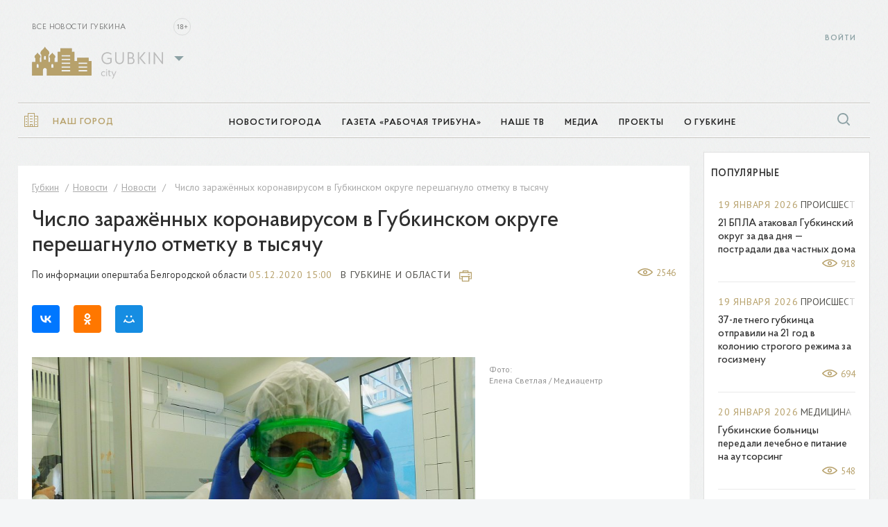

--- FILE ---
content_type: text/html; charset=UTF-8
request_url: https://gubkin.city/news/in-gubkin-and-region/111429/
body_size: 76386
content:
<!DOCTYPE HTML>
<html lang="ru" data-city="gubkin" data-domain="//gubkin.city"
	  class="mac">
<head>
	<!--meta name="viewport" content="width=device-width, initial-scale=1, maximum-scale=1"/-->
	<meta name="viewport" content="width=device-width, initial-scale=1.0, maximum-scale=5.0, minimum-scale=0.5, user-scalable=yes">
	<meta http-equiv="X-UA-Compatible" content="IE=Edge"/>
	<meta name="msapplication-tap-highlight" content="no"/>
	<meta name="SKYPE_TOOLBAR" content="SKYPE_TOOLBAR_PARSER_COMPATIBLE"/>
	<meta name="format-detection" content="telephone=no"/>
	<link rel="shortcut icon" href="/favicon.ico" type="image/x-icon">
	
		
	<link rel="apple-touch-icon" href="/local/templates/gubkin/i/app-store-app.jpg">
	<link rel="android-touch-icon" href="/local/templates/gubkin/i/play-store-app.png">

	<title>Число заражённых коронавирусом в Губкинском округе перешагнуло отметку в тысячу</title>
	<meta name="og:title" content="Число заражённых коронавирусом в Губкинском округе перешагнуло отметку в тысячу" />
<meta name="og:description" content="У региона тоже новый рубеж&nbsp;— более 17 тысяч заражённых. Растёт и число летальных исходов&nbsp;— депздрав рассказал о ещё пяти скончавшихся. Вся актуальная информации по ситуации с COVID-19 в Белгородской области на 5 декабря&nbsp;— в материале. &nbsp;" />
<meta name="og:image" content="http://gubkin.city/upload/resize_cache/iblock/d77/1200_630_2/EGlSPIpDc4M.jpg" />
<meta name="mediator_author" content="Тарубарова Алёна" />
<meta http-equiv="Content-Type" content="text/html; charset=UTF-8" />
<meta name="keywords" content="Число заражённых коронавирусом в Губкинском округе перешагнуло отметку в тысячу" />
<meta name="description" content="Число заражённых коронавирусом в Губкинском округе перешагнуло отметку в тысячу" />
<link rel="canonical" href="https://gubkin.city/news/in-gubkin-and-region/111429/" />
<script data-skip-moving="true">(function(w, d, n) {var cl = "bx-core";var ht = d.documentElement;var htc = ht ? ht.className : undefined;if (htc === undefined || htc.indexOf(cl) !== -1){return;}var ua = n.userAgent;if (/(iPad;)|(iPhone;)/i.test(ua)){cl += " bx-ios";}else if (/Windows/i.test(ua)){cl += ' bx-win';}else if (/Macintosh/i.test(ua)){cl += " bx-mac";}else if (/Linux/i.test(ua) && !/Android/i.test(ua)){cl += " bx-linux";}else if (/Android/i.test(ua)){cl += " bx-android";}cl += (/(ipad|iphone|android|mobile|touch)/i.test(ua) ? " bx-touch" : " bx-no-touch");cl += w.devicePixelRatio && w.devicePixelRatio >= 2? " bx-retina": " bx-no-retina";if (/AppleWebKit/.test(ua)){cl += " bx-chrome";}else if (/Opera/.test(ua)){cl += " bx-opera";}else if (/Firefox/.test(ua)){cl += " bx-firefox";}ht.className = htc ? htc + " " + cl : cl;})(window, document, navigator);</script>


<link href="/bitrix/js/socialservices/css/ss.min.css?16847048594772" type="text/css"  rel="stylesheet" />
<link href="/bitrix/js/ui/design-tokens/dist/ui.design-tokens.min.css?175512725723463" type="text/css"  rel="stylesheet" />
<link href="/bitrix/js/ui/fonts/opensans/ui.font.opensans.min.css?16847047562320" type="text/css"  rel="stylesheet" />
<link href="/bitrix/js/main/popup/dist/main.popup.bundle.min.css?175512735728056" type="text/css"  rel="stylesheet" />
<link href="/bitrix/js/altasib.errorsend/css/window.css?1684222057910" type="text/css"  rel="stylesheet" />
<link href="/bitrix/cache/css/s1/gubkin/page_fb3eb0ac0b630f2c6afae023a93418ec/page_fb3eb0ac0b630f2c6afae023a93418ec_v1.css?1755127408549" type="text/css"  rel="stylesheet" />
<link href="/bitrix/cache/css/s1/gubkin/template_f1791dd0945683df2339178d9ab43e97/template_f1791dd0945683df2339178d9ab43e97_v1.css?1769273489496885" type="text/css"  data-template-style="true" rel="stylesheet" />
<link href="/bitrix/panel/main/popup.min.css?168470489620774" type="text/css"  data-template-style="true"  rel="stylesheet" />







<meta name='mediator' content='111429' />
<meta name='mediator_theme' content='В Губкине и области' />
<meta name='mediator_published_time' content='1970-01-01T03:00:00+03:00' />
<script data-skip-moving="true">
    (function (i, s, o, g, r, a, m) {
        i['GoogleAnalyticsObject'] = r;
        i[r] = i[r] || function () {
            (i[r].q = i[r].q || []).push(arguments)
        }, i[r].l = 1 * new Date();
        a = s.createElement(o),
            m = s.getElementsByTagName(o)[0];
        a.async = 1;
        a.src = g;
        m.parentNode.insertBefore(a, m)
    })(window, document, 'script', '//www.google-analytics.com/analytics.js', 'ga');
    ga('create', 'UA-75777994-1', 'auto');
    ga('require', 'displayfeatures');
    ga('send', 'pageview');
</script>

<script data-skip-moving="true">
    window.__errors = [];
    window.onerror = function (msg, filename, line, colNum, error) {
        window.__errors.push([msg, filename, line, colNum, error]);
    };
    window.GP = window.GP || {map: {}};
    GP.map.geocode_prefix = 'Россия, Белгородская область, город Губкин, ';
    GP.map.latlng = [51.2691728, 37.5303565];
    GP.map.organizations_api_url = '/ajax/map_search_org.php';
    GP.map.active_citizen_api_url = '/ajax/map_search_probl.php';
    GP.map.init_mobile = 1;
    GP.map.marker_shadow = '/local/templates/gubkin/css/i/marker/shadow.png';
    GP.map.cluster_marker_icon = '/local/templates/gubkin/css/i/marker/group_gubkin.png';
    GP.map.open_category_links = 0;
    GP.map.default_zoom = 14;
    GP.map.dontInit = false;
    GP.map.init_mobile = 0;
    GP.map.enable = 0;
    GP.map.initTimeout = 1;
    GP.css = {
        chartist: '/local/templates/gubkin/css/gubkin.chartist.css',
        datepicker: '/local/templates/gubkin/css/gubkin.datepicker.css',
        select2: '/local/templates/gubkin/css/gubkin.select2.css',
    };
    GP.cssAsync = [];
    window.cbs = window.cbs || [];
</script>

<!-- Yandex.Metrika counter -->
<script type="text/javascript" data-skip-moving="true">
    (function (m, e, t, r, i, k, a) {
        m[i] = m[i] || function () {
            (m[i].a = m[i].a || []).push(arguments)
        };
        m[i].l = 1 * new Date();
        k = e.createElement(t), a = e.getElementsByTagName(t)[0], k.async = 1, k.src = r, a.parentNode.insertBefore(k, a)
    })
    (window, document, "script", "https://mc.yandex.ru/metrika/tag.js", "ym");

    ym(38269720, "init", {
        clickmap: true,
        trackLinks: true,
        accurateTrackBounce: true,
        webvisor: true
    });
</script>
<noscript>
	<div><img src="https://mc.yandex.ru/watch/38269720" style="position:absolute; left:-9999px;" alt=""/></div>
</noscript>
<!-- /Yandex.Metrika counter -->

<!--LiveInternet counter-->
<!--/LiveInternet-->


<!-- Rating Mail.ru counter -->
<noscript><div>
<img src="https://top-fwz1.mail.ru/counter?id=3259426;js=na" style="border:0;position:absolute;left:-9999px;" alt="Top.Mail.Ru" />
</div></noscript>
<!-- //Rating Mail.ru counter --><script data-skip-moving='true'>
GP.cssAsync.push("/bitrix/js/socialservices/css/ss.min.css?16847048594772");
GP.cssAsync.push("/bitrix/js/ui/design-tokens/dist/ui.design-tokens.min.css?175512725723463");
GP.cssAsync.push("/bitrix/js/ui/fonts/opensans/ui.font.opensans.min.css?16847047562320");
GP.cssAsync.push("/bitrix/js/main/popup/dist/main.popup.bundle.min.css?175512735728056");
GP.cssAsync.push("/bitrix/js/altasib.errorsend/css/window.css?1684222057910");
GP.cssAsync.push("/bitrix/cache/css/s1/gubkin/page_fb3eb0ac0b630f2c6afae023a93418ec/page_fb3eb0ac0b630f2c6afae023a93418ec_v1.css?1755127408549");
GP.cssAsync.push("/bitrix/panel/main/popup.min.css?168470489620774");
</script>
<link href="/bitrix/cache/css/s1/gubkin/template_f1791dd0945683df2339178d9ab43e97/template_f1791dd0945683df2339178d9ab43e97_v1.css?1769273489496885" type="text/css"  data-template-style="true"  rel="stylesheet">
	<link rel="stylesheet" href="/local/templates/gubkin/css/print-dev.css" media="print">

	<script data-skip-moving='true'>
		window.requireAutoload = window.requireAutoload || [[], [], []];
		window.requireAutoload[0].push('/local/templates/gubkin/js/jsrender.min.js');
		window.requireAutoload[0].push('/local/templates/gubkin/js/addtocopy.min.js');
		window.requireAutoload[0].push('/local/templates/gubkin/js/scripts.min.js');
		//window.requireAutoload[0].push('https://www.google.com/recaptcha/api.js');
	</script>

	<!--<script src="https://www.google.com/recaptcha/api.js?render=6LevmbcUAAAAAKejEQEyjNZFeYYL2YsPyxo1gjN-" data-skip-moving='true'></script> -->
</head>
<body>
<div class="dn">
    <svg xmlns="http://www.w3.org/2000/svg" xmlns:xlink="http://www.w3.org/1999/xlink">
                <symbol id="soc-circle--ok"
                xmlns="http://www.w3.org/2000/svg"
                viewBox="0 0 53.333332 53.332401">
            <g transform="matrix(1.3333333,0,0,-1.3333333,0,53.3324)">
                <g>
                    <g clip-path="M 0,39.999 H 40 V 0 H 0 Z">
                        <g transform="translate(39.9998,19.9998)">
                            <path style="fill:#f5830d;fill-opacity:1;fill-rule:nonzero;stroke:none"
                                  d="m 0,0 c 0,11.045 -8.955,20 -20,20 -11.046,0 -20,-8.955 -20,-20 0,-11.046 8.954,-20 20,-20 11.045,0 20,8.954 20,20"/>
                        </g>
                        <g
                                transform="translate(19.9998,26.9085)">
                            <path style="fill:#ffffff;fill-opacity:1;fill-rule:nonzero;stroke:none"
                                  d="m 0,0 c 1.169,0 2.119,-0.951 2.119,-2.12 0,-1.167 -0.95,-2.118 -2.119,-2.118 -1.167,0 -2.119,0.951 -2.119,2.118 C -2.119,-0.951 -1.167,0 0,0 m 0,-7.236 c 2.823,0 5.119,2.295 5.119,5.116 C 5.119,0.704 2.823,3 0,3 -2.822,3 -5.118,0.704 -5.118,-2.12 c 0,-2.821 2.296,-5.116 5.118,-5.116"/>
                        </g>
                        <g
                                transform="translate(22.0711,15.4964)">
                            <path style="fill:#ffffff;fill-opacity:1;fill-rule:nonzero;stroke:none"
                                  d="M 0,0 C 1.042,0.237 2.047,0.649 2.973,1.231 3.673,1.672 3.884,2.599 3.442,3.299 3.002,4.001 2.076,4.212 1.374,3.771 -0.722,2.452 -3.422,2.453 -5.518,3.771 -6.219,4.212 -7.145,4.001 -7.585,3.299 -8.026,2.598 -7.815,1.672 -7.115,1.231 -6.189,0.65 -5.185,0.237 -4.143,0 l -2.861,-2.862 c -0.585,-0.585 -0.585,-1.534 0,-2.12 0.293,-0.293 0.677,-0.439 1.061,-0.439 0.383,0 0.767,0.146 1.06,0.439 l 2.812,2.812 2.812,-2.812 c 0.585,-0.586 1.535,-0.586 2.12,0 0.587,0.586 0.587,1.535 0,2.12 z"/>
                        </g>
                    </g>
                </g>
            </g>
        </symbol>

        <symbol viewBox="0 0 53.333332 53.332535" id="soc-circle--tw" xmlns="http://www.w3.org/2000/svg">
            <g transform="matrix(1.3333333,0,0,-1.3333333,0,53.332533)">
                <g>
                    <g clip-path="M 0,39.999 H 40 V 0 H 0 Z">
                        <g transform="translate(20.0002,-1e-4)">
                            <path style="fill:#5da4dd;fill-opacity:1;fill-rule:nonzero;stroke:none"
                                  d="M 0,0 C 11.045,0 20,8.954 20,20 20,31.045 11.045,40 0,40 -11.046,40 -20,31.045 -20,20 -20,8.954 -11.046,0 0,0"/>
                        </g>
                        <g transform="translate(29.533,24.4554)">
                            <path style="fill:#ffffff;fill-opacity:1;fill-rule:nonzero;stroke:none"
                                  d="m 0,0 c -0.626,-0.278 -1.301,-0.466 -2.007,-0.55 0.722,0.432 1.276,1.117 1.536,1.933 -0.675,-0.401 -1.423,-0.691 -2.22,-0.847 -0.636,0.679 -1.545,1.103 -2.551,1.103 -1.929,0 -3.494,-1.565 -3.494,-3.495 0,-0.274 0.029,-0.54 0.09,-0.796 -2.905,0.146 -5.48,1.536 -7.205,3.652 -0.301,-0.518 -0.473,-1.118 -0.473,-1.758 0,-1.212 0.617,-2.282 1.555,-2.909 -0.573,0.017 -1.112,0.176 -1.584,0.436 v -0.043 c 0,-1.694 1.205,-3.107 2.805,-3.427 -0.294,-0.082 -0.602,-0.123 -0.922,-0.123 -0.225,0 -0.445,0.021 -0.657,0.062 0.444,-1.388 1.735,-2.4 3.265,-2.426 -1.197,-0.938 -2.704,-1.497 -4.341,-1.497 -0.282,0 -0.561,0.016 -0.834,0.048 1.547,-0.99 3.384,-1.57 5.358,-1.57 6.43,0 9.945,5.326 9.945,9.945 0,0.152 -0.003,0.304 -0.01,0.452 C -1.061,-1.316 -0.467,-0.701 0,0"/>
                        </g>
                    </g>
                </g>
            </g>
        </symbol>

        <symbol viewBox="0 0 53.333332 53.333466" id="soc-circle--vk" xmlns="http://www.w3.org/2000/svg">
            <g transform="matrix(1.3333333,0,0,-1.3333333,0,53.333467)">
                <g>
                    <g clip-path="M 0,40 H 40 V 0 H 0 Z">
                        <g transform="translate(20.0002,40.0002)">
                            <path style="fill:#4d73a4;fill-opacity:1;fill-rule:evenodd;stroke:none"
                                  d="m 0,0 v 0 c -11.046,0 -20,-8.955 -20,-20 0,-11.046 8.954,-20 20,-20 v 0 c 11.045,0 20,8.954 20,20 C 20,-8.955 11.045,0 0,0"/>
                        </g>
                        <g
                                transform="translate(27.2082,17.7219)">
                            <path style="fill:#ffffff;fill-opacity:1;fill-rule:evenodd;stroke:none"
                                  d="m 0,0 c 1.676,-1.556 2.024,-2.313 2.081,-2.407 0.693,-1.151 -0.77,-1.241 -0.77,-1.241 l -2.798,-0.039 c 0,0 -0.601,-0.119 -1.392,0.424 -1.047,0.719 -2.034,2.586 -2.803,2.343 -0.779,-0.248 -0.755,-1.928 -0.755,-1.928 0,0 0.005,-0.359 -0.172,-0.55 -0.194,-0.208 -0.572,-0.25 -0.572,-0.25 h -1.252 c 0,0 -2.763,-0.166 -5.197,2.368 -2.654,2.762 -4.997,8.246 -4.997,8.246 0,0 -0.135,0.359 0.012,0.533 0.165,0.196 0.614,0.208 0.614,0.208 l 2.994,0.02 c 0,0 0.282,-0.047 0.484,-0.196 0.166,-0.122 0.259,-0.351 0.259,-0.351 0,0 0.484,-1.223 1.125,-2.33 1.25,-2.162 1.833,-2.634 2.258,-2.402 0.618,0.337 0.433,3.054 0.433,3.054 0,0 0.011,0.987 -0.312,1.426 -0.25,0.34 -0.721,0.44 -0.929,0.468 -0.169,0.022 0.107,0.413 0.466,0.588 0.538,0.265 1.49,0.279 2.614,0.268 0.876,-0.009 1.128,-0.064 1.47,-0.147 1.033,-0.249 0.682,-1.211 0.682,-3.52 0,-0.738 -0.133,-1.778 0.4,-2.123 0.23,-0.149 0.791,-0.022 2.193,2.36 0.665,1.129 1.164,2.456 1.164,2.456 0,0 0.109,0.237 0.278,0.338 0.173,0.104 0.407,0.071 0.407,0.071 l 3.15,0.02 c 0,0 0.947,0.113 1.1,-0.314 C 2.396,6.944 1.881,5.897 0.594,4.182 -1.519,1.365 -1.754,1.628 0,0"/>
                        </g>
                    </g>
                </g>
            </g>
        </symbol>

        <symbol id="svg-i--x" viewBox="0 0 13.3 13.3" xmlns="http://www.w3.org/2000/svg">
            <polygon points="13.3,2 11.3,0 6.7,4.7 2,0 0,2 4.7,6.7 0,11.3 2,13.3 6.7,8.6 11.3,13.3 13.3,11.3 8.6,6.7 "/>
        </symbol>


        <symbol id="svg-i--checked" xmlns="http://www.w3.org/2000/svg" viewBox="0 0 32 29.333067">
            <g transform="matrix(1.3333333,0,0,-1.3333333,0,29.333067)">
                <g>
                    <g clip-path="M 0,22 H 24 V 0 H 0 Z">
                        <g transform="translate(23,20.9998)">
                            <path style="fill:none;stroke-width:2;stroke-linecap:round;stroke-linejoin:round;stroke-miterlimit:10;stroke-dasharray:none;stroke-opacity:1"
                                  d="m 0,0 -12,-14 -5,5"/>
                        </g>
                        <g transform="translate(19.9999,8.9995)">
                            <path style="fill:none;stroke-width:2;stroke-linecap:round;stroke-linejoin:round;stroke-miterlimit:10;stroke-dasharray:none;stroke-opacity:1"
                                  d="M 0,0 V -7.999 H -19 V 10 h 9"/>
                        </g>
                    </g>
                </g>
            </g>
        </symbol>

        <symbol id="svg-i--checked-lg" xmlns="http://www.w3.org/2000/svg" viewBox="0 0 30.666668 27.999733">
            <g transform="matrix(1.3333333,0,0,-1.3333333,0,27.999733)">
                <g transform="translate(22.5,20.4998)">
                    <path clipPathUnits="userSpaceOnUse" clip-path="M 0,21 H 23 V 0 H 0 Z" fill="none" stroke=""
                          stroke-width="1" stroke-linecap="round" stroke-linejoin="round"
                          stroke-miterlimit="10" stroke-dasharray="none"
                          stroke-opacity="1" d="m 0,0 -12,-14 -5,5"/>
                </g>
                <g transform="translate(19.4999,8.4995)">
                    <path clipPathUnits="userSpaceOnUse" clip-path="M 0,21 H 23 V 0 H 0 Z" fill="none" stroke=""
                          stroke-width="1" stroke-linecap="round" stroke-linejoin="round"
                          stroke-miterlimit="10" stroke-dasharray="none"
                          stroke-opacity="1" d="M 0,0 V -7.999 H -19 V 10 h 9"/>
                </g>
            </g>
        </symbol>

        <symbol xmlns="http://www.w3.org/2000/svg" viewBox="0 0 31.997868 31.997868" id="svg-i--x-round">
            <g transform="matrix(1.3333333,0,0,-1.3333333,0,31.997867)">
                <g clip-path="M 0,23.998 H 23.998 V 0 H 0 Z">
                    <g transform="translate(22.9984,11.9996)">
                        <path style="fill:none;stroke-width:2;stroke-linecap:round;stroke-linejoin:round;stroke-miterlimit:10;stroke-dasharray:none;stroke-opacity:1" d="m 0,0 c 0.001,-6.075 -4.923,-11 -10.999,-11 -6.075,0 -11,4.925 -10.999,10.999 -10e-4,6.076 4.924,11.001 10.999,11 C -4.923,11 0.002,6.076 0,0 Z" />
                    </g>
                    <g transform="translate(8.4641,15.535)">
                        <path style="fill:none;stroke-width:2;stroke-linecap:round;stroke-linejoin:round;stroke-miterlimit:10;stroke-dasharray:none;stroke-opacity:1" d="M 0,0 7.071,-7.071" />
                    </g>
                    <g transform="translate(15.5351,15.535)">
                        <path style="fill:none;stroke-width:2;stroke-linecap:round;stroke-linejoin:round;stroke-miterlimit:10;stroke-dasharray:none;stroke-opacity:1" d="M 0,0 -7.071,-7.071" />
                    </g>
                </g>
            </g>
        </symbol>

        <symbol xmlns="http://www.w3.org/2000/svg" viewBox="0 0 12 12" id="svg-i--rates-rect">
            <path stroke-width="1px" fill-rule="evenodd" fill="none" d="M890,829h3v9h-3v-9Zm4-2h3v11h-3V827Zm4,4h3v7h-3v-7Z" transform="translate(-889.5 -826.5)"/>
        </symbol>

        <symbol id="svg-i--horn" xmlns="http://www.w3.org/2000/svg" viewBox="0 0 100 125">
            <g transform="translate(0,-952.36218)">
                <path d="M91.6,970.4c-0.1,0-0.2,0-0.2,0.1l-69.7,14.9H8c-0.1,0-0.2,0-0.3,0c-1.5,0.2-2.7,1.5-2.7,3v24c0,1.7,1.3,3,3,3h13.8l9.2,2
            v12c0,1.3,1,2.6,2.3,2.9l34,8c1.7,0.4,3.7-1.1,3.7-2.9v-11.5l20.4,4.4c1.6,0.3,3.2-0.7,3.6-2.3c0-0.2,0.1-0.4,0.1-0.6v-54
            c0-1.7-1.3-3-3-3C91.9,970.3,91.8,970.3,91.6,970.4z M89,977v46.6l-64-13.7v-19.2L89,977z M11,991.4h8v18h-8V991.4z M37,1018.6
            l28,6v9l-28-6.6V1018.6z" />
            </g>
        </symbol>
    </svg>
</div>

<noscript><div><img src="https://mc.yandex.ru/watch/38269720" style="position:absolute; left:-9999px;" alt="" /></div></noscript>
<div class="layout">
	<div class="layout__aside">
		<aside class="side">
			<div class="backdrop__el"></div>

								
				<nav class="side-inner side-inner-nav-box " id="side-nav-inner__news">
					<div class="side-inner__body">
						<div class="side-title">Новости города</div>
						<ul class="side-inner-nav">

							
								
                                    <li class="side-inner-nav__el">
                                        <a
                                                href="/news/incidents/"
                                                class="side-inner-nav__ln "
                                        >Происшествия</a>
                                    </li>

                                
							
								
                                    <li class="side-inner-nav__el">
                                        <a
                                                href="/news/society/"
                                                class="side-inner-nav__ln "
                                        >Общество</a>
                                    </li>

                                
							
								
                                    <li class="side-inner-nav__el">
                                        <a
                                                href="/news/sports/"
                                                class="side-inner-nav__ln "
                                        >Спорт</a>
                                    </li>

                                
							
								
                                    <li class="side-inner-nav__el">
                                        <a
                                                href="/news/in-gubkin-and-region/"
                                                class="side-inner-nav__ln  active"
                                        >В Губкине и области</a>
                                    </li>

                                
							
								
                                    <li class="side-inner-nav__el">
                                        <a
                                                href="/news/mobilizatsiya/"
                                                class="side-inner-nav__ln "
                                        >Мобилизация</a>
                                    </li>

                                
							
								
                                    <li class="side-inner-nav__el">
                                        <a
                                                href="/news/auto/"
                                                class="side-inner-nav__ln "
                                        >Транспорт</a>
                                    </li>

                                
							
								
                                    <li class="side-inner-nav__el">
                                        <a
                                                href="/news/medicine/"
                                                class="side-inner-nav__ln "
                                        >Здоровье</a>
                                    </li>

                                
							
								
                                    <li class="side-inner-nav__el">
                                        <a
                                                href="/news/culture/"
                                                class="side-inner-nav__ln "
                                        >Культура</a>
                                    </li>

                                
							
								
                                    <li class="side-inner-nav__el">
                                        <a
                                                href="/news/utilities/"
                                                class="side-inner-nav__ln "
                                        >ЖКХ</a>
                                    </li>

                                
							
								
                                    <li class="side-inner-nav__el">
                                        <a
                                                href="/news/views/"
                                                class="side-inner-nav__ln "
                                        >Это интересно</a>
                                    </li>

                                
							
								
                                    <li class="side-inner-nav__el">
                                        <a
                                                href="/news/economy/"
                                                class="side-inner-nav__ln "
                                        >Экономика</a>
                                    </li>

                                
							
								
                                    <li class="side-inner-nav__el">
                                        <a
                                                href="/news/education/"
                                                class="side-inner-nav__ln "
                                        >Образование</a>
                                    </li>

                                
							
								
                                    <li class="side-inner-nav__el">
                                        <a
                                                href="/news/policy/"
                                                class="side-inner-nav__ln "
                                        >Политика</a>
                                    </li>

                                
							
								
                                    <li class="side-inner-nav__el">
                                        <a
                                                href="/news/photo-report/"
                                                class="side-inner-nav__ln "
                                        >Фоторепортаж</a>
                                    </li>

                                
							
								
                                    <li class="side-inner-nav__el">
                                        <a
                                                href="/news/tourism/"
                                                class="side-inner-nav__ln "
                                        >Туризм</a>
                                    </li>

                                
							
								
                                    <li class="side-inner-nav__el">
                                        <a
                                                href="/news/industry/"
                                                class="side-inner-nav__ln "
                                        >Промышленность</a>
                                    </li>

                                
							
								
                                    <li class="side-inner-nav__el">
                                        <a
                                                href="/news/religion/"
                                                class="side-inner-nav__ln "
                                        >Религия</a>
                                    </li>

                                
							
								
                                    <li class="side-inner-nav__el">
                                        <a
                                                href="/news/ekologiya/"
                                                class="side-inner-nav__ln "
                                        >Экология</a>
                                    </li>

                                
							
								
                                    <li class="side-inner-nav__el">
                                        <a
                                                href="/news/v-rossii/"
                                                class="side-inner-nav__ln "
                                        >В России</a>
                                    </li>

                                
							
								
                                    <li class="side-inner-nav__el">
                                        <a
                                                href="/news/bezopasnost/"
                                                class="side-inner-nav__ln "
                                        >Безопасность</a>
                                    </li>

                                
							
								
                                    <li class="side-inner-nav__el">
                                        <a
                                                href="/news/afisha/"
                                                class="side-inner-nav__ln "
                                        >Афиша</a>
                                    </li>

                                
							
								
                                    <li class="side-inner-nav__el">
                                        <a
                                                href="/news/covid-19/"
                                                class="side-inner-nav__ln "
                                        >COVID-19</a>
                                    </li>

                                
							
								
                                    <li class="side-inner-nav__el">
                                        <a
                                                href="/news/meditsina/"
                                                class="side-inner-nav__ln "
                                        >Медицина</a>
                                    </li>

                                
							
								
                                    <li class="side-inner-nav__el">
                                        <a
                                                href="/news/kriminal/"
                                                class="side-inner-nav__ln "
                                        >Криминал</a>
                                    </li>

                                
							
								
                                    <li class="side-inner-nav__el">
                                        <a
                                                href="/news/pogoda/"
                                                class="side-inner-nav__ln "
                                        >Погода</a>
                                    </li>

                                
							
								
                                    <li class="side-inner-nav__el">
                                        <a
                                                href="/news/selskoe-khozyaystvo/"
                                                class="side-inner-nav__ln "
                                        >Сельское хозяйство</a>
                                    </li>

                                
							
								
                                    <li class="side-inner-nav__el">
                                        <a
                                                href=""
                                                class="side-inner-nav__ln "
                                        ></a>
                                    </li>

                                
							
						</ul>

													<div class="side-card">  <div class="side-card__img-wrap">    <a href="/news/utilities/185941/">      <img src="/upload/resize_cache/iblock/3aa/zupffuywzveesf0cz3r9091oxqbculd2/183_514_1/imgonline_com_ua_Resize_zWxRlA0LaySxOYh.jpg" alt="">    </a>  </div>  <div class="side-card__name">    <a href="/news/utilities/185941/">Как борятся с последствиями первого в этом сезоне снегопада в Губкинском округе</a>  </div>  <div class="side-card__date">20.11.2023 17:20  </div></div>						
					</div>
				</nav>

									
				<nav class="side-inner side-inner-nav-box " id="side-nav-inner__rt">
					<div class="side-inner__body">
						<div class="side-title">Газета «Рабочая трибуна»</div>
						<ul class="side-inner-nav">

							
								
                                    <li class="side-inner-nav__el">
                                        <a
                                                href="/rt/dialog-bezopasnosti/"
                                                class="side-inner-nav__ln "
                                        >Диалог безопасности</a>
                                    </li>

                                
							
								
                                    <li class="side-inner-nav__el">
                                        <a
                                                href="/rt/v-kompanii/"
                                                class="side-inner-nav__ln "
                                        >В компании</a>
                                    </li>

                                
							
								
                                    <li class="side-inner-nav__el">
                                        <a
                                                href="/rt/obrazovanie/"
                                                class="side-inner-nav__ln "
                                        >Образование</a>
                                    </li>

                                
							
								
                                    <li class="side-inner-nav__el">
                                        <a
                                                href="/rt/puls-kombinata/"
                                                class="side-inner-nav__ln "
                                        >Пульс комбината</a>
                                    </li>

                                
							
								
                                    <li class="side-inner-nav__el">
                                        <a
                                                href="/rt/generalnaya-liniya/"
                                                class="side-inner-nav__ln "
                                        >Генеральная линия</a>
                                    </li>

                                
							
								
                                    <li class="side-inner-nav__el">
                                        <a
                                                href="/rt/territoriya-razvitiya/"
                                                class="side-inner-nav__ln "
                                        >Территория развития</a>
                                    </li>

                                
							
								
                                    <li class="side-inner-nav__el">
                                        <a
                                                href="/rt/v-tsentre-vnimaniya/"
                                                class="side-inner-nav__ln "
                                        >В центре внимания</a>
                                    </li>

                                
							
								
                                    <li class="side-inner-nav__el">
                                        <a
                                                href="/rt/zdorove/"
                                                class="side-inner-nav__ln "
                                        >Здоровье</a>
                                    </li>

                                
							
								
                                    <li class="side-inner-nav__el">
                                        <a
                                                href="/rt/aktualno/"
                                                class="side-inner-nav__ln "
                                        >Актуально</a>
                                    </li>

                                
							
								
                                    <li class="side-inner-nav__el">
                                        <a
                                                href="/rt/ofitsialno/"
                                                class="side-inner-nav__ln "
                                        >Официально</a>
                                    </li>

                                
							
								
                                    <li class="side-inner-nav__el">
                                        <a
                                                href="/rt/proizvodstvo/"
                                                class="side-inner-nav__ln "
                                        >Производство</a>
                                    </li>

                                
							
								
                                    <li class="side-inner-nav__el">
                                        <a
                                                href="/rt/kultura/"
                                                class="side-inner-nav__ln "
                                        >Культура</a>
                                    </li>

                                
							
								
                                    <li class="side-inner-nav__el">
                                        <a
                                                href="/rt/kultura-bezopasnosti/"
                                                class="side-inner-nav__ln "
                                        >Культура безопасности</a>
                                    </li>

                                
							
								
                                    <li class="side-inner-nav__el">
                                        <a
                                                href="/rt/vmeste/"
                                                class="side-inner-nav__ln "
                                        >Вместе!</a>
                                    </li>

                                
							
								
                                    <li class="side-inner-nav__el">
                                        <a
                                                href="/rt/dela-i-lyudi/"
                                                class="side-inner-nav__ln "
                                        >Дела и люди</a>
                                    </li>

                                
							
								
                                    <li class="side-inner-nav__el">
                                        <a
                                                href=""
                                                class="side-inner-nav__ln "
                                        ></a>
                                    </li>

                                
							
						</ul>

						
					</div>
				</nav>

									
				<nav class="side-inner side-inner-nav-box " id="side-nav-inner__tv-and-publications">
					<div class="side-inner__body">
						<div class="side-title">Медиа</div>
						<ul class="side-inner-nav">

							
								
                                    <li class="side-inner-nav__el">
                                        <a
                                                href="/tv-and-publications/our-publications/"
                                                class="side-inner-nav__ln "
                                        >Наши газеты</a>
                                    </li>

                                
							
						</ul>

													<div class="side-card">  <div class="side-card__img-wrap">    <a href="/tv-and-publications/our-tv/236580/">      <img src="/upload/resize_cache/iblock/c2a/tqviqhqrealcbkf673bw2kfciw2gw5af/183_514_1/Snimok-ekrana-2026_01_23-114807.jpg" alt="">    </a>  </div>  <div class="side-card__name">    <a href="/tv-and-publications/our-tv/236580/">Губкинские горняки сделали три подарка новому спорткомплексу</a>  </div>  <div class="side-card__date">вчера, 11:45  </div></div>						
					</div>
				</nav>

									
				<nav class="side-inner side-inner-nav-box " id="side-nav-inner__projects">
					<div class="side-inner__body">
						<div class="side-title">Проекты</div>
						<ul class="side-inner-nav">

							
								
                                    <li class="side-inner-nav__el">
                                        <a
                                                href="/victory-streets/"
                                                class="side-inner-nav__ln "
                                        >Улицы победителей</a>
                                    </li>

                                
							
								
                                    <li class="side-inner-nav__el">
                                        <a
                                                href="/kadry/"
                                                class="side-inner-nav__ln "
                                        >Рабочие кадры</a>
                                    </li>

                                
							
						</ul>

						
					</div>
				</nav>

									
				<nav class="side-inner side-inner-nav-box " id="side-nav-inner__about">
					<div class="side-inner__body">
						<div class="side-title">О Губкине</div>
						<ul class="side-inner-nav">

							
								
                                    <li class="side-inner-nav__el">
                                        <a
                                                href="/about/history/"
                                                class="side-inner-nav__ln "
                                        >История</a>
                                    </li>

                                
							
								
                                    <li class="side-inner-nav__el">
                                        <a
                                                href="/about/sights/"
                                                class="side-inner-nav__ln "
                                        >Достопримечательности</a>
                                    </li>

                                
							
						</ul>

													<div class="side-card">  <div class="side-card__img-wrap">    <a href="/about/">      <img src="/upload/resize_cache/iblock/bbb/183_514_1/dsc_0119.jpg" alt="">    </a>  </div>  <div class="side-card__name">    <a href="/about/">О городе</a>  </div>  <div class="side-card__date">  </div></div>						
					</div>
				</nav>

							
							<div class="side-inner side-modal side-modal_auth " id="side-inner__sign-in">
					
<div class="flex-1 js">
	<div class="side-inner__body">
		<button class="side-modal__close" data-side-inner-trigger>
			<svg class="svg-i_x">
				<use xlink:href="#svg-i--x"></use>
			</svg>
		</button>
		<div class="side-modal__body">

			<div>
				<div class="side-modal__title side-title">Авторизация</div>

				
				<form class="box__form js--auth-form-aside"  name="system_auth_form6zOYVN" method="post" target="_top" action="/news/in-gubkin-and-region/111429/?login=yes">
											<input type="hidden" name="backurl" value="/news/in-gubkin-and-region/111429/" />
										<input type="hidden" name="AJAX" value="Y" />
					<input type="hidden" name="AUTH_FORM" value="Y" />
					<input type="hidden" name="TYPE" value="AUTH" />
					<input type="hidden" name="template" value="aside" />

					<div class="box__form__field">
						<input type="text" name="USER_LOGIN"
							   class="input-text"
							   placeholder="Email"
							   value="" />
					</div>

					<div class="box__form__field">
						<input type="password" name="USER_PASSWORD"
							   class="input-text"
							   placeholder="Пароль" />
					</div>

					<div class="box__form__field">
						<input type="hidden" name="REDIRECT_URL">
						<input type="submit" class="btn" value="Войти на портал" />
					</div>
					<div class="box__form__sign">
						<a href="#form-recovery" class="box__link color-1 underline dev-forget">Забыли пароль?</a>
											</div>
				</form>

				
			</div>
		</div>
	</div>
</div>

				</div>
							
			<div class="side__body">
				<div class="side-meta">
					<div class="side-meta__text">Все новости Губкина</div>

					<div class="side-meta__age-restriction" role="alert">18+</div>
				</div>

				
					<a href="/" class="side-brand side-brand_gubkin" role="img">
						<img src="/local/templates/gubkin/css/i/logo/gubkin.svg" alt="">
					</a>

				
				

	<ul class="side-nav" role="menu">

					
			
				
			
			<li class="side-nav__el">
				<a
						href="/news/"
						class="side-nav__ln  "
													data-side-inner-selector="#side-nav-inner__news"
																>Новости города</a>
			</li>

					
			
				
			
			<li class="side-nav__el">
				<a
						href="/rt/"
						class="side-nav__ln  "
													data-side-inner-selector="#side-nav-inner__rt"
																>Газета «Рабочая трибуна»</a>
			</li>

					
			
			<li class="side-nav__el">
				<a
						href="/our-tv/"
						class="side-nav__ln  "
																>Наше ТВ</a>
			</li>

					
			
				
			
			<li class="side-nav__el">
				<a
						href="/tv-and-publications/"
						class="side-nav__ln  "
													data-side-inner-selector="#side-nav-inner__tv-and-publications"
																>Медиа</a>
			</li>

					
			
				
			
			<li class="side-nav__el">
				<a
						href="/projects/"
						class="side-nav__ln  "
													data-side-inner-selector="#side-nav-inner__projects"
																>Проекты</a>
			</li>

					
			
				
			
			<li class="side-nav__el">
				<a
						href="/about/"
						class="side-nav__ln  "
													data-side-inner-selector="#side-nav-inner__about"
																>О Губкине</a>
			</li>

		
	</ul>

	

				
<form class="side-search" role="search" action="/search/">
	<button type="submit" class="side-search__find js-svg-i" title="Нажмите для поиска" data-svg-i="ui_search"></button>

	<label class="side-search__label" title="Введите поисковый запрос и нажмите Enter">
		<input type="search" class="side-search__query" name="q" placeholder="">
		<span class="side-search__placeholder" data-hint="Нажмите Enter">
			Поиск		</span>
	</label>
</form>				
				
				
	<ul class="side-footer" role="menu">
					<li class="side-footer__el">
				<script data-skip-moving='true' type='text/javascript'>document.write('<a href="/about-the-project/" class="side-footer__ln">О проекте</a>');</script>			</li>
					<li class="side-footer__el">
				<script data-skip-moving='true' type='text/javascript'>document.write('<a href="/rss/" class="side-footer__ln">RSS-подписка</a>');</script>			</li>
					<li class="side-footer__el">
				<script data-skip-moving='true' type='text/javascript'>document.write('<a href="/advertisers/" class="side-footer__ln">Рекламодателям</a>');</script>			</li>
					<li class="side-footer__el">
				<script data-skip-moving='true' type='text/javascript'>document.write('<a href="/editor-contacts/" class="side-footer__ln">Контакты редакции</a>');</script>			</li>
			</ul>

				
				
				<button class="side-close">
					<svg class="side-arrow" xmlns="http://www.w3.org/2000/svg" xmlns:xlink="http://www.w3.org/1999/xlink" viewBox="0 0 477.175 477.175">
						<path d="M360.731,229.075l-225.1-225.1c-5.3-5.3-13.8-5.3-19.1,0s-5.3,13.8,0,19.1l215.5,215.5l-215.5,215.5   c-5.3,5.3-5.3,13.8,0,19.1c2.6,2.6,6.1,4,9.5,4c3.4,0,6.9-1.3,9.5-4l225.1-225.1C365.931,242.875,365.931,234.275,360.731,229.075z   " fill="#FFFFFF"/>
					</svg>
				</button>
			</div>
		</aside>
	</div>

	<div class="layout__body">

		<div class="l-wrapper" id="header">
			<div class="l-wrap">
				<header class="hd">
					<div class="hd__tp">
						<div class="hd__tp__el hd__tp__el_logo">
							<div class="hd__slogan">
								<div class="hd__slogan__restrict">18+</div>
								Все новости Губкина							</div>
							<div>
																	<a class="hd__logo-svg hd__logo-svg_gubkin" href="/"
									   title="Губкин - информационный портал города">
                                        <img src="/local/templates/gubkin/css/i/logo/gubkin.svg" alt="Губкин - информационный портал города">
                                    </a>
								
								<select data-class="no-border no-resize" name="other_site">
        <option value="http://oskol.city/">Старый Оскол</option>
</select>							</div>
						</div>

						
						
						<div class="hd__tp__el hd__tp__el_cp">
							<div class="hd__cp">
																	<script data-skip-moving='true' type='text/javascript'>document.write('<a class="dev-authorize-form hd__cp__lnk hd__cp__lnk_login relative" href="#form-auth-cover">Войти</a>');</script>																											<div class="dev-hide" id="form-auth-cover">
										<div class="box">
											<div class="box__nm">Авторизация</div>
											<div id="form-auth">
												    
        <form class="box__form" id="form-authorization-form" name="system_auth_formPqgS8z" method="post" target="_top" action="/news/in-gubkin-and-region/111429/?login=yes">
                            <input type="hidden" name="backurl" value="/news/in-gubkin-and-region/111429/" />
                        <input type="hidden" name="AJAX" value="Y" />
                        <input type="hidden" name="AUTH_FORM" value="Y" />
            <input type="hidden" name="TYPE" value="AUTH" />

            <div class="box__form__field">
                <input type="text" name="USER_LOGIN"
                       class="input-text"
                       placeholder="Email"
                       value="" />
            </div>

            <div class="box__form__field">
                <input type="password" name="USER_PASSWORD"
                       class="input-text"
                       placeholder="Пароль" />
            </div>

            <div class="box__form__field">
                <input type="hidden" name="REDIRECT_URL">
                <input type="submit" class="btn" value="Войти на портал" />
            </div>
            <div class="box__form__sign">
                <a href="#form-recovery" class="box__link link_3 dev-forget">Забыли пароль?</a> /
                <a href="#form-registration" class="box__link link_6 dev-forget">Зарегистрироваться</a>
            </div>
        </form>
        <div class="box__btm">
        <div class="box-sub-title text-center">Войти через социальные сети:</div>

        <div class="flex-center">
                                <a class="btn-social btn-social_vk"
                href="javascript:void(0)" onclick="BX.util.popup('https://oauth.vk.com/authorize?client_id=6288628&redirect_uri=https%3A%2F%2Fgubkin.city%2Fbitrix%2Ftools%2Foauth%2Fvkontakte.php&scope=friends,offline,email&response_type=code&state=[base64]%3D',660, 450)"
                title="Авторизоваться через ВКонтакте"></a>
                                            <a class="btn-social btn-social_ok"
                href="javascript:void(0)" onclick="BX.util.popup('https://www.odnoklassniki.ru/oauth/authorize?client_id=1258917120&redirect_uri=https%3A%2F%2Fgubkin.city%2Fbitrix%2Ftools%2Foauth%2Fodnoklassniki.php&response_type=code&state=site_id%3Ds1%26backurl%3D%252Fnews%252Fin-gubkin-and-region%252F111429%252F%253Fcheck_key%253Dc6e3868f3fcbdbd48b9a98fd121b9502%26redirect_url%3D%252Fnews%252Fin-gubkin-and-region%252F111429%252F%26mode%3Dopener', 580, 400)"
                title="Авторизоваться через Одноклассники"></a>
                            </div>
    </div>
            											</div>
										</div>
									</div>
															</div>
						</div>
					</div>

					<nav class="hd__nav hd__nav_2">
						<form id="form-search" action="/search/" method="get"
      accept-charset="utf-8">
            <input class="hd__nav__q" type="text" name="q" placeholder="Поиск ..." value="" />
    </form>
						<div class="hd__nav__col hd__nav__l">
							<button id="hd__nav__tgl" class="hd__nav__box-tgl"></button>
						</div>
						<div class="hd__nav__col hd__nav__r">
							<a href="#" class="hd__nav__search js-svg-i" data-svg-i="ui_search"></a>
																				</div>

						<div class="hd__nav__col hd__nav__c">
															<span class="hd__nav__home js-svg-i hd__nav__home_disabled" data-svg-prepend="1"
									  data-svg-i="ui_city">Наш город</span>
													</div>

						
        <ul id="hd__nav__box" class="hd__nav__box">

        
    
    
            <li class="hd__nav__el">
                    <a href="/news/" class="hd__nav__lnk">Новости города</a>
            <div class="nv-sub">
    <div class="nv-sub__col">
        <ul>
                                        
    
    
                                                                
        <li class=" ">
                    <a href="/news/incidents/" class="hd__nav__sub__lnk">
	            Происшествия	                        </a>
          </li>
                    
    
    
                                                                
        <li class=" ">
                    <a href="/news/society/" class="hd__nav__sub__lnk">
	            Общество	                        </a>
          </li>
                    
    
    
                                                                
        <li class=" ">
                    <a href="/news/sports/" class="hd__nav__sub__lnk">
	            Спорт	                        </a>
          </li>
                    
    
    
                                                                
        <li class=" hd__nav__lnk_active color-5 ">
                    <span class="hd__nav__sub__lnk  hd__nav__lnk_active color-5">
	            В Губкине и области	                        </span>
            </li>
                    
    
    
                                                                
        <li class=" ">
                    <a href="/news/mobilizatsiya/" class="hd__nav__sub__lnk">
	            Мобилизация	                        </a>
          </li>
                    
    
    
                                                                
        <li class=" ">
                    <a href="/news/auto/" class="hd__nav__sub__lnk">
	            Транспорт	                        </a>
          </li>
                    
    
    
                                                                
        <li class=" ">
                    <a href="/news/medicine/" class="hd__nav__sub__lnk">
	            Здоровье	                        </a>
          </li>
                    
    
    
                                                                
        <li class=" ">
                    <a href="/news/culture/" class="hd__nav__sub__lnk">
	            Культура	                        </a>
          </li>
                    
    
    
                                                                
        <li class=" ">
                    <a href="/news/utilities/" class="hd__nav__sub__lnk">
	            ЖКХ	                        </a>
          </li>
                    
    
    
                                                                
        <li class=" ">
                    <a href="/news/views/" class="hd__nav__sub__lnk">
	            Это интересно	                        </a>
          </li>
                    
    
    
                                                                
        <li class=" ">
                    <a href="/news/economy/" class="hd__nav__sub__lnk">
	            Экономика	                        </a>
          </li>
                    
    
    
                                                                
        <li class=" ">
                    <a href="/news/education/" class="hd__nav__sub__lnk">
	            Образование	                        </a>
          </li>
                    
    
    
                                                                
        <li class=" ">
                    <a href="/news/policy/" class="hd__nav__sub__lnk">
	            Политика	                        </a>
          </li>
                    
    
    
                                                                                </ul></div><div class="nv-sub__col"><ul>
                    
        <li class=" ">
                    <a href="/news/photo-report/" class="hd__nav__sub__lnk">
	            Фоторепортаж	                        </a>
          </li>
                    
    
    
                                                                
        <li class=" ">
                    <a href="/news/tourism/" class="hd__nav__sub__lnk">
	            Туризм	                        </a>
          </li>
                    
    
    
                                                                
        <li class=" ">
                    <a href="/news/industry/" class="hd__nav__sub__lnk">
	            Промышленность	                        </a>
          </li>
                    
    
    
                                                                
        <li class=" ">
                    <a href="/news/religion/" class="hd__nav__sub__lnk">
	            Религия	                        </a>
          </li>
                    
    
    
                                                                
        <li class=" ">
                    <a href="/news/ekologiya/" class="hd__nav__sub__lnk">
	            Экология	                        </a>
          </li>
                    
    
    
                                                                
        <li class=" ">
                    <a href="/news/v-rossii/" class="hd__nav__sub__lnk">
	            В России	                        </a>
          </li>
                    
    
    
                                                                
        <li class=" ">
                    <a href="/news/bezopasnost/" class="hd__nav__sub__lnk">
	            Безопасность	                        </a>
          </li>
                    
    
    
                                                                
        <li class=" ">
                    <a href="/news/afisha/" class="hd__nav__sub__lnk">
	            Афиша	                        </a>
          </li>
                    
    
    
                                                                
        <li class=" ">
                    <a href="/news/covid-19/" class="hd__nav__sub__lnk">
	            COVID-19	                        </a>
          </li>
                    
    
    
                                                                
        <li class=" ">
                    <a href="/news/meditsina/" class="hd__nav__sub__lnk">
	            Медицина	                        </a>
          </li>
                    
    
    
                                                                
        <li class=" ">
                    <a href="/news/kriminal/" class="hd__nav__sub__lnk">
	            Криминал	                        </a>
          </li>
                    
    
    
                                                                
        <li class=" ">
                    <a href="/news/pogoda/" class="hd__nav__sub__lnk">
	            Погода	                        </a>
          </li>
                    
    
    
                                                                
        <li class=" ">
                    <a href="/news/selskoe-khozyaystvo/" class="hd__nav__sub__lnk">
	            Сельское хозяйство	                        </a>
          </li>
                    
    
    
                                                                
        <li class=" ">
                    <a href="" class="hd__nav__sub__lnk">
	            	                        </a>
          </li>
                    
    
            </ul></div><!--nv-sub__col--><div class="nv-sub__col nv-sub__col_preview"><div class="nv-sub__thunder"><a href="/news/utilities/185941/" class="nv-sub__thunder__i">  <img src="/upload/resize_cache/iblock/3aa/zupffuywzveesf0cz3r9091oxqbculd2/183_514_1/imgonline_com_ua_Resize_zWxRlA0LaySxOYh.jpg" alt="Как борятся с последствиями первого в этом сезоне снегопада в Губкинском округе" width="183" /></a><a href="/news/utilities/185941/" class="nv-sub__thunder__nm">Как борятся с последствиями первого в этом сезоне снегопада в Губкинском округе</a><div class="el-time">20.11.2023 17:20</div></div></div><!--nv-sub__col_preview--></div><!--nv-sub--></li>            
            <li class="hd__nav__el">
                    <a href="/rt/" class="hd__nav__lnk">Газета «Рабочая трибуна»</a>
            <div class="nv-sub">
    <div class="nv-sub__col">
        <ul>
                                        
    
    
                                                                
        <li class=" ">
                    <a href="/rt/dialog-bezopasnosti/" class="hd__nav__sub__lnk">
	            Диалог безопасности	                        </a>
          </li>
                    
    
    
                                                                
        <li class=" ">
                    <a href="/rt/v-kompanii/" class="hd__nav__sub__lnk">
	            В компании	                        </a>
          </li>
                    
    
    
                                                                
        <li class=" ">
                    <a href="/rt/obrazovanie/" class="hd__nav__sub__lnk">
	            Образование	                        </a>
          </li>
                    
    
    
                                                                
        <li class=" ">
                    <a href="/rt/puls-kombinata/" class="hd__nav__sub__lnk">
	            Пульс комбината	                        </a>
          </li>
                    
    
    
                                                                
        <li class=" ">
                    <a href="/rt/generalnaya-liniya/" class="hd__nav__sub__lnk">
	            Генеральная линия	                        </a>
          </li>
                    
    
    
                                                                
        <li class=" ">
                    <a href="/rt/territoriya-razvitiya/" class="hd__nav__sub__lnk">
	            Территория развития	                        </a>
          </li>
                    
    
    
                                                                
        <li class=" ">
                    <a href="/rt/v-tsentre-vnimaniya/" class="hd__nav__sub__lnk">
	            В центре внимания	                        </a>
          </li>
                    
    
    
                                                                
        <li class=" ">
                    <a href="/rt/zdorove/" class="hd__nav__sub__lnk">
	            Здоровье	                        </a>
          </li>
                    
    
    
                                                                
        <li class=" ">
                    <a href="/rt/aktualno/" class="hd__nav__sub__lnk">
	            Актуально	                        </a>
          </li>
                    
    
    
                                                                
        <li class=" ">
                    <a href="/rt/ofitsialno/" class="hd__nav__sub__lnk">
	            Официально	                        </a>
          </li>
                    
    
    
                                                                
        <li class=" ">
                    <a href="/rt/proizvodstvo/" class="hd__nav__sub__lnk">
	            Производство	                        </a>
          </li>
                    
    
    
                                                                
        <li class=" ">
                    <a href="/rt/kultura/" class="hd__nav__sub__lnk">
	            Культура	                        </a>
          </li>
                    
    
    
                                                                
        <li class=" ">
                    <a href="/rt/kultura-bezopasnosti/" class="hd__nav__sub__lnk">
	            Культура безопасности	                        </a>
          </li>
                    
    
    
                                                                
        <li class=" ">
                    <a href="/rt/vmeste/" class="hd__nav__sub__lnk">
	            Вместе!	                        </a>
          </li>
                    
    
    
                                                                
        <li class=" ">
                    <a href="/rt/dela-i-lyudi/" class="hd__nav__sub__lnk">
	            Дела и люди	                        </a>
          </li>
                    
    
    
                                                                
        <li class=" ">
                    <a href="" class="hd__nav__sub__lnk">
	            	                        </a>
          </li>
                    
    
            </ul></div><!--nv-sub__col--></div><!--nv-sub--></li>            
                                                                                                <li class="hd__nav__el">
                                <a href="/our-tv/" class="hd__nav__lnk ">Наше ТВ</a>
                            </li>
                                    
    
    
            <li class="hd__nav__el">
                    <a href="/tv-and-publications/" class="hd__nav__lnk">Медиа</a>
            <div class="nv-sub">
    <div class="nv-sub__col">
        <ul>
                                        
    
    
                                                                
        <li class=" ">
                    <a href="/tv-and-publications/our-publications/" class="hd__nav__sub__lnk">
	            Наши газеты	                        </a>
          </li>
                    
    
            </ul></div><!--nv-sub__col--><div class="nv-sub__col nv-sub__col_preview"><div class="nv-sub__thunder"><a href="/tv-and-publications/our-tv/236580/" class="nv-sub__thunder__i">  <img src="/upload/resize_cache/iblock/c2a/tqviqhqrealcbkf673bw2kfciw2gw5af/183_514_1/Snimok-ekrana-2026_01_23-114807.jpg" alt="Губкинские горняки сделали три подарка новому спорткомплексу" width="183" /></a><a href="/tv-and-publications/our-tv/236580/" class="nv-sub__thunder__nm">Губкинские горняки сделали три подарка новому спорткомплексу</a><div class="el-time">вчера, 11:45</div></div></div><!--nv-sub__col_preview--></div><!--nv-sub--></li>            
            <li class="hd__nav__el">
                    <a href="/projects/" class="hd__nav__lnk">Проекты</a>
            <div class="nv-sub">
    <div class="nv-sub__col">
        <ul>
                                        
    
    
                                                                
        <li class=" ">
                    <a href="/victory-streets/" class="hd__nav__sub__lnk">
	            Улицы победителей	                        </a>
          </li>
                    
    
    
                                                                
        <li class=" ">
                    <a href="/kadry/" class="hd__nav__sub__lnk">
	            Рабочие кадры	                        </a>
          </li>
                    
    
            </ul></div><!--nv-sub__col--></div><!--nv-sub--></li>            
            <li class="hd__nav__el">
                    <a href="/about/" class="hd__nav__lnk">О Губкине</a>
            <div class="nv-sub">
    <div class="nv-sub__col">
        <ul>
                                        
    
    
                                                                
        <li class=" ">
                    <a href="/about/history/" class="hd__nav__sub__lnk">
	            История	                        </a>
          </li>
                    
    
    
                                                                
        <li class=" ">
                    <a href="/about/sights/" class="hd__nav__sub__lnk">
	            Достопримечательности	                        </a>
          </li>
                            </ul></li>        </ul>
					</nav>

				</header>
			</div>
		</div>

		

		<div class="l-wrapper">
			<div class="l-wrap">

				
										<div class="content">
						<div class="content__l">
							
							<div class="b b_k text-center">
															</div>

																														
				
<article class="b b_fill b_pad b_news-itm">
    <div class="breadcrumb" itemscope="" itemtype="http://schema.org/BreadcrumbList"><span class="bc-itemprop" itemprop="itemListElement" itemscope="" itemtype="https://schema.org/ListItem">
			<a class="breadcrumb__link" href="/" title="Губкин" itemprop="item">
				<span itemprop="name">Губкин</span>
			</a>
			<meta itemprop="position" content="1" />
		</span><span class="bc-itemprop" itemprop="itemListElement" itemscope="" itemtype="https://schema.org/ListItem">
			<a class="breadcrumb__link" href="/news/" title="Новости" itemprop="item">
				<span itemprop="name">Новости</span>
			</a>
			<meta itemprop="position" content="2" />
		</span><span class="bc-itemprop" itemprop="itemListElement" itemscope="" itemtype="https://schema.org/ListItem">
			<a class="breadcrumb__link" href="/news/in-gubkin-and-region/" title="Новости" itemprop="item">
				<span itemprop="name">Новости</span>
			</a>
			<meta itemprop="position" content="3" />
		</span><span itemprop="itemListElement" itemscope itemtype="http://schema.org/ListItem">
			<span itemprop="name" class="breadcrumb__link breadcrumb__link_current">Число заражённых коронавирусом в Губкинском округе перешагнуло отметку в тысячу</span>
			<meta itemprop="position" content="4" />
		</span></div>    <h1 class="b_news-itm__title h1">Число заражённых коронавирусом в Губкинском округе перешагнуло отметку в тысячу</h1>
<div>
			<span>По информации оперштаба Белгородской области</span>
		<span class="el-time">05.12.2020 15:00</span>
    	    <a href="/news/in-gubkin-and-region/" class="el-cat">В Губкине и области</a>
    	<button class="btn_transparent btn_print" data-svg-i="ui_print"></button>
</div>

<div class="b_news-itm__stat">

	<span data-id="111429" class="stat stat_views">2546</span>
</div>

<div class="b_news-itm__share">
	  <div class="ya-share2" data-yashareL10n="ru" data-services="vkontakte,odnoklassniki,moimir" data-counter></div>
</div>

<div class="b_news-itm__txt user-txt user-txt--new" id="bx_3787915910_111429">
						<figure class="relative">
				<div class="b_inews__marks">
																			</div>
				<img src="/upload/resize_cache/iblock/d77/856_569_1/EGlSPIpDc4M.jpg" alt="Число заражённых коронавирусом в Губкинском округе перешагнуло отметку в тысячу">
				<figcaption>
					<div class="figcaption__sign"><span class="figcaption__sign__prefix">Фото:						</span> Елена Светлая / Медиацентр					</div>
				</figcaption>
			</figure>
			
	<div class="p js-mediator-article">
		<p><br>
 +182 новых случая коронавируса в Белгородской области. Об этом сообщил региональный оперштаб. Больше всего положительных тестов на COVID-19 в Белгороде&nbsp;(71) и Старооскольском округе (23).<br>
 <br>
 Общее число заболевших —&nbsp;17083.<br>
 <br>
 Выздоровело —&nbsp;13661 (+230) человек.&nbsp;<br>
 <br>
 3294 пациента продолжают лечение. 117 —&nbsp;находятся в тяжёлом состоянии и подключены к аппаратам ИВЛ.<br>
 <br>
 В списке умерших уже 128 белгородцев (+5).&nbsp;Как сообщили в депздраве,&nbsp;скончавшиеся — мужчина и женщина из Белгорода 1968 и 1964 годов рождения, проходившие лечение в областной детской клинической больнице,&nbsp;житель Белгорода 1969 года рождения и жительница Белгорода 1970 года рождения, которые проходили лечение на базе городской больницы №2. Ещё один скончавшийся — житель Красненского района 1959 года рождения, его лечили в Чернянской ЦРБ им. П.В.Гапотченко.<br>
<div class="info">
	<div class="info__nm" data-svg-i="i_info" data-svg-prepend="1">
		 Губкинская статистика
	</div>
	<div class="info__txt">
		 Заболевших за весь период пандемии — 1005<br>
		 За сутки — 10<br>
 <br>
		 Выздоровевших — 806 (+25)<br>
		 Умерших — 4&nbsp;<br>
		 Продолжают лечение&nbsp;— 195<br>
	</div>
</div>
 &nbsp;
<div class="b_snippet">
 <figure> <img alt="gB1lHIlOu-I.jpg" src="/upload/medialibrary/57d/gB1lHIlOu_I.jpg" title="gB1lHIlOu-I.jpg"> <figcaption>
	<div class="figcaption__sign">
 <span class="figcaption__sign__prefix">Фото:</span> vk.com/belgorod_region
	</div>
 </figcaption></figure>
</div>
 &nbsp;
<div class="info">
	<div class="info__nm" data-svg-i="i_info" data-svg-prepend="1">
		 В тему COVID-19
	</div>
 <b><br>
 </b><b>Результаты ПЦР-тестов можно узнать на сайте госуслуг&nbsp;</b><br>
 <br>
	 Об этом на координационном совете по коронавирусу напомнила глава белгородского Роспотребнадзора Елена Оглезнева. Она отметила, что среди жителей области нарастает недовольство в связи с невозможностью оперативно получить информацию о готовности теста. Однако граждане могут самостоятельно узнать свой результат ПЦР-диагностики. Спустя 48 часов после сдачи он будет доступен в электронной карте на сайте госуслуг. Пациентов, которые не зарегистрированы на таком сайте, медики первичной амбулаторной сети будут продолжать обзванивать.&nbsp;<br>
 <br>
	 Нововведением стало смс-оповещение контактных лиц о необходимости отправиться на двухнедельную самоизоляцию. По словам Елены Оглезневой, это позволит исключить бумажную работу. Пока такая функция подключена для жителей Белгорода и Белгородского района, прорабатывается техническая возможность внедрения по всем муниципалитетам.
</div>
 <br>
 <br></p>
	</div>

</div>




<div class="b_news-itm__txt user-txt" data-component-epilog>
	<div class="translations-load-wrap">
		<div class="translations-list-wrap">
			</div>
	</div>
</div>








  <div class="b_news-itm__share">
      <div class="ya-share2" data-yashareL10n="ru" data-services="vkontakte,odnoklassniki,moimir" data-counter></div>
  </div>
<div class="tags">
		<a href="/news/?TAGS=%D0%9A%D0%9E%D0%A0%D0%9E%D0%9D%D0%90%D0%92%D0%98%D0%A0%D0%A3%D0%A1+%D0%92+%D0%91%D0%95%D0%9B%D0%93%D0%9E%D0%A0%D0%9E%D0%94%D0%A1%D0%9A%D0%9E%D0%99+%D0%9E%D0%91%D0%9B%D0%90%D0%A1%D0%A2%D0%98" class="tags__tag">КОРОНАВИРУС В БЕЛГОРОДСКОЙ ОБЛАСТИ</a>
		<a href="/news/?TAGS=%D0%BA%D0%BE%D1%80%D0%BE%D0%BD%D0%B0%D0%B2%D0%B8%D1%80%D1%83%D1%81+%D0%B2+%D0%B3%D1%83%D0%B1%D0%BA%D0%B8%D0%BD%D0%B5" class="tags__tag"> коронавирус в губкине</a>
		<a href="/news/?TAGS=%D0%BA%D0%BE%D1%80%D0%BE%D0%BD%D0%B0%D0%B2%D0%B8%D1%80%D1%83%D1%81+5+%D0%B4%D0%B5%D0%BA%D0%B0%D0%B1%D1%80%D1%8F" class="tags__tag"> коронавирус 5 декабря</a>
		<a href="/news/?TAGS=%D1%81%D0%BA%D0%BE%D0%BB%D1%8C%D0%BA%D0%BE+%D1%87%D0%B5%D0%BB%D0%BE%D0%B2%D0%B5%D0%BA+%D0%B1%D0%BE%D0%BB%D0%B5%D1%8E%D1%82+%D0%BA%D0%BE%D1%80%D0%BE%D0%BD%D0%B0%D0%B2%D0%B8%D1%80%D1%83%D1%81%D0%BE%D0%BC+%D0%B2+%D0%93%D1%83%D0%B1%D0%BA%D0%B8%D0%BD%D0%B5" class="tags__tag"> сколько человек болеют коронавирусом в Губкине</a>
		<a href="/news/?TAGS=%D1%81%D0%BA%D0%BE%D0%BB%D1%8C%D0%BA%D0%BE+%D0%B7%D0%B0%D0%B1%D0%BE%D0%BB%D0%B5%D0%B2%D1%88%D0%B8%D1%85+%D0%BA%D0%BE%D1%80%D0%BE%D0%BD%D0%B0%D0%B2%D0%B8%D1%80%D1%83%D1%81%D0%BE%D0%BC+%D0%B2+%D0%B1%D0%B5%D0%BB%D0%B3%D0%BE%D1%80%D0%BE%D0%B4%D1%81%D0%BA%D0%BE%D0%B9+%D0%BE%D0%B1%D0%BB%D0%B0%D1%81%D1%82%D0%B8" class="tags__tag"> сколько заболевших коронавирусом в белгородской области</a>
		<a href="/news/?TAGS=%D1%81%D0%BA%D0%BE%D0%BB%D1%8C%D0%BA%D0%BE+%D1%87%D0%B5%D0%BB%D0%BE%D0%B2%D0%B5%D0%BA+%D1%83%D0%BC%D0%B5%D1%80%D0%BB%D0%BE+%D0%BE%D1%82+%D0%BA%D0%BE%D1%80%D0%BE%D0%BD%D0%B0%D0%B2%D0%B8%D1%80%D1%83%D1%81%D0%B0+%D0%B2+%D0%91%D0%B5%D0%BB%D0%B3%D0%BE%D1%80%D0%BE%D0%B4%D1%81%D0%BA%D0%BE%D0%B9+%D0%BE%D0%B1%D0%BB%D0%B0%D1%81%D1%82%D0%B8" class="tags__tag"> сколько человек умерло от коронавируса в Белгородской области</a>
	</div>


  <div class="b_poster_theatre__foot" style="margin-right: -20px; margin-left: -20px; padding-left: 20px;">
    <p class="color-3 b_poster__foot-caption"><a href="https://t.me/NewsCity31" target="_blank">Мы в Telegram</a></p>
  </div>

      <div class="b__foot">
                    <a class="b_news-itm__back" href="/news/">Вернуться к списку новостей</a>
                            <a href="/news/offer/" class="btn b__foot__btn b_news-itm__suggest">Предложить новость</a>
                <input type="hidden" name="NEWS_ID" value="111429">


    </div>
</article>

<div class="b b_fill b_pad b_d b_hidden" id="translation-add"></div>






        <div class="b b_border b_fill b_pad b_recommend b_news-itm-recommend_320">
        <div class="b__nm b__nm_margin">Рекомендуем</div>
            <div class="b_recommend__itm">
                        <a href="/news/medicine/236622/" class="b_recommend__itm__i">
                <img src="/upload/resize_cache/iblock/79f/ao0yka7qas9xqz3i6zncib9ia3l6fw01/105_70_2/4yo2Aq43w47BCJKfi1g44FV8GxLA5LxrvrMToSBR2wN_wTmirqu2UHrTBAS5WYeFV0C8ZMIFPWWXoBlleQcXJjwp.jpg" alt="Советы врача: почему мы теряем мышцы и как остановить этот процесс" />
            </a>
            
            <a href="/news/medicine/236622/" class="b_recommend__itm__lnk">Советы врача: почему мы теряем мышцы и как остановить этот процесс</a>

            <span class="el-time">Сегодня, 16:20</span>

            <div data-id="236622" class="stat stat_views">48</div>
                    </div>
            <div class="b_recommend__itm">
                        <a href="/news/economy/236562/" class="b_recommend__itm__i">
                <img src="/upload/resize_cache/iblock/c12/4x6y952nglplv18i9mgurbqe5oholo4n/105_70_2/Operatsiya_nevozmozhna.jpg" alt="Губкинцы могут столкнуться с новыми блокировками банковских карт " />
            </a>
            
            <a href="/news/economy/236562/" class="b_recommend__itm__lnk">Губкинцы могут столкнуться с новыми блокировками банковских карт </a>

            <span class="el-time">Сегодня, 11:37</span>

            <div data-id="236562" class="stat stat_views">127</div>
                    </div>
            <div class="b_recommend__itm">
                        <a href="/news/culture/236595/" class="b_recommend__itm__i">
                <img src="/upload/resize_cache/iblock/b44/mxo8hzh0kphonj0mf2q0ir5ak6x6sfjn/105_70_2/AwDyaH8g8op05igMQkhU28ERj8tbkzqBx1_3bF7dEP4V5kKC9PBCL6LDmdOGntCBAC7n4J5mZW7dhJxeL7z1O9HV.jpg" alt="Работа губкинской художницы стала лауреатом международного конкурса и экспонатом выставки в Госдуме" />
            </a>
            
            <a href="/news/culture/236595/" class="b_recommend__itm__lnk">Работа губкинской художницы стала лауреатом международного конкурса и экспонатом выставки в Госдуме</a>

            <span class="el-time">23 января</span>

            <div data-id="236595" class="stat stat_views">129</div>
                    </div>
            <div class="b_recommend__itm">
                        <a href="/news/society/236581/" class="b_recommend__itm__i">
                <img src="/upload/resize_cache/iblock/4a8/c8ejj50mdt32bxohn7tt3qehsi3q39uv/105_70_2/photo_2026_01_23_14_11_44.jpg" alt="Обнародованы результаты исследования качества голосовой связи" />
            </a>
            
            <a href="/news/society/236581/" class="b_recommend__itm__lnk">Обнародованы результаты исследования качества голосовой связи</a>

            <span class="el-time">23 января</span>

            <div data-id="236581" class="stat stat_views">122</div>
                    </div>
            <div class="b_recommend__itm">
                        <a href="/news/incidents/236565/" class="b_recommend__itm__i">
                <img src="/upload/resize_cache/iblock/4b3/jsizlqvk5ykl2huppf1ip526j4vhi2b4/105_70_2/photo_2026_01_22_15_33_07.jpg" alt="Почти 9,5 млн рублей отдали мошенникам за неделю пять белгородских пенсионеров " />
            </a>
            
            <a href="/news/incidents/236565/" class="b_recommend__itm__lnk">Почти 9,5 млн рублей отдали мошенникам за неделю пять белгородских пенсионеров </a>

            <span class="el-time">23 января</span>

            <div data-id="236565" class="stat stat_views">166</div>
                    </div>
            <div class="b_recommend__itm">
                        <a href="/news/afisha/236563/" class="b_recommend__itm__i">
                <img src="/upload/resize_cache/iblock/ad0/a0plbepgeyh5o2r1vrm17xws1rj322fl/105_70_2/VmB3EMc7UQKOhAHPsAhAWNqjrE1_CSBUioBNZCJA0OTBVzPe2URRSJEs_p5oRsJ89KteOgQqaNrNUCgGvBY8Cyuq.jpg" alt="Куда сходить в выходные, 24 и 25 января, в Губкине" />
            </a>
            
            <a href="/news/afisha/236563/" class="b_recommend__itm__lnk">Куда сходить в выходные, 24 и 25 января, в Губкине</a>

            <span class="el-time">23 января</span>

            <div data-id="236563" class="stat stat_views">229</div>
                    </div>
            <div class="b_recommend__itm">
                        <a href="/news/society/236548/" class="b_recommend__itm__i">
                <img src="/upload/resize_cache/iblock/3a2/s2jend91y1hhr7vrzm2sssjjxkhk7by2/105_70_2/eGD1D_BEycpBzcRdiWSgc0EtPA9eOeYfiv9aw_paBCBkGDCR5AiqjK5jsHWjcn0bRhIzAJ7W1I7sNvn7AphBQXIH.jpg" alt="Белгородская область вошла в топ-10 безопасных регионов" />
            </a>
            
            <a href="/news/society/236548/" class="b_recommend__itm__lnk">Белгородская область вошла в топ-10 безопасных регионов</a>

            <span class="el-time">22 января</span>

            <div data-id="236548" class="stat stat_views">175</div>
                    </div>
            <div class="b_recommend__itm">
        </div>
    </div>

    <div class="b b_fill b_pad b_d b_actual b_news-itm-recommend_768">
        <div class="b__nm">Рекомендуем</div>
        <div class="b_actual__list-box">
            <div class="b_actual__list">
                            <div class="b_actual__itm">
                    <a href="/news/medicine/236622/" class="b_actual__itm__i">
                                                    <img src="/upload/resize_cache/iblock/79f/ao0yka7qas9xqz3i6zncib9ia3l6fw01/220_165_2/4yo2Aq43w47BCJKfi1g44FV8GxLA5LxrvrMToSBR2wN_wTmirqu2UHrTBAS5WYeFV0C8ZMIFPWWXoBlleQcXJjwp.jpg" alt="Советы врача: почему мы теряем мышцы и как остановить этот процесс" />
                                            </a>
                    <div class="b_actual__itm__info">
                        <div class="el-time">Сегодня, 16:20</div>
                        
                        <div>
                            <a href="/news/medicine/236622/" class="b_actual__itm__nm">Советы врача: почему мы теряем мышцы и как остановить этот процесс</a>
                        </div>

                        <div data-id="236622" class="stat stat_views">48</div>
                                            </div>
                </div>
                            <div class="b_actual__itm">
                    <a href="/news/economy/236562/" class="b_actual__itm__i">
                                                    <img src="/upload/resize_cache/iblock/c12/4x6y952nglplv18i9mgurbqe5oholo4n/220_165_2/Operatsiya_nevozmozhna.jpg" alt="Губкинцы могут столкнуться с новыми блокировками банковских карт " />
                                            </a>
                    <div class="b_actual__itm__info">
                        <div class="el-time">Сегодня, 11:37</div>
                        
                        <div>
                            <a href="/news/economy/236562/" class="b_actual__itm__nm">Губкинцы могут столкнуться с новыми блокировками банковских карт </a>
                        </div>

                        <div data-id="236562" class="stat stat_views">127</div>
                                            </div>
                </div>
                            <div class="b_actual__itm">
                    <a href="/news/culture/236595/" class="b_actual__itm__i">
                                                    <img src="/upload/resize_cache/iblock/b44/mxo8hzh0kphonj0mf2q0ir5ak6x6sfjn/220_165_2/AwDyaH8g8op05igMQkhU28ERj8tbkzqBx1_3bF7dEP4V5kKC9PBCL6LDmdOGntCBAC7n4J5mZW7dhJxeL7z1O9HV.jpg" alt="Работа губкинской художницы стала лауреатом международного конкурса и экспонатом выставки в Госдуме" />
                                            </a>
                    <div class="b_actual__itm__info">
                        <div class="el-time">23 января</div>
                        
                        <div>
                            <a href="/news/culture/236595/" class="b_actual__itm__nm">Работа губкинской художницы стала лауреатом международного конкурса и экспонатом выставки в Госдуме</a>
                        </div>

                        <div data-id="236595" class="stat stat_views">129</div>
                                            </div>
                </div>
                            <div class="b_actual__itm">
                    <a href="/news/society/236581/" class="b_actual__itm__i">
                                                    <img src="/upload/resize_cache/iblock/4a8/c8ejj50mdt32bxohn7tt3qehsi3q39uv/220_165_2/photo_2026_01_23_14_11_44.jpg" alt="Обнародованы результаты исследования качества голосовой связи" />
                                            </a>
                    <div class="b_actual__itm__info">
                        <div class="el-time">23 января</div>
                        
                        <div>
                            <a href="/news/society/236581/" class="b_actual__itm__nm">Обнародованы результаты исследования качества голосовой связи</a>
                        </div>

                        <div data-id="236581" class="stat stat_views">122</div>
                                            </div>
                </div>
                            <div class="b_actual__itm">
                    <a href="/news/incidents/236565/" class="b_actual__itm__i">
                                                    <img src="/upload/resize_cache/iblock/4b3/jsizlqvk5ykl2huppf1ip526j4vhi2b4/220_165_2/photo_2026_01_22_15_33_07.jpg" alt="Почти 9,5 млн рублей отдали мошенникам за неделю пять белгородских пенсионеров " />
                                            </a>
                    <div class="b_actual__itm__info">
                        <div class="el-time">23 января</div>
                        
                        <div>
                            <a href="/news/incidents/236565/" class="b_actual__itm__nm">Почти 9,5 млн рублей отдали мошенникам за неделю пять белгородских пенсионеров </a>
                        </div>

                        <div data-id="236565" class="stat stat_views">166</div>
                                            </div>
                </div>
                            <div class="b_actual__itm">
                    <a href="/news/afisha/236563/" class="b_actual__itm__i">
                                                    <img src="/upload/resize_cache/iblock/ad0/a0plbepgeyh5o2r1vrm17xws1rj322fl/220_165_2/VmB3EMc7UQKOhAHPsAhAWNqjrE1_CSBUioBNZCJA0OTBVzPe2URRSJEs_p5oRsJ89KteOgQqaNrNUCgGvBY8Cyuq.jpg" alt="Куда сходить в выходные, 24 и 25 января, в Губкине" />
                                            </a>
                    <div class="b_actual__itm__info">
                        <div class="el-time">23 января</div>
                        
                        <div>
                            <a href="/news/afisha/236563/" class="b_actual__itm__nm">Куда сходить в выходные, 24 и 25 января, в Губкине</a>
                        </div>

                        <div data-id="236563" class="stat stat_views">229</div>
                                            </div>
                </div>
                            <div class="b_actual__itm">
                    <a href="/news/society/236548/" class="b_actual__itm__i">
                                                    <img src="/upload/resize_cache/iblock/3a2/s2jend91y1hhr7vrzm2sssjjxkhk7by2/220_165_2/eGD1D_BEycpBzcRdiWSgc0EtPA9eOeYfiv9aw_paBCBkGDCR5AiqjK5jsHWjcn0bRhIzAJ7W1I7sNvn7AphBQXIH.jpg" alt="Белгородская область вошла в топ-10 безопасных регионов" />
                                            </a>
                    <div class="b_actual__itm__info">
                        <div class="el-time">22 января</div>
                        
                        <div>
                            <a href="/news/society/236548/" class="b_actual__itm__nm">Белгородская область вошла в топ-10 безопасных регионов</a>
                        </div>

                        <div data-id="236548" class="stat stat_views">175</div>
                                            </div>
                </div>
                        </div>
        </div>
        <div class="b__nav">
            <button class="b__nav__dir b__nav__dir_l"></button>
            <button class="b__nav__dir b__nav__dir_r"></button>
        </div>
    </div>

<div class="b text-center">
</div>




	
	

	

		    </div>
	    <!-- \.content__l -->
	    <aside class="aside">
	
	<div class="b b_border b_fill b_pad b_tabs">
    <div class="b_tabs__tabs">
        <span class="b_tabs__tab b_tabs__tab_on">Популярные</span>
		    </div>
        <div class="b_tabs__content b_tabs__content_on" data-tab="1">
            <div class="b_tabs__itm">
        <div class="b_tabs__itm__top">
            <span class="el-time">19 января 2026</span>
          <script data-skip-moving='true' type='text/javascript'>document.write('<a href="" class="el-cat ls-0">Происшествия</a>');</script>        </div>

        <a href="/news/incidents/236356/" class="b_tabs__itm__txt">21 БПЛА атаковал Губкинский округ за два дня — пострадали два частных дома</a>

        <div class="dev-clear"></div>
        <span data-id="236356" class="stat stat stat_views b_m-reporter__comments">918</span>
        <div class="dev-clear"></div>
    </div>
    <div class="b_tabs__itm">
        <div class="b_tabs__itm__top">
            <span class="el-time">19 января 2026</span>
          <script data-skip-moving='true' type='text/javascript'>document.write('<a href="" class="el-cat ls-0">Происшествия</a>');</script>        </div>

        <a href="/news/incidents/236400/" class="b_tabs__itm__txt">37-летнего губкинца отправили на 21 год в колонию строгого режима за госизмену</a>

        <div class="dev-clear"></div>
        <span data-id="236400" class="stat stat stat_views b_m-reporter__comments">694</span>
        <div class="dev-clear"></div>
    </div>
    <div class="b_tabs__itm">
        <div class="b_tabs__itm__top">
            <span class="el-time">20 января 2026</span>
          <script data-skip-moving='true' type='text/javascript'>document.write('<a href="" class="el-cat ls-0">Медицина</a>');</script>        </div>

        <a href="/news/meditsina/236458/" class="b_tabs__itm__txt">Губкинские больницы передали лечебное питание на аутсорсинг </a>

        <div class="dev-clear"></div>
        <span data-id="236458" class="stat stat stat_views b_m-reporter__comments">548</span>
        <div class="dev-clear"></div>
    </div>
    <div class="b_tabs__itm">
        <div class="b_tabs__itm__top">
            <span class="el-time">21 января 2026</span>
          <script data-skip-moving='true' type='text/javascript'>document.write('<a href="" class="el-cat ls-0">Политика</a>');</script>        </div>

        <a href="/news/policy/236488/" class="b_tabs__itm__txt">Трое губкинских чиновников ушли в администрацию Старого Оскола</a>

        <div class="dev-clear"></div>
        <span data-id="236488" class="stat stat stat_views b_m-reporter__comments">533</span>
        <div class="dev-clear"></div>
    </div>
    </div>
    <div class="b_tabs__content" data-tab="2">
            <div class="b_tabs__itm">
        <div class="b_tabs__itm__top">
            <span class="el-time">5 января 2017</span>
          <script data-skip-moving='true' type='text/javascript'>document.write('<a href="" class="el-cat ls-0">Здоровье</a>');</script>        </div>

        <a href="/news/medicine/4410/" class="b_tabs__itm__txt">С 2017 года аптеки не смогут продать лекарство по рецепту, если вместо официального документа с подписью и печатью врача будет «бумажка от руки»</a>

        <div class="dev-clear"></div>
        <span data-id="4410" class="stat stat_comments b_m-reporter__comments">34</span>
        <div class="dev-clear"></div>
    </div>
    <div class="b_tabs__itm">
        <div class="b_tabs__itm__top">
            <span class="el-time">3 августа 2017</span>
          <script data-skip-moving='true' type='text/javascript'>document.write('<a href="" class="el-cat ls-0">Общество</a>');</script>        </div>

        <a href="/news/society/9120/" class="b_tabs__itm__txt">Подорожание проезда заставило губкинцев активнее расплачиваться банковскими картами: так дешевле</a>

        <div class="dev-clear"></div>
        <span data-id="9120" class="stat stat_comments b_m-reporter__comments">32</span>
        <div class="dev-clear"></div>
    </div>
    <div class="b_tabs__itm">
        <div class="b_tabs__itm__top">
            <span class="el-time">6 июня 2017</span>
          <script data-skip-moving='true' type='text/javascript'>document.write('<a href="" class="el-cat ls-0">Общество</a>');</script>        </div>

        <a href="/news/society/8054/" class="b_tabs__itm__txt">«Гавари и пеши как знаиш» – жительница Губкина - о ляпах в городских афишах, на телевидении, в книгах и СМИ</a>

        <div class="dev-clear"></div>
        <span data-id="8054" class="stat stat_comments b_m-reporter__comments">25</span>
        <div class="dev-clear"></div>
    </div>
    <div class="b_tabs__itm">
        <div class="b_tabs__itm__top">
            <span class="el-time">30 октября 2018</span>
          <script data-skip-moving='true' type='text/javascript'>document.write('<a href="" class="el-cat ls-0">Происшествия</a>');</script>        </div>

        <a href="/news/incidents/44888/" class="b_tabs__itm__txt">Новости по делу об убийстве Даниила Бирюкова: предполагаемый преступник был тихим и незаметным</a>

        <div class="dev-clear"></div>
        <span data-id="44888" class="stat stat_comments b_m-reporter__comments">22</span>
        <div class="dev-clear"></div>
    </div>
    </div>
    <div class="b__foot">
        <script data-skip-moving='true' type='text/javascript'>document.write('<a href="/news/" class="btn">Посмотреть все</a>');</script>    </div>
</div>
			
  <div class="b b_border b_fill b_pad b_news-list">
    <div class="b__nm">
      Последние новости    </div>
  
          <div class="b_tabs__itm">
        <div class="b_tabs__itm__top">
          <span class="el-time">24 января 2026</span>
          <a href="/news/medicine/" class="el-cat">
            Здоровье          </a>
        </div>
  
        <a href="/news/medicine/236622/" class="b_tabs__itm__txt">
          Советы врача: почему мы теряем мышцы и как остановить этот процесс        </a>
      </div>
          <div class="b_tabs__itm">
        <div class="b_tabs__itm__top">
          <span class="el-time">24 января 2026</span>
          <a href="/news/economy/" class="el-cat">
            Экономика          </a>
        </div>
  
        <a href="/news/economy/236562/" class="b_tabs__itm__txt">
          Губкинцы могут столкнуться с новыми блокировками банковских карт         </a>
      </div>
          <div class="b_tabs__itm">
        <div class="b_tabs__itm__top">
          <span class="el-time">24 января 2026</span>
          <a href="/news/culture/" class="el-cat">
            Культура          </a>
        </div>
  
        <a href="/news/culture/236595/" class="b_tabs__itm__txt">
          Работа губкинской художницы стала лауреатом международного конкурса и экспонатом выставки в Госдуме        </a>
      </div>
          <div class="b_tabs__itm">
        <div class="b_tabs__itm__top">
          <span class="el-time">24 января 2026</span>
          <a href="/news/society/" class="el-cat">
            Общество          </a>
        </div>
  
        <a href="/news/society/236581/" class="b_tabs__itm__txt">
          Обнародованы результаты исследования качества голосовой связи        </a>
      </div>
          <div class="b_tabs__itm">
        <div class="b_tabs__itm__top">
          <span class="el-time">24 января 2026</span>
          <a href="/news/incidents/" class="el-cat">
            Происшествия          </a>
        </div>
  
        <a href="/news/incidents/236565/" class="b_tabs__itm__txt">
          Почти 9,5 млн рублей отдали мошенникам за неделю пять белгородских пенсионеров         </a>
      </div>
        


    <div class="b__foot">
      <a href="/news/" class="btn">Посмотреть все</a>
    </div>
  </div>
  
  



	
	
	<!--1-->
	<div class="b b_3 b_banner">
		<!--'start_frame_cache_L66FmA'--><script data-skip-moving='true' type='text/javascript'>document.write('<noindex><a href="https://t.me/NewsCity31" rel="nofollow"><img alt="" title="" src="/upload/rk/e6e/0tqk1oc1jon54g95a7nv0b5b215s8c7e/telegram.gif" width="300" height="70" style="border:0;" /></a></noindex>');</script><!--'end_frame_cache_L66FmA'-->	</div>
	<!--2-->
		<!--3-->
		<!--4-->


	
	


	<!--5-->
	<!--6-->
			<div class="b b_3 b_banner">
					</div>
	</aside>	</div>
	<!-- \.content -->
	

<footer class="ft">
    <div class="ft__b ft__b_1">
        <div class="ft__logo">
            <div class="ft__logo__dsc">Все новости </div>
                            <script data-skip-moving='true' type='text/javascript'>document.write('<a class="ft__logo__nm" href="/" title="Губкин - информационный портал города">Губкин</a>');</script>                    </div>
    </div>

    <div class="ft__b ft__b_2">
        <ul>
    <li>
	    <script data-skip-moving='true' type='text/javascript'>document.write('<a title="Рекламодателям" href="/advertisers/">Рекламодателям</a>');</script>    </li>
    <li>
	    <script data-skip-moving='true' type='text/javascript'>document.write('<a title="Политика конфиденциальности" href="/policy/">Политика конфиденциальности</a>');</script>    </li>
    <li>
	    <script data-skip-moving='true' type='text/javascript'>document.write('<a title="RSS-подписка" href="/rss/">RSS-подписка</a>');</script>    </li>
    <li>
	    <script data-skip-moving='true' type='text/javascript'>document.write('<a title="Контакты редакции" href="/editor-contacts/">Контакты редакции</a>');</script>    </li>
    <li>
	    <script data-skip-moving='true' type='text/javascript'>document.write('<a title="Карта сайта" href="/site-map/">Карта сайта</a>');</script>    </li>
</ul>
    </div>

    <div class="ft__b ft__b_3">
		<ul>
	<li>309516, Россия, Белгородская область, Старый Оскол, мкр-н Ольминского, 12.</li>
	<li>Телефон редакции портала: +7 (4725) 37-40-82, 37-40-79.</li>
	<li>Email: <a href="mailto:info@gubkin.city">info@gubkin.city</a></li>
	<li>Для рекламодателей: +7 920-200-61-81.</li>
</ul>
    </div>

    <div class="ft__b ft__b_4">
        <!-- <div class="ft__copy-more"> -->
        Все права на фотоматериалы и тексты принадлежат их авторам. <br>
 Для сетевых изданий обязательна гиперссылка на сайт — gubkin.city, для печатных СМИ — Gubkin.city<br>        <!-- </div> -->
    </div>

    <div class="ft__b ft__b_5">
        © 2026 Информационный портал города Губкина. Все авторские права защищены.<br>
Использование материалов информационного портала разрешено только с предварительного согласия правообладателей.    </div>

    <div class="ft__b ft__b_6 ft_b_regular-font">
        Нашли опечатку? Сообщите нам – выделите&nbsp; ошибку и нажмите сочетание клавиш Ctrl+Enter    </div>

</footer>




</div>
<!-- \.l-wrap -->
</div>
<!-- \.l-wrapper -->

</div>
</div>
<!-- end .layout__body -->

<div class="dn"><svg xmlns="http://www.w3.org/2000/svg" xmlns:xlink="http://www.w3.org/1999/xlink"><symbol viewBox="0 0 123 35" id="app--appstore" xmlns="http://www.w3.org/2000/svg"><path class="aacls-1" d="M8 3.79h3a.36.36 0 1 0 0-.71H8a.36.36 0 1 0 0 .71zm1.55 26.45a1.58 1.58 0 1 0 1.57 1.58 1.57 1.57 0 0 0-1.57-1.58zm-7.7-1.34h15.4V6.11H1.85zm47.36-11.83a2.75 2.75 0 0 0-1.78.65 3 3 0 0 0-1 1.72 3.59 3.59 0 0 0-.12.81v2a3.18 3.18 0 0 0 .8 2.21 2.66 2.66 0 0 0 2.07.89 2.71 2.71 0 0 0 2.34-1.15 5.09 5.09 0 0 0 .84-3.06 4.86 4.86 0 0 0-.79-2.87 2.71 2.71 0 0 0-2.36-1.2zm48.47-.16a2.65 2.65 0 0 0-2.43 1.42 5.39 5.39 0 0 0-.72 2.87 5.3 5.3 0 0 0 .72 2.8 2.72 2.72 0 0 0 4.75 0 5.25 5.25 0 0 0 .74-2.84 5.3 5.3 0 0 0-.71-2.82 2.63 2.63 0 0 0-2.35-1.43zm-35.33.16a2.75 2.75 0 0 0-1.78.65 3 3 0 0 0-1 1.72 3.59 3.59 0 0 0-.12.81v2a3.18 3.18 0 0 0 .8 2.21 2.66 2.66 0 0 0 2.07.89 2.71 2.71 0 0 0 2.34-1.15 5.09 5.09 0 0 0 .84-3.06 4.86 4.86 0 0 0-.79-2.87 2.72 2.72 0 0 0-2.36-1.2zm-27.46-4.28c-.16.71-.42 1.75-.79 3.13l-1.38 4.33h4.46l-1.4-4.33c-.2-.45-.48-1.49-.89-3.13zm82.94 4a2.55 2.55 0 0 0-2.11 1.08 3.94 3.94 0 0 0-.79 2.07h5.54a3.65 3.65 0 0 0-.52-2 2.33 2.33 0 0 0-2.12-1.16zM19.1 32a3 3 0 0 1-3 3H3a3 3 0 0 1-3-3V3a3 3 0 0 1 3-3h13a3 3 0 0 1 3 3zm20-4.81l-1.5-4.89h-5.39l-1.48 4.86H28l5.33-16.58h3.3L42 27.16zm14.21-1.3a4.86 4.86 0 0 1-3.69 1.57 3.66 3.66 0 0 1-3.41-1.7V32H43.6V19.13c0-1.27 0-2.58-.1-3.93h2.34l.16 1.9a4.73 4.73 0 0 1 7.57-.46A6.59 6.59 0 0 1 55 21a6.74 6.74 0 0 1-1.64 4.86zm13.13 0a4.84 4.84 0 0 1-3.68 1.57 3.67 3.67 0 0 1-3.41-1.7V32h-2.61V19.13c0-1.27 0-2.58-.1-3.93H59l.16 1.9a4.73 4.73 0 0 1 7.57-.46A6.54 6.54 0 0 1 68.16 21a6.74 6.74 0 0 1-1.67 4.86zM81.7 26a6.55 6.55 0 0 1-4.52 1.45 7.89 7.89 0 0 1-4.3-1l.62-2.21a7.36 7.36 0 0 0 3.83 1 3.64 3.64 0 0 0 2.34-.67 2.22 2.22 0 0 0 .83-1.82 2.34 2.34 0 0 0-.68-1.75 6.58 6.58 0 0 0-2.29-1.28q-4.35-1.61-4.35-4.72a4.16 4.16 0 0 1 1.53-3.35 6.08 6.08 0 0 1 4.07-1.31 8.13 8.13 0 0 1 3.77.79l-.67 2.17a6.56 6.56 0 0 0-3.18-.77 3.29 3.29 0 0 0-2.2.69 2 2 0 0 0-.67 1.5 2 2 0 0 0 .77 1.63 8.65 8.65 0 0 0 2.4 1.27 8 8 0 0 1 3.16 2 4.21 4.21 0 0 1 1 2.87A4.48 4.48 0 0 1 81.7 26zm9.36-8.76h-2.93V23c0 1.47.52 2.21 1.56 2.21a4.93 4.93 0 0 0 1.18-.12l.07 2a5.93 5.93 0 0 1-2.07.3 3.16 3.16 0 0 1-2.45-1 4.64 4.64 0 0 1-.89-3.22v-6h-1.75v-2h1.75V13l2.6-.79v3h2.93zM102 25.62a5.66 5.66 0 0 1-4.38 1.81 5.36 5.36 0 0 1-4.2-1.74 6.38 6.38 0 0 1-1.56-4.41 6.48 6.48 0 0 1 1.61-4.55A5.57 5.57 0 0 1 97.78 15a5.43 5.43 0 0 1 4.22 1.71 6.29 6.29 0 0 1 1.53 4.38 6.57 6.57 0 0 1-1.53 4.53zm9.56-8.08a4.43 4.43 0 0 0-.83-.07 2.53 2.53 0 0 0-2.17 1.06 4 4 0 0 0-.66 2.36v6.27h-2.66V19c0-1.37 0-2.63-.07-3.77h2.31l.1 2.29h.07A4.05 4.05 0 0 1 109 15.6a3.19 3.19 0 0 1 1.92-.64 4.23 4.23 0 0 1 .66 0zm11.37 4.29h-8a3.45 3.45 0 0 0 1.16 2.7 3.92 3.92 0 0 0 2.6.84 8.76 8.76 0 0 0 3.23-.57l.42 1.85a10.06 10.06 0 0 1-4 .73 5.79 5.79 0 0 1-4.34-1.63 6 6 0 0 1-1.59-4.39 6.89 6.89 0 0 1 1.47-4.51 5.12 5.12 0 0 1 4.12-1.92 4.43 4.43 0 0 1 3.91 1.92 6.44 6.44 0 0 1 1.09 3.77 6.09 6.09 0 0 1-.1 1.21z"/></symbol><symbol viewBox="0 0 153 36" id="app--playstore" xmlns="http://www.w3.org/2000/svg"><path class="abcls-1" d="M56.72 18.87a7.39 7.39 0 0 1-2 5.48 8 8 0 0 1-6 2.43 8.45 8.45 0 0 1-8.53-8.57 8.45 8.45 0 0 1 8.53-8.57 8.42 8.42 0 0 1 3.37.68 6.71 6.71 0 0 1 2.57 1.84l-1.52 1.44a5.52 5.52 0 0 0-4.49-1.95 6.36 6.36 0 0 0-6.37 6.56 6.44 6.44 0 0 0 10.95 4.72 5.1 5.1 0 0 0 1.38-3.32h-6v-2h8a6.65 6.65 0 0 1 .11 1.26zm2.5-2.35a5.92 5.92 0 0 1 8.3 0 6 6 0 0 1 1.62 4.28 5.94 5.94 0 0 1-1.62 4.27 5.89 5.89 0 0 1-8.3 0 5.91 5.91 0 0 1-1.63-4.27 6 6 0 0 1 1.63-4.28zm1.57 7.22a3.53 3.53 0 0 0 5.16 0A4 4 0 0 0 67 20.8a4.08 4.08 0 0 0-1-2.95 3.55 3.55 0 0 0-5.16 0 4 4 0 0 0-1.14 2.95 4 4 0 0 0 1.09 2.94zm10.69-7.22a5.92 5.92 0 0 1 8.3 0 6 6 0 0 1 1.63 4.28 5.91 5.91 0 0 1-1.63 4.27 5.89 5.89 0 0 1-8.3 0 6 6 0 0 1-1.63-4.27 6 6 0 0 1 1.63-4.28zm1.57 7.22a3.53 3.53 0 0 0 5.16 0 4 4 0 0 0 1.09-2.94 4 4 0 0 0-1.09-2.95 3.55 3.55 0 0 0-5.16 0A4.08 4.08 0 0 0 72 20.8a4 4 0 0 0 1.05 2.94zm14.59 7.99a5.1 5.1 0 0 1-3.25-1 5.87 5.87 0 0 1-1.81-2.28l1.92-.81a3.21 3.21 0 0 0 1.18 1.54 3.31 3.31 0 0 0 2 .62 3.61 3.61 0 0 0 2.74-1 3.92 3.92 0 0 0 1-2.84v-1.1h-.09a4.28 4.28 0 0 1-1.56 1.37 4.62 4.62 0 0 1-2.27.55 4.94 4.94 0 0 1-3.76-1.72 6.05 6.05 0 0 1-1.58-4.26 6.09 6.09 0 0 1 1.58-4.27 5 5 0 0 1 3.76-1.71 4.62 4.62 0 0 1 2.27.55 4.28 4.28 0 0 1 1.56 1.37h.09v-1.56h2v10.66a5.57 5.57 0 0 1-1.68 4.39 5.87 5.87 0 0 1-4.1 1.5zm.16-6.87a3.38 3.38 0 0 0 2.54-1.1 4.16 4.16 0 0 0 1-3 4.16 4.16 0 0 0-1-3 3.45 3.45 0 0 0-5.06 0 4.14 4.14 0 0 0-1 2.95 4.1 4.1 0 0 0 1 2.94 3.35 3.35 0 0 0 2.52 1.21zm9.7 1.56h-2.11V10h2.11zm6.97.36a5.41 5.41 0 0 1-4.14-1.69 6 6 0 0 1-1.59-4.29 6.15 6.15 0 0 1 1.55-4.22 5 5 0 0 1 3.95-1.76 5.19 5.19 0 0 1 4 1.62 6.19 6.19 0 0 1 1.5 4.36v.39h-8.87a3.83 3.83 0 0 0 1.13 2.68 3.44 3.44 0 0 0 2.44 1 3 3 0 0 0 3.08-1.93l1.88.78a5.1 5.1 0 0 1-1.82 2.19 5.24 5.24 0 0 1-3.11.87zm3-7.33a3 3 0 0 0-.89-1.84 3.15 3.15 0 0 0-2.42-.87 3 3 0 0 0-2 .74 3.62 3.62 0 0 0-1.18 2zM118 26.42h-2.11V10h5.6a5.17 5.17 0 0 1 3.61 1.39 4.53 4.53 0 0 1 1.52 3.49 4.54 4.54 0 0 1-1.52 3.5 5.17 5.17 0 0 1-3.61 1.39H118zm0-8.67h3.53a2.73 2.73 0 0 0 2.13-.89 2.81 2.81 0 0 0 0-3.95 2.73 2.73 0 0 0-2.13-.89H118zm12.14 8.67H128V10h2.1zm5.44.36a4.4 4.4 0 0 1-3-1 3.41 3.41 0 0 1-1.2-2.78 3.37 3.37 0 0 1 1.42-2.87 5.75 5.75 0 0 1 3.51-1 6 6 0 0 1 3.05.69v-.32a2.47 2.47 0 0 0-.85-2 3 3 0 0 0-2.08-.75 3.25 3.25 0 0 0-1.67.44 2.28 2.28 0 0 0-1 1.19l-1.92-.83a4.36 4.36 0 0 1 1.53-1.86 4.9 4.9 0 0 1 3-.86 5.2 5.2 0 0 1 3.63 1.25 4.51 4.51 0 0 1 1.42 3.55v6.79h-2v-1.56h-.09a4.14 4.14 0 0 1-3.75 1.92zm.34-1.92a3.43 3.43 0 0 0 2.37-1 3 3 0 0 0 1.07-2.3 4.16 4.16 0 0 0-2.68-.73 3.51 3.51 0 0 0-2.32.66 2 2 0 0 0-.78 1.56 1.53 1.53 0 0 0 .71 1.31 2.86 2.86 0 0 0 1.63.5zM146 31.37h-2.17l2.61-5.67-4.63-10.52h2.29l3.35 8.07 3.26-8.07H153zM.55.56A2.4 2.4 0 0 0 0 2.23v32.05a2.16 2.16 0 0 0 .83 1.83l17.6-17.38zm24.32 11.81Q14 6.28 3.09.17L3 .11 19.88 17.3zM4.29 35.55l19.94-10.94-4.37-4.44zm28.42-18.79c-2-1.12-4-2.23-6-3.36l-5.41 5.35 4.77 4.85c2-1.12 4-2.22 6-3.33.34-.2.69-.39 1-.62a1.69 1.69 0 0 0 .73-1.33 1.89 1.89 0 0 0-1.09-1.56z"/></symbol><symbol viewBox="0 0 27.584 32.333" id="board--animals" xmlns="http://www.w3.org/2000/svg"><g ><path d="M9.229 14.448H7.094L3.73 11.289V.323l3.667 2.75h2.021a.5.5 0 0 1 0 1H7.063L4.73 2.323v8.534l2.761 2.591H9.23a.5.5 0 1 1-.001 1z"/><path d="M9.359 9.385h-.755a.502.502 0 0 1-.206-.044l-1.937-.875a.5.5 0 0 1-.294-.456V5.885a.5.5 0 0 1 .376-.484l2.692-.692a.5.5 0 0 1 .624.484v3.692c0 .277-.223.5-.5.5zm-.647-1h.147V5.838l-1.692.435v1.415l1.545.697zM4.354 6.979a.498.498 0 0 1-.355-.852l2.875-2.906a.5.5 0 1 1 .711.703L4.71 6.831a.499.499 0 0 1-.356.148zM6.636 9.76a.493.493 0 0 1-.146-.022L1.678 8.27a.5.5 0 0 1 .291-.957l4.813 1.469a.5.5 0 0 1-.146.978z"/><path d="M6.636 9.76H1.573a.5.5 0 0 1 0-1h5.063a.5.5 0 0 1 0 1z"/><path d="M1.917 11.292a.5.5 0 0 1-.155-.976l4.719-1.531a.5.5 0 0 1 .309.951l-4.719 1.531a.482.482 0 0 1-.154.025zM8.021 12.167c-.999 0-1.875-.798-1.875-1.708a.5.5 0 0 1 1 0c0 .282.349.708.875.708.513 0 .771-.481.771-.75a.5.5 0 0 1 1 0c0 .845-.712 1.75-1.771 1.75z"/><path d="M5.354 31.948a.5.5 0 0 1-.499-.472l-.072-1.26.885-1.327L.579 16.152l3.223-5.338a.5.5 0 0 1 .856.517l-2.965 4.912 5.099 12.763-.99 1.486.053.927a.499.499 0 0 1-.471.527l-.03.002z"/><path d="M9.292 32.104H3.916L.555 25.147l1.81-4.209a.498.498 0 1 1 .918.395l-1.628 3.791 2.889 5.981h4.749a.5.5 0 1 1-.001.999z"/><path d="M8.386 31.854a.5.5 0 0 1-.5-.5v-2.347l-1.634-6.763 2.776-1.722a.5.5 0 1 1 .527.849l-2.161 1.341 1.491 6.234v2.406a.5.5 0 0 1-.499.502zM11.574 14.448H9.438a.5.5 0 0 1 0-1h1.739l2.761-2.591V2.323l-2.333 1.75H9.251a.5.5 0 0 1 0-1h2.021l3.667-2.75v10.966l-3.365 3.159z"/><path d="M10.063 9.385h-.704a.5.5 0 0 1 0-1h.597l1.545-.698V6.271l-2.269-.594a.498.498 0 0 1-.356-.61.497.497 0 0 1 .61-.357l2.642.692a.5.5 0 0 1 .373.484V8.01a.501.501 0 0 1-.294.456l-1.937.875a.506.506 0 0 1-.207.044zM14.313 6.979a.495.495 0 0 1-.355-.148l-2.875-2.906a.5.5 0 0 1 .711-.703l2.875 2.906a.5.5 0 0 1-.356.851zM12.032 9.76a.5.5 0 0 1-.146-.978l4.813-1.469a.499.499 0 1 1 .291.956l-4.813 1.469a.481.481 0 0 1-.145.022z"/><path d="M17.095 9.76h-5.063a.5.5 0 0 1 0-1h5.063a.5.5 0 0 1 0 1z"/><path d="M16.751 11.292a.51.51 0 0 1-.154-.024l-4.719-1.531a.5.5 0 1 1 .309-.951l4.719 1.531a.5.5 0 0 1-.155.975zM10.646 12.167c-1.059 0-1.771-.905-1.771-1.75a.5.5 0 0 1 1 0c0 .269.258.75.771.75.526 0 .875-.426.875-.708a.5.5 0 0 1 1 0c0 .909-.875 1.708-1.875 1.708z"/><path d="M13.313 31.948l-.028-.001a.5.5 0 0 1-.471-.527l.053-.927-.99-1.486 5.099-12.763-2.965-4.912a.5.5 0 0 1 .856-.517l3.223 5.338L13 28.889l.885 1.327-.072 1.26a.5.5 0 0 1-.5.472z"/><path d="M14.752 32.104H9.376a.5.5 0 0 1 0-1h4.749l2.889-5.981-1.628-3.791a.5.5 0 0 1 .918-.395l1.81 4.209-3.362 6.958z"/><path d="M10.282 31.854a.5.5 0 0 1-.5-.5l.014-2.523 1.478-6.117-2.161-1.341a.5.5 0 0 1 .527-.849l2.776 1.722-1.634 6.763v2.347a.5.5 0 0 1-.5.498zM20.712 32.104h-8.016l5.939-3.716 2.493-4.036 6.274-.344-1.392 5.466-5.298 2.63zm-4.531-1h4.297l4.679-2.321.942-3.701-4.394.24-2.341 3.79-3.183 1.992z"/><circle cx="8.073" cy="7.479" r=".5"/><circle cx="10.615" cy="7.479" r=".5"/><path d="M9.361 11.588L7.878 8.49h2.962z"/></g></symbol><symbol viewBox="0 0 33 26" id="board--business" xmlns="http://www.w3.org/2000/svg"><g ><path d="M1.093 1.018H31v.917H1.093zM1 24h30.907v.917H1zM3 22.083h26V23H3zM4 3h24.907v.917H4zM3 3h.917v19H3z"/><path d="M1.083 1H2v24h-.917zM31 1h.917v23H31zM29 3h.917v20H29zM7 15h4v5H7zM12 11h4v9h-4zM17 13h4v7h-4zM22 6h4v14h-4z"/></g></symbol><symbol viewBox="0 0 32.125 33.219" id="board--electronics" xmlns="http://www.w3.org/2000/svg"><g ><path d="M28.243 19.764c-.652 0-1.184-.54-1.184-1.204s.531-1.203 1.184-1.203 1.183.54 1.183 1.203-.53 1.204-1.183 1.204zm0-1.407c-.102 0-.184.091-.184.203 0 .223.366.225.366 0 .001-.112-.081-.203-.182-.203zM28.243 25.082c-.908 0-1.646-.755-1.646-1.683 0-.926.738-1.68 1.646-1.68s1.646.754 1.646 1.68c.001.928-.738 1.683-1.646 1.683zm0-2.363c-.356 0-.646.305-.646.68 0 .376.29.683.646.683s.646-.306.646-.683c.001-.375-.289-.68-.646-.68z"/><path d="M31.891 29.561H1.316V7.667H31.89v21.894zm-29.575-1H30.89V8.667H2.316v19.894z"/><path d="M13.392.892l2.732 6.825-.928.371-2.733-6.824z"/><path d="M18.412.892l.929.372-2.734 6.824-.929-.372zM25.564 26.209H3.731V11.02h21.833v15.189zm-20.833-1h19.833V12.02H4.731v13.189zM25.829 29.372h1v1.279h-1zM6.379 29.372h1v1.279h-1z"/></g></symbol><symbol viewBox="0 0 36.166 33.219" id="board--home" xmlns="http://www.w3.org/2000/svg"><g ><path d="M1.782 11.506L1.36 10.6l16.974-7.911L35.306 10.6l-.422.906-16.55-7.714z"/><path d="M32.132 25.533H4.45V9.44h1v15.093h25.682V9.439h1z"/><path d="M21.741 11.544h-6.902v-4.21h6.902v4.21zm-5.902-1h4.902v-2.21h-4.902v2.21zM27.05 25.533h-5.345V15.64h5.345v9.893zm-4.345-1h3.345V16.64h-3.345v7.893zM19.85 27.37h9.103v1H19.85zM18.334 29.969h12.135v1H18.334zM10.452 7.147h-1V2.059h4.527v3.445h-1V3.059h-2.527zM16.725 21.36H7.612v-6.273h9.112v6.273zm-8.113-1h7.112v-4.273H8.612v4.273z"/><path d="M10.144 15.587h1v5.273h-1zM13.265 15.587h1v5.273h-1z"/></g></symbol><symbol viewBox="0 0 35 27" id="board--other" xmlns="http://www.w3.org/2000/svg"><g ><path d="M4.917 20.134h1v5.473h-1zM9.063 20.134h1v5.473h-1zM12.906 20.134h1v5.473h-1zM17.059 20.134h1v5.473h-1zM29.031 20.134h1v5.473h-1zM5.063 6h24.938v1H5.063zM5.063 9h24.938v1H5.063zM5.063 12h24.938v1H5.063zM5.063 15h14.938v1H5.063z"/></g><path  d="M34.05 26.102h-9.112v-5.467L22 20.634v5.468H1.067V1.068H34.05v25.034zm-8.112-1h7.112V2.068H2.067v23.034H21v-5.468l4.938.001v5.467z"/></symbol><symbol viewBox="0 0 36.938 33.219" id="board--rest" xmlns="http://www.w3.org/2000/svg"><g ><path d="M9.34 15.743H6.368v2.124H4.244v2.972h2.124v2.123H9.34v-2.123h2.123v-2.972H9.34v-2.124zm1.273 2.973v1.273H8.49v2.124H7.217v-2.124H5.094v-1.273h2.123v-2.124H8.49v2.124h2.123zM16.876 18.928h-2.122a.956.956 0 0 0 0 1.91h2.122a.956.956 0 0 0 .956-.955.957.957 0 0 0-.956-.955zm0 1.061h-2.122c-.059 0-.107-.047-.107-.105s.049-.106.107-.106h2.122a.105.105 0 1 1 0 .211zM22.183 18.928h-2.121a.958.958 0 0 0-.956.955c0 .527.43.955.956.955h2.121a.957.957 0 0 0 .956-.955.958.958 0 0 0-.956-.955zm0 1.061h-2.121c-.059 0-.106-.047-.106-.105s.048-.106.106-.106h2.121c.06 0 .107.048.107.106s-.048.105-.107.105zM29.083 18.716c.82 0 1.486-.667 1.486-1.486a1.488 1.488 0 0 0-2.973 0c0 .819.668 1.486 1.487 1.486zm0-2.124c.35 0 .638.286.638.637s-.288.637-.638.637a.638.638 0 0 1 0-1.274z"/><path d="M31.205 17.867a1.486 1.486 0 0 0 0 2.972 1.487 1.487 0 0 0 0-2.972zm0 2.122a.636.636 0 1 1 0-1.273.637.637 0 0 1 0 1.273z"/><path d="M29.083 11.497H15.791v-3.82c0-1.288 1.049-2.335 2.336-2.335s2.335 1.047 2.335 2.335c0 1.053.857 1.91 1.91 1.91a1.913 1.913 0 0 0 1.912-1.91v-4.67h-.85v4.671a1.063 1.063 0 0 1-2.124 0c0-1.757-1.429-3.185-3.185-3.185s-3.186 1.428-3.186 3.185v3.82H7.854C3.522 11.497 0 15.021 0 19.353c0 4.331 3.522 7.855 7.854 7.855 2.919 0 5.625-1.658 6.97-4.246h7.291c1.344 2.588 4.05 4.246 6.969 4.246 4.331 0 7.854-3.524 7.854-7.855 0-4.332-3.524-7.856-7.855-7.856zm0 14.861a7.035 7.035 0 0 1-6.321-4.004l-.115-.242h-8.355l-.115.242a7.038 7.038 0 0 1-6.322 4.004c-3.862 0-7.006-3.143-7.006-7.006s3.144-7.006 7.006-7.006h21.229c3.863 0 7.005 3.143 7.005 7.006s-3.143 7.006-7.006 7.006z"/><path d="M29.083 19.989c-.819 0-1.487.667-1.487 1.487s.668 1.486 1.487 1.486a1.488 1.488 0 0 0 0-2.973zm0 2.123a.637.637 0 1 1 0-1.275.637.637 0 0 1 0 1.275z"/><path d="M28.446 19.353c0-.82-.668-1.486-1.486-1.486-.819 0-1.486.666-1.486 1.486 0 .819.667 1.486 1.486 1.486a1.49 1.49 0 0 0 1.486-1.486zm-1.486.636a.636.636 0 1 1 0-1.273.636.636 0 0 1 0 1.273z"/></g></symbol><symbol viewBox="0 0 35.125 33.219" id="board--work" xmlns="http://www.w3.org/2000/svg"><g ><path d="M31.632 28.553H3.409c-.74 0-1.343-.603-1.343-1.343V8.842h30.908V27.21a1.344 1.344 0 0 1-1.342 1.343zM3.066 9.842V27.21c0 .189.153.343.343.343h28.223a.344.344 0 0 0 .343-.343V9.842H3.066z"/><path d="M18.995 23.954h-2.949c-.74 0-1.342-.602-1.342-1.342v-1.545c0-.74.602-1.342 1.342-1.342h2.949c.74 0 1.342.602 1.342 1.342v1.545c0 .74-.602 1.342-1.342 1.342zm-2.949-3.23a.342.342 0 0 0-.342.342v1.545c0 .189.153.342.342.342h2.949a.342.342 0 0 0 .342-.342v-1.545a.342.342 0 0 0-.342-.342h-2.949z"/><path d="M2.777 21.338h12.427v1H2.777zM20.153 21.338H32.58v1H20.153z"/><path d="M5.495 28.053h-1v-.711h1v.711zm0-1.711h-1v-1h1v1zm0-2h-1v-1h1v1zm0-2h-1v-1h1v1zm0-2h-1v-1h1v1zm0-2h-1v-1h1v1zm0-2h-1v-1h1v1zm0-2h-1v-1h1v1zm0-2h-1v-1h1v1zm0-2h-1v-1h1v1zM29.956 28.053h-1v-.711h1v.711zm0-1.711h-1v-1h1v1zm0-2h-1v-1h1v1zm0-2h-1v-1h1v1zm0-2h-1v-1h1v1zm0-2h-1v-1h1v1zm0-2h-1v-1h1v1zm0-2h-1v-1h1v1zm0-2h-1v-1h1v1zm0-2h-1v-1h1v1zM23.575 9.342h-2a2.443 2.443 0 0 0-2.439-2.44h-3.651a2.442 2.442 0 0 0-2.439 2.44h-2a4.444 4.444 0 0 1 4.439-4.44h3.651a4.444 4.444 0 0 1 4.439 4.44z"/></g></symbol><symbol viewBox="0 0 36 30" id="cp--ads" xmlns="http://www.w3.org/2000/svg"><path class="ajst0" d="M5 26h1v-2H5v2zm0-3h1v-2H5v2zm0-3h1v-2H5v2zm5 6h1v-2h-1v2zm0-3h1v-2h-1v2zm0-3h1v-2h-1v2zm5 6h1v-2h-1v2zm0-3h1v-2h-1v2zm0-3h1v-2h-1v2zm5 6h1v-2h-1v2zm0-3h1v-2h-1v2zm0-3h1v-2h-1v2zm5 6h1v-2h-1v2zm0-3h1v-2h-1v2zm0-3h1v-2h-1v2zM0 0v30h31V20l1-1 2 2 2-2V0H0zm35 18.6l-1 1-2-2-1 1V18h-1v11h-4v-2h-1v2h-4v-2h-1v2h-4v-2h-1v2h-4v-2h-1v2H6v-2H5v2H1V1h34v17.6zM26 3H10v1h16V3zm0 2H10v1h16V5zm7 3H3v1h30V8zm0 2H3v1h30v-1zm0 2H3v1h30v-1zm0 2H3v1h30v-1z"/></symbol><symbol viewBox="899.4 269.8 15.3 16" id="cp--auth" xmlns="http://www.w3.org/2000/svg"><path class="akst0" d="M910.5 278.4l-.3-.1.2-.2c.9-.9 1.5-2.1 1.5-3.4 0-2.7-2.2-4.8-4.8-4.8-1.3 0-2.5.5-3.4 1.4-.9.9-1.4 2.1-1.4 3.4 0 1.3.5 2.5 1.5 3.4l.2.2-.3.1c-2.6 1.3-4.2 4-4.2 6.8 0 .3.3.6.6.6h14.1c.3 0 .6-.3.6-.6 0-2.8-1.7-5.5-4.3-6.8zm-9.9 6.2v-.2c.2-1.3.7-2.4 1.5-3.4s2-1.7 3.2-2c.2-.1.4-.3.4-.5s-.1-.5-.3-.6c-1.3-.6-2.1-1.9-2.1-3.3 0-2 1.6-3.7 3.7-3.7 2 0 3.7 1.6 3.7 3.7 0 1.4-.8 2.6-2.1 3.3-.2.1-.3.3-.3.6 0 .2.2.4.4.5 1.2.3 2.4 1 3.2 2 .8 1 1.4 2.2 1.5 3.4v.2h-12.8z"/></symbol><symbol viewBox="-790.72 123.305 549.489 595.28" id="cp--auth-fill" xmlns="http://www.w3.org/2000/svg"><path d="M-444.999 437.735c49.605-30.527 81.66-90.818 81.66-146.53 0-79.371-64.871-167.899-152.637-167.899s-152.636 88.528-152.636 167.899c0 55.712 32.054 116.003 81.66 146.53-117.53 31.29-203.769 138.898-203.769 265.587 0 8.395 6.868 15.264 15.264 15.264h518.961c8.396 0 15.264-6.869 15.264-15.264.001-126.688-86.237-234.297-203.767-265.587z"/></symbol><symbol viewBox="0 0 34 34" id="cp--blog" xmlns="http://www.w3.org/2000/svg"><path class="amst0" d="M21 8H11v1h10V8zm0-3H11v1h10V5zm0 6H3v1h18v-1zm0 3H3v1h18v-1zM3 27h11v-1H3v1zm30.3-15.5l-1.4 1.4-2.8-2.8 1.4-1.4-.7-.7-5.8 5.8V0H5L0 5v29h24V22.2l10-10-.7-.7zM5 1.4V5H1.4L5 1.4zM23 33H1V6h5V1h17v13.8l-6 6-2.1 6.4 6.4-2.1 1.7-1.7V33zm-5.5-10.4l2 2-2.9 1 .9-3zm6.5-1.8l-3.4 3.4-2.8-2.8 5.3-5.3 1-1 4.3-4.4 2.8 2.8-7.2 7.3zm8.6-8.6l.7-.7-2.8-2.8-.7.7 2.8 2.8z"/></symbol><symbol viewBox="0 0 34 35" id="cp--city" xmlns="http://www.w3.org/2000/svg"><path class="anst0" d="M32 34V0H17v5h-6v3H9v4H2v22H0v1h34v-1h-2zm-20 0H3V13h9v21zm5 0h-4V12h-3V9h7v25zm0-26h-5V6h5v2zm14 26H18V1h13v33zM29 3h-9v1h9V3zm0 2h-9v1h9V5zm0 2h-9v1h9V7zm0 2h-9v1h9V9zm0 2h-9v1h9v-1zm0 2h-9v1h9v-1zm0 2h-9v1h9v-1zm0 2h-9v1h9v-1zm0 2h-9v1h9v-1zm0 2h-9v1h9v-1zm0 2h-9v1h9v-1zm0 2h-9v1h9v-1zm0 2h-9v1h9v-1zm0 2h-9v1h9v-1zm0 2h-9v1h9v-1zM11 15H4v1h7v-1zm0 2H4v1h7v-1zm0 2H4v1h7v-1zm0 2H4v1h7v-1zm0 2H4v1h7v-1zm0 2H4v1h7v-1zm0 2H4v1h7v-1zm0 2H4v1h7v-1zm0 2H4v1h7v-1z"/></symbol><symbol viewBox="0 0 34 34" id="cp--comments" xmlns="http://www.w3.org/2000/svg"><path class="aost0" d="M33 0H10c-.5 0-1 .5-1 1v12H1c-.5 0-1 .5-1 1v15c0 .5.5 1 1 1h3v4l5-4h15c.5 0 1-.5 1-1V17l5 4v-4h3c.5 0 1-.5 1-1V1c0-.5-.5-1-1-1zm-9 29H8.6L5 31.9V29H1V14h23v15zm9-13h-4v2.9L25.4 16H25v-2c0-.5-.5-1-1-1H10V1h23v15zM7.5 23c.8 0 1.5-.7 1.5-1.5S8.3 20 7.5 20 6 20.7 6 21.5 6.7 23 7.5 23zm0-2c.3 0 .5.2.5.5 0 .2-.2.5-.5.5s-.5-.3-.5-.5c0-.3.2-.5.5-.5zm5 2c.8 0 1.5-.7 1.5-1.5s-.7-1.5-1.5-1.5-1.5.7-1.5 1.5.7 1.5 1.5 1.5zm0-2c.3 0 .5.2.5.5s-.2.5-.5.5-.5-.2-.5-.5.2-.5.5-.5zm5 2c.8 0 1.5-.7 1.5-1.5s-.7-1.5-1.5-1.5-1.5.7-1.5 1.5.7 1.5 1.5 1.5zm0-2c.3 0 .5.2.5.5s-.2.5-.5.5-.5-.2-.5-.5.2-.5.5-.5z"/></symbol><symbol viewBox="0 0 34 34.1" id="cp--messages" xmlns="http://www.w3.org/2000/svg"><path class="apst0" d="M30 12.1V0h-1v.1H5V0H4v12.1H0v22h34v-22h-4zm0 1h1.5L30 14.5v-1.4zM5 1.1h24v14.3l-8.7 8.2-.7.7-2.6 2.4-2.6-2.4-.7-.7L5 15.4V1.1zm-1 12v1.4l-1.5-1.4H4zm-3 20v-20h.1l11.8 11.1-11.6 8.9H1zm2 0l10.7-8.2 3.4 3.2 3.4-3.2L31 33.1H3zm30 0h-.3l-11.6-8.9 11.8-11.1h.1v20zm-18-30H7v1h8v-1zm0 2H7v1h8v-1zm12 3H7v1h20v-1zm0 2H7v1h20v-1zm0 2H7v1h20v-1zm0 2H7v1h20v-1z"/></symbol><symbol viewBox="0 0 28.1 34" id="cp--mreporter" xmlns="http://www.w3.org/2000/svg"><path class="aqst0" d="M12.5 29c-.8 0-1.5.7-1.5 1.5s.7 1.5 1.5 1.5 1.5-.7 1.5-1.5-.7-1.5-1.5-1.5zm0 2c-.3 0-.5-.2-.5-.5s.2-.5.5-.5.5.2.5.5-.2.5-.5.5zM6 25h8v-1H6v1zm0-8h10v-1H6v1zm0-2h10v-1H6v1zm0-2h12v-1H6v1zm0-2h12v-1H6v1zm0-2h12V8H6v1zm0-2h12V6H6v1zm21.8 1c-.2-.3-.4-.5-.7-.7-.9-.6-2.2-.3-2.7.7l-.4.7V2.5C24 1.1 22.9 0 21.5 0h-19C1.1 0 0 1.1 0 2.5v29C0 32.9 1.1 34 2.5 34h19c1.4 0 2.5-1.1 2.5-2.5V15.7c1.4-1.7 2.7-3.6 3.9-5.7.3-.7.3-1.5-.1-2zM23 31.5c0 .8-.7 1.5-1.5 1.5h-19c-.8 0-1.5-.7-1.5-1.5v-29C1 1.7 1.7 1 2.5 1h19c.8 0 1.5.7 1.5 1.5v8L21 14V4c0-.5-.5-1-1-1H4c-.5 0-1 .5-1 1v23c0 .5.5 1 1 1h16c.5 0 1-.5 1-1v-8c.7-.6 1.3-1.3 2-2.1v14.6zM15.9 25l2-3.5c.7-.5 1.4-1 2.1-1.7V27H4V4h16v11.7l-5 8.8.9.5zM27 9.5l-.9 1.5c-.7 1.1-1.9 2.1-2.6 3-.3.4-.6.9-1 1.3-.6.8-1.3 1.6-2 2.2l-1 1c-.3.3-.1.5-.4.8l.4-1.5 1-1.8 2-3.5 1-1.8 1.8-2.2c.3-.5.9-.6 1.4-.4.4.3.6.9.3 1.4z"/></symbol><symbol viewBox="0 0 34 31" id="cp--organization" xmlns="http://www.w3.org/2000/svg"><path class="arst0" d="M7 19h1v-2H7v2zm19 0h1v-2h-1v2zm3-12V5h-2V0H7v5H5v2H0v11h1v13h32V18h1V7h-5zm-1-1v1h-3V6h3zM8 1h18v1H8V1zm0 2h18v2h-2v2H10V5H8V3zM6 6h3v1H6V6zm26 24H2V18h3v3h5v-3h14v3h5v-3h3v12zM6 20v-4h3v4H6zm19 0v-4h3v4h-3zm8-3h-4v-2h-5v2H10v-2H5v2H1V8h32v9z"/></symbol><symbol viewBox="0 0 34 34" id="cp--photo" xmlns="http://www.w3.org/2000/svg"><path class="asst0" d="M33 5.1c.2-.1.3-.1.5-.1s.3 0 .5.1V0h-5.1c.1.2.1.3.1.5s0 .3-.1.5c-.2.6-.8 1-1.4 1s-1.2-.4-1.4-1C26 .8 26 .7 26 .5s0-.3.1-.5h-4.2c.1.2.1.3.1.5s0 .3-.1.5c-.2.6-.8 1-1.4 1s-1.2-.4-1.4-1C19 .8 19 .7 19 .5s0-.3.1-.5h-4.2c.1.2.1.3.1.5s0 .3-.1.5c-.2.6-.8 1-1.4 1-.6 0-1.2-.4-1.4-1-.1-.2-.1-.3-.1-.5s0-.3.1-.5H7.9c.1.2.1.3.1.5s0 .3-.1.5c-.2.6-.8 1-1.4 1s-1.2-.4-1.4-1C5 .8 5 .7 5 .5s0-.3.1-.5H0v5.1C.2 5 .3 5 .5 5s.3 0 .5.1c.6.2 1 .8 1 1.4s-.4 1.2-1 1.4C.8 8 .7 8 .5 8S.2 8 0 7.9v4.2c.2-.1.3-.1.5-.1s.3 0 .5.1c.6.2 1 .8 1 1.4s-.4 1.2-1 1.4c-.2.1-.3.1-.5.1s-.3 0-.5-.1v4.2c.2-.1.3-.1.5-.1s.3 0 .5.1c.6.2 1 .8 1 1.4s-.4 1.2-1 1.4c-.2.1-.3.1-.5.1s-.3 0-.5-.1v4.2c.2-.1.3-.1.5-.1s.3 0 .5.1c.6.2 1 .8 1 1.4 0 .6-.4 1.2-1 1.4-.2.1-.3.1-.5.1s-.3 0-.5-.1V34h5.1c-.1-.2-.1-.3-.1-.5s0-.3.1-.5c.2-.6.8-1 1.4-1s1.2.4 1.4 1c.1.2.1.3.1.5s0 .3-.1.5h4.2c-.1-.2-.1-.3-.1-.5s0-.3.1-.5c.2-.6.8-1 1.4-1 .6 0 1.2.4 1.4 1 .1.2.1.3.1.5s0 .3-.1.5h4.2c-.1-.2-.1-.3-.1-.5s0-.3.1-.5c.2-.6.8-1 1.4-1s1.2.4 1.4 1c.1.2.1.3.1.5s0 .3-.1.5h4.2c-.1-.2-.1-.3-.1-.5s0-.3.1-.5c.2-.6.8-1 1.4-1s1.2.4 1.4 1c.1.2.1.3.1.5s0 .3-.1.5H34v-5.1c-.2.1-.3.1-.5.1s-.3 0-.5-.1c-.6-.2-1-.8-1-1.4 0-.6.4-1.2 1-1.4.2-.1.3-.1.5-.1s.3 0 .5.1v-4.2c-.2.1-.3.1-.5.1s-.3 0-.5-.1c-.6-.2-1-.8-1-1.4s.4-1.2 1-1.4c.2-.1.3-.1.5-.1s.3 0 .5.1v-4.2c-.2.1-.3.1-.5.1s-.3 0-.5-.1c-.6-.2-1-.8-1-1.4s.4-1.2 1-1.4c.2-.1.3-.1.5-.1s.3 0 .5.1V7.9c-.2.1-.3.1-.5.1s-.3 0-.5-.1c-.6-.2-1-.8-1-1.4s.4-1.2 1-1.4zM33 9v2c-1.1.2-2 1.2-2 2.5 0 1.2.9 2.2 2 2.5v2c-1.1.2-2 1.2-2 2.5 0 1.2.9 2.2 2 2.5v2c-1.1.2-2 1.2-2 2.5 0 1.2.9 2.2 2 2.5v3h-3c-.2-1.1-1.2-2-2.5-2-1.2 0-2.2.9-2.5 2h-2c-.2-1.1-1.2-2-2.5-2-1.2 0-2.2.9-2.5 2h-2c-.2-1.1-1.2-2-2.5-2-1.2 0-2.2.9-2.5 2H9c-.2-1.1-1.2-2-2.5-2-1.2 0-2.2.9-2.5 2H1v-3c1.1-.2 2-1.2 2-2.5 0-1.2-.9-2.2-2-2.5v-2c1.1-.2 2-1.2 2-2.5 0-1.2-.9-2.2-2-2.5v-2c1.1-.2 2-1.2 2-2.5 0-1.2-.9-2.2-2-2.5V9c1.1-.2 2-1.2 2-2.5C3 5.3 2.1 4.3 1 4V1h3c.2 1.1 1.2 2 2.5 2C7.7 3 8.7 2.1 9 1h2c.2 1.1 1.2 2 2.5 2 1.2 0 2.2-.9 2.5-2h2c.2 1.1 1.2 2 2.5 2 1.2 0 2.2-.9 2.5-2h2c.2 1.1 1.2 2 2.5 2 1.2 0 2.2-.9 2.5-2h3v3c-1.1.2-2 1.2-2 2.5 0 1.2.9 2.2 2 2.5zM4 30h26V4H4v26zM5 5h24v24H5V5zm12.5 16.5L15 17l-5 9h17l-6-11-3.5 6.5zM11.7 25l3.3-5.9 1.9 3.4-1.4 2.5h-3.8zm5 0l.8-1.5.6-1 3-5.4 4.3 7.9h-8.7zM15 11.5C15 9.6 13.4 8 11.5 8S8 9.6 8 11.5 9.6 15 11.5 15s3.5-1.6 3.5-3.5zm-6 0C9 10.1 10.1 9 11.5 9s2.5 1.1 2.5 2.5-1.1 2.5-2.5 2.5S9 12.9 9 11.5z"/></symbol><symbol viewBox="0 0 36 36" id="cp--settings" xmlns="http://www.w3.org/2000/svg"><path class="atst0" d="M13 11c0-1.1-.9-2-2-2s-2 .9-2 2 .9 2 2 2 2-.9 2-2zm-3 0c0-.6.4-1 1-1s1 .4 1 1-.4 1-1 1-1-.4-1-1zm25.8 10c-.1-.3-.1-.7-.2-1h-3.1c-.2-.6-.4-1.1-.7-1.6l1.5-1.5.7-.7-.6-.9c-.8-1.1-1.7-2-2.8-2.8-.3-.2-.6-.4-.8-.6l-.7.7-1.5 1.5c-.5-.3-1.1-.5-1.6-.7v-3.1c-.3-.1-.7-.1-1-.2-.7-.1-1.3-.1-2-.1-.4 0-.7 0-1 .1 0-.4-.1-.7-.1-1.1h-2c-.2-1-.6-2-1.2-2.8l.7-.7.7-.7-.9-1.2c-.1-.1-.2-.1-.2-.2-.1-.1-.2-.3-.4-.4l-.2-.2-1.2-.9-.7.7-.7.7C15 2.9 14 2.5 13 2.2v-2c-.7-.1-1.3-.2-2-.2S9.7.1 9 .2v2c-1 .3-2 .7-2.8 1.2l-.7-.7-.7-.8c-.5.4-1 .8-1.4 1.2-.1 0-.1.1-.2.2v.1c-.5.4-.9.9-1.3 1.4l.7.7.7.7C2.9 7 2.5 8 2.2 9h-2c-.1.6-.2 1.3-.2 2s.1 1.4.2 2h2c.2 1 .6 2 1.2 2.8l-.7.7-.7.7c.3.5.7.9 1.1 1.4.1.1.2.3.4.4.4.4.9.8 1.4 1.1l.7-.7.7-.7c.7.4 1.7.8 2.7 1.1v2c.3.1.7.1 1.1.1 0 .3-.1.7-.1 1 0 .7 0 1.3.2 2 .1.3.1.7.2 1h3.1c.2.6.4 1.1.7 1.6L12.7 29l-.7.7c.2.3.4.6.6.8.8 1.1 1.7 2 2.8 2.8.3.2.6.4.8.6l.7-.7 1.5-1.5c.5.3 1.1.5 1.6.7v3.1c.3.1.7.1 1 .2.7.1 1.3.2 2 .2s1.3 0 2-.2c.3-.1.7-.1 1-.2v-3.1c.6-.2 1.1-.4 1.6-.7l1.5 1.5.7.7c.3-.2.6-.4.8-.6 1.1-.8 2-1.7 2.8-2.8.2-.3.4-.6.6-.8l-.7-.7-1.5-1.5c.3-.5.5-1.1.7-1.6h3.1c.1-.3.1-.7.2-1 .1-.7.2-1.3.2-2 0-.6 0-1.3-.2-1.9zM10 21v-2c-.3 0-.7-.1-1-.2-.7-.2-1.4-.5-2.1-.9-.3-.2-.6-.4-.8-.6l-.7.7-.7.7c-.3-.2-.5-.4-.7-.7l-.7-.7.7-.7.7-.7c-.2-.3-.4-.5-.6-.8-.4-.6-.7-1.3-.9-2.1-.1-.3-.1-.7-.2-1H1v-1-1h2c0-.3.1-.7.2-1 .2-.7.5-1.4.9-2.1.2-.3.4-.6.6-.8L4 5.4l-.8-.7c.1-.1.2-.3.3-.4.2-.1.3-.3.4-.4l.7-.7.8.8.7.7c.3-.2.5-.4.8-.6.7-.4 1.4-.6 2.1-.8.3-.1.7-.1 1-.2V1h2v2c.3 0 .7.1 1 .2.7.2 1.4.5 2.1.9.3.2.6.4.8.6l.7-.7.7-.7c.1.1.3.2.4.3l.4.4.4.4c.1.1.2.3.3.4l-.8.6-.7.7c.2.3.4.5.6.8.4.6.7 1.3.9 2.1.1.3.1.7.2 1h2v2h-2c0 .3-.1.7-.2 1-.2.7-.5 1.4-.9 2.1-.2.3-.4.6-.6.8l.7.7.7.7-.5.5c-.2.1-.3.3-.4.4l-.5.5-.7-.7-.7-.7c-.3.2-.5.4-.8.6-.6.4-1.3.7-2.1.9-.3.1-.7.1-1 .2v2h-2zm9-2.4s0-.1 0 0c1.1-1 2.5-1.6 4-1.6 3.3 0 6 2.7 6 6s-2.7 6-6 6-6-2.7-6-6c0-1.5.6-2.9 1.5-4l.1-.1c.1-.1.2-.2.4-.3zM34.8 25h-3.1c-.1.3-.2.7-.3 1-.1.3-.2.6-.4.9-.1.3-.3.6-.5.9l.7.7 1.4 1.4C32 31 31 32 30 32.8l-2.2-2.2c-.3.2-.6.4-.9.5-.3.1-.6.3-.9.4-.3.1-.7.2-1 .3v3.1c-.7.1-1.3.2-2 .2s-1.3-.1-2-.2v-3.1c-.3-.1-.7-.2-1-.3-.3-.1-.6-.2-.9-.4-.3-.1-.6-.3-.9-.5L16 32.8c-1-.8-2-1.8-2.8-2.8l2.2-2.2c-.2-.3-.4-.6-.5-.9-.1-.3-.3-.6-.4-.9-.1-.3-.2-.7-.3-1h-3.1c-.1-.7-.2-1.3-.2-2 0-.3 0-.7.1-1 .7 0 1.3-.1 1.9-.2v-2c1-.2 2-.6 2.8-1.2l.7.7.3.3c-.5 1-.8 2.1-.8 3.3 0 3.9 3.1 7 7 7s7-3.1 7-7-3.1-7-7-7c-1.2 0-2.3.3-3.3.8l-.3-.3-.7-.7c.5-.8.9-1.8 1.2-2.8h2c.1-.6.2-1.3.2-1.9.3 0 .7-.1 1-.1.7 0 1.3.1 2 .2v3.1c.3.1.7.2 1 .3.3.1.6.2.9.4.3.1.6.3.9.5l2.2-2.2c1 .8 2 1.8 2.8 2.8l-2.2 2.2c.2.3.4.6.5.9.1.3.3.6.4.9.1.3.2.7.3 1h3.1c.1.6.2 1.3.2 2-.1.7-.2 1.3-.3 2zM23 25c1.1 0 2-.9 2-2s-.9-2-2-2-2 .9-2 2 .9 2 2 2zm0-3c.6 0 1 .4 1 1s-.4 1-1 1-1-.4-1-1 .4-1 1-1z"/></symbol><symbol viewBox="0 0 25 25" id="i--info" xmlns="http://www.w3.org/2000/svg"><path d="M14.706 6.29c0 .472-.365 1.032-.537 1.16-.152.13-.41.195-.645.195-.43 0-.968-.323-.968-.947 0-.558.409-1.053.601-1.205.13-.085.41-.17.582-.17.752 0 .967.665.967.967m-.624 4.15c0 .236-.086.516-.172.817l-1.891 5.44c-.023.044.042.194.128.194.28 0 1.097-.495 1.505-.818.173-.128.365-.215.452-.215.086 0 .172.044.172.215 0 .323-.194.624-.43.925-.731.947-2.387 1.914-3.14 1.914-.344 0-.752-.451-.752-.731 0-.171.065-.515.193-.839.13-.279 1.355-3.741 1.893-5.375.15-.452.042-.581-.065-.581-.409 0-1.355.731-1.72 1.097-.086.085-.344-.258-.344-.366 0-.107.108-.28.193-.43.796-1.14 2.3-2.129 3.376-2.129.28 0 .602.43.602.882"/><path d="M12.5 1.25C6.298 1.25 1.25 6.297 1.25 12.5c0 6.202 5.048 11.25 11.25 11.25 6.203 0 11.25-5.048 11.25-11.25 0-6.203-5.047-11.25-11.25-11.25m0 23.75C5.607 25 0 19.393 0 12.5 0 5.608 5.607 0 12.5 0 19.392 0 25 5.608 25 12.5 25 19.393 19.392 25 12.5 25"/></symbol><symbol viewBox="0 0 34 28" id="i--s1-catalog" xmlns="http://www.w3.org/2000/svg"><g ><path d="M33 7V0H1v7H0v21h34V7h-1zM2 1h30v6h-1V4h-1V2H4v2H3v3H2V1zm27 2v1H5V3h24zm1 2v2H4V5h26zm3 22H1V8h32v19z"/><path d="M24 10H10a2 2 0 0 0 0 4h14c1.103 0 2-.897 2-2 0-1.104-.897-2-2-2zm0 3H10a1.001 1.001 0 0 1 0-2h14a1 1 0 0 1 0 2z"/></g></symbol><symbol viewBox="0 0 31 31" id="i--s1-clock" xmlns="http://www.w3.org/2000/svg"><path  d="M15.5 1C23.495 1 30 7.505 30 15.5S23.495 30 15.5 30 1 23.495 1 15.5 7.505 1 15.5 1m0-1C6.939 0 0 6.939 0 15.5S6.939 31 15.5 31 31 24.061 31 15.5 24.061 0 15.5 0z"/><path  d="M15 2h1v2h-1zM15 27h1v2h-1zM27 15h2v1h-2zM2 15h2v1H2zM24.692 5.6l.708.707-1.415 1.415-.707-.708zM7.015 23.278l.707.707L6.308 25.4l-.708-.707zM5.6 6.308l.707-.708 1.415 1.415-.708.707zM23.278 23.985l.707-.707 1.414 1.414-.707.708zM16.778 17.485l.707-.707 3.914 3.914-.707.707zM15.5 14a1.5 1.5 0 1 1-.001 3.001A1.5 1.5 0 0 1 15.5 14m0-1c-1.378 0-2.5 1.122-2.5 2.5s1.122 2.5 2.5 2.5 2.5-1.122 2.5-2.5-1.122-2.5-2.5-2.5zM15 6h1v7h-1z"/></symbol><symbol viewBox="0 0 28 34" id="i--s1-history" xmlns="http://www.w3.org/2000/svg"><g ><path d="M3 31h24v1H3z"/><path d="M28 0H2.5C1.119 0 0 1 0 3v28.5A2.5 2.5 0 0 0 2.5 34H28v-1H2.5c-.827 0-1.5-.673-1.5-1.5S1.673 30 2.5 30H28V0zM4 1h6v2H6v4H4V1zM3 29h-.5a2.47 2.47 0 0 0-1.5.512V3c0-1 .673-2 1.5-2H3v28zm1 0v-6h2v4h4v2H4zm23 0h-6v-2h4v-4h2v6zm0-7h-3v4h-4v3h-9v-3H7v-4H4V8h3V4h4V1h9v3h4v4h3v14zm0-15h-2V3h-4V1h6v6z"/></g></symbol><symbol viewBox="0 0 36 28" id="i--s1-places" xmlns="http://www.w3.org/2000/svg"><path  d="M0 27h36v1H0z"/><path  d="M14 18h1v10h-1z"/><path  d="M14 18h3v1h-3zM17 16h1v3h-1zM17 19h14v1H17zM30 16h1v3h-1z"/><path  d="M17 16h13v1H17zM31 18h3v1h-3zM33 19h1v9h-1zM17 23h1v4h-1zM17 22h4v1h-4zM20 23h1v4h-1zM23 22h1v3h-1zM25 22h1v3h-1z"/><path  d="M24 24h2v1h-2zM24 22h2v1h-2zM28 22h1v3h-1zM30 22h1v3h-1z"/><path  d="M29 24h2v1h-2zM29 22h2v1h-2zM14 1h1v17h-1zM2 0h1v27H2zM3 0h12v1H3zM4 6h9v1H4zM4 4h9v1H4zM4 2h9v1H4zM4 8h9v1H4zM4 10h9v1H4zM4 12h9v1H4zM4 14h9v1H4zM4 16h9v1H4zM4 18h9v1H4zM4 20h9v1H4zM4 22h9v1H4z"/></symbol><symbol viewBox="0 0 32 32" id="i--s1-posters" xmlns="http://www.w3.org/2000/svg"><path  d="M3 5h18v1H3zM3 7h18v1H3zM3 9h18v1H3zM3 11h18v1H3zM3 3h10v1H3z"/><path  d="M31 27h-7V0H0v27c0 2.757 2.243 5 5 5h21c3 0 5.984-2.243 5.984-5H31zM1 27V1h22v26H9.984C9.984 29.206 8 31 5 31c-2.205 0-4-1.794-4-4zm25 4H8.447c1.172-.722 2.078-1.778 2.404-3h19.973c-.506 1.721-2.297 3-4.824 3z"/></symbol><symbol viewBox="0 0 33 28" id="i--s1-rule" xmlns="http://www.w3.org/2000/svg"><path  d="M0 0h33v1H0zM24.5 13a4.5 4.5 0 1 0 0 9 4.5 4.5 0 0 0 0-9zm0 8c-1.93 0-3.5-1.57-3.5-3.5s1.57-3.5 3.5-3.5 3.5 1.57 3.5 3.5-1.57 3.5-3.5 3.5zM0 1h1v18H0zM32 1h1v18h-1z"/><path  d="M0 18h21v1H0zM28 18h4v1h-4zM3 3h13v1H3zM3 5h27v1H3zM3 7h27v1H3zM3 9h27v1H3zM22 21h1v7h-1zM26 21h1v7h-1zM23 26h1v1h-1zM24 25h1v1h-1zM25 26h1v1h-1z"/></symbol><symbol viewBox="0 0 30 29" id="i--s1-structure" xmlns="http://www.w3.org/2000/svg"><g ><path d="M26.5 18a3.5 3.5 0 1 0 .001-6.999A3.5 3.5 0 0 0 26.5 18zm0-6c1.379 0 2.5 1.122 2.5 2.5 0 1.379-1.121 2.5-2.5 2.5S24 15.879 24 14.5c0-1.378 1.121-2.5 2.5-2.5z"/><path d="M23 15v-1h-8.025a7.47 7.47 0 0 0-2.165-4.796l10.46-4.358A3.5 3.5 0 1 0 23 3.5c0 .123.023.24.036.36l-11.08 4.617A7.457 7.457 0 0 0 7.5 7a7.5 7.5 0 0 0 0 15 7.454 7.454 0 0 0 4.455-1.477l11.081 4.617c-.013.121-.036.237-.036.36a3.5 3.5 0 1 0 7 0 3.5 3.5 0 0 0-6.73-1.347l-10.459-4.357A7.473 7.473 0 0 0 14.975 15H23zm3.5-14C27.879 1 29 2.122 29 3.5S27.879 6 26.5 6 24 4.878 24 3.5 25.121 1 26.5 1zm0 22c1.379 0 2.5 1.121 2.5 2.5S27.879 28 26.5 28 24 26.879 24 25.5s1.121-2.5 2.5-2.5zM1 14.5C1 10.916 3.916 8 7.5 8s6.5 2.916 6.5 6.5S11.084 21 7.5 21 1 18.084 1 14.5z"/></g></symbol><symbol viewBox="0 0 32 34" id="i--s1-symbol" xmlns="http://www.w3.org/2000/svg"><g ><path d="M11 23h2a3 3 0 0 1 3 3 3 3 0 0 1 3-3h2a5 5 0 0 0 5-5V0H6v18a5 5 0 0 0 5 5zM7 1h18v17c0 2.206-1.794 4-4 4h-2a3.99 3.99 0 0 0-3 1.357A3.99 3.99 0 0 0 13 22h-2c-2.206 0-4-1.794-4-4V1zM32 26h-7v2H7v-2H0v1l1 2-1 2v1h5v2h22v-2h5v-1l-1-2 1-2v-1zM5 31H1l1-2-1-2h5v1H5v3zm21 2H6v-4h20v4zm4-4l1 2h-4v-3h-1v-1h5l-1 2z"/></g></symbol><symbol viewBox="0 0 33.6 34.1" id="org--ad" xmlns="http://www.w3.org/2000/svg"><path class="bdst1" d="M31.2 5.1c.2.3.4.6.5.9l1-.5c-.2-.3-.4-.6-.6-1l-.9.6zM25.4.5c-.4-.1-.7-.1-1.1-.1v1.1c.3 0 .6 0 1 .1l.1-1.1zM29.6 2.1c-.3-.2-.6-.4-1-.6l-.5 1c.3.2.6.3.9.5l.6-.9zM26.6.7l-.3 1c.3.1.6.2 1 .3l.4-1c-.4-.1-.8-.2-1.1-.3zM30.5 2.8l-.7.8c.3.2.5.5.7.7l.8-.7c-.2-.3-.5-.6-.8-.8zM30.4 15.2l.8.7c.3-.3.5-.6.7-.9l-.9-.6c-.1.3-.4.5-.6.8zM23.2.5c-.4.1-.7.1-1.1.2l.3 1c.3-.1.6-.2 1-.2l-.2-1zM33.6 8.7l-1.1.1c.1.4.1.7.1 1h1.1c-.1-.4-.1-.8-.1-1.1zM33.6 10.9l-1.1-.2c-.1.3-.1.6-.2 1l1 .3c.1-.4.2-.7.3-1.1zM33 13.1l-1-.4c-.1.3-.3.6-.4.9l1 .5c.1-.3.2-.7.4-1zM32.1 6.8c.1.3.2.6.3 1l1-.3c-.1-.4-.2-.7-.3-1.1l-1 .4zM.2 21.2l2.1 3.7c.4.7 1.4 1 2.2.6l.7-.5 1.1 1.9 2-1.2 4.8 8.4 5.3-3-3.1-5.4 2.4-1.4-3-2.3 1-.5 11-1.2c.6.6 1.5.7 2.4.2.9-.5 1.2-1.7.7-2.6l-2.3-4.1c2.1-1.5 2.8-4.4 1.4-6.6-1.3-2.3-4.1-3.2-6.5-2.1L20.1 1c-.5-.8-1.5-1.3-2.8-.6-.7.4-1.1 1.3-.9 2.1l-6.5 8.8-9.5 5.4 1.1 1.9-.7.4c-.8.4-1 1.4-.6 2.2zM17 30.7l-3.5 2-4.3-7.5c.7-.4 2.7-1.5 3.5-2l4.3 7.5zm-1.1-6.5l-1.1.6-1.2-2.1.2-.1 2.1 1.6zM28 7.7c1 1.8.5 4-1.1 5.2L23 6c1.9-.8 4-.1 5 1.7zM17.9 1.2c.6-.3 1.1-.2 1.3.2l2.3 4.1 5.1 8.8 2.3 4.1c.2.4.1 1-.3 1.2-.6.3-1.1.2-1.3-.3-2.2-3.8-7.6-13.2-9.8-17-.1-.3 0-.9.4-1.1zM17 3.5c1.4 2.5 1.2 2.2 9.1 15.9l-10.2 1.1c-2.7-4.8-1.9-3.3-5-8.7L17 3.5zm-6.9 8.9c1.8 3 3.1 5.4 4.8 8.4-3.8 2.2-8.2 4.7-8.2 4.7l-4.8-8.4 8.2-4.7zm-8.7 7.5l.6-.4c1.3 2.3 1.4 2.4 2.7 4.7l-.7.4c-.3.2-.6.1-.7-.2l-2.1-3.7c-.2-.3-.1-.7.2-.8z"/></symbol><symbol viewBox="0 0 34.8 31.5" id="org--agriculture" xmlns="http://www.w3.org/2000/svg"><path class="best1" d="M11.5 20.7c-.3.1-.4.4-.3.7.1.3.2.6.2.9 0 1.2-1 2.2-2.2 2.2-1.2 0-2.2-1-2.2-2.2s1-2.2 2.2-2.2c.3 0 .6.1.9.2.3.1.6 0 .7-.3.1-.3 0-.6-.3-.7-.4-.2-.8-.3-1.3-.3C7.4 19 6 20.5 6 22.3s1.4 3.2 3.2 3.2 3.2-1.4 3.2-3.2c0-.4-.1-.9-.3-1.3 0-.3-.3-.4-.6-.3zM31 26.7c-.3 0-.5.2-.5.5 0 .6-.5 1.1-1.1 1.1s-1.1-.5-1.1-1.1c0-.6.5-1.1 1.1-1.1.3 0 .5-.2.5-.5s-.2-.5-.5-.5c-1.2 0-2.1 1-2.1 2.1 0 1.2 1 2.1 2.1 2.1s2.1-1 2.1-2.1c0-.3-.2-.5-.5-.5z"/><path class="best1" d="M33.7 20.8V17c0-1.9-1.5-3.5-3.5-3.7l-3.6-.4-2.1-9.4c-.1-.4 0-.8.3-1l1.1-1.1c.2-.2.2-.5 0-.7-.2-.2-.5-.2-.7 0l-1.2 1c-.5.5-.7 1.3-.6 2l2 9-1.2-.1L21.7 1c.3 0 .5-.2.5-.5S22 0 21.7 0H5.4c-.3 0-.5.2-.5.5s.2.5.4.5l-2 9.7v.1H1.1c-.3 0-.5.2-.5.5s.2.5.5.5h1.1v4.4C.8 17.9 0 20 0 22.3c0 5.1 4.1 9.2 9.2 9.2 3.9 0 7.3-2.5 8.6-6h1.8c0 .6.5 1.1 1.1 1.1h4.4v.6c0 2.4 1.9 4.3 4.3 4.3s4.3-1.9 4.3-4.3v-.6c.7-.2 1.1-.8 1.1-1.5v-2.7c0-.8-.5-1.4-1.1-1.6zm-10.4-8.3h-8.1-.1c-.3-.2-.7-.4-1-.6V3.2h7.1l2.1 9.3zM6.4 1h14.3v.1l.2 1H10.6c-1.3 0-2.5 1-2.7 2.3l-.8 6.3v.1H4.3L6.4 1zm6.7 2.2v8.4c-1.2-.4-2.5-.7-3.8-.7H8.1l.8-6.2c.1-.9.8-1.5 1.7-1.5h2.5zM9.2 30.5c-4.5 0-8.2-3.7-8.2-8.2 0-4.5 3.7-8.2 8.2-8.2 4.5 0 8.2 3.7 8.2 8.2 0 4.5-3.7 8.2-8.2 8.2zm10.4-6h-1.4c.2-.7.3-1.4.3-2.2 0-5.1-4.1-9.2-9.2-9.2-2.3 0-4.4.8-6 2.2v-3.4h6c5.7 0 10.4 4.7 10.4 10.4v2.2zm-3.1-11h7.4l6.2.7c1.4.2 2.5 1.3 2.6 2.6h-.6c-.6 0-1.1.5-1.1 1.1v.5c0 .6.5 1.1 1.1 1.1h.6v1.2H20.5c-.4-2.9-1.9-5.4-4-7.2zm16.2 4.4v.6h-.6V18h.6zm-3.3 12.6c-1.8 0-3.3-1.5-3.3-3.3 0-1.8 1.5-3.3 3.3-3.3 1.8 0 3.3 1.5 3.3 3.3 0 1.8-1.5 3.3-3.3 3.3zm4.3-5.5c0 .3-.2.5-.4.5-.6-1.6-2.2-2.7-4-2.7-1.8 0-3.4 1.1-4 2.7h-4.7v-3.3-.6h12.6c.3 0 .6.3.6.6V25z"/><path class="best1" d="M9.2 16.6c-3.1 0-5.7 2.5-5.7 5.7S6.1 28 9.2 28s5.7-2.5 5.7-5.7-2.6-5.7-5.7-5.7zm0 10.4c-2.6 0-4.7-2.1-4.7-4.7s2.1-4.7 4.7-4.7 4.7 2.1 4.7 4.7S11.8 27 9.2 27z"/></symbol><symbol viewBox="0 0 34.9 34.8" id="org--animalsplants" xmlns="http://www.w3.org/2000/svg"><path class="bfst1" d="M14 27.1c.9 1 .2 1.7.1 1.8l.6.8c.1-.1.7-.6.7-1.4 0-.6-.2-1.2-.7-1.8l-.7.6zM19.7 26.5c-.5.6-.7 1.2-.7 1.8.1.9.7 1.4.7 1.4l.6-.8s-.3-.3-.4-.7c0-.3.1-.7.4-1l-.6-.7z"/><path class="bfst1" d="M34.6 10.6c-4.1-2.9-7.3-1.2-8.8 0 .8-1.6 2.3-5.7.2-9.5L25.3 0 25 1.3c-.9 3.8-3.1 7.3-3.7 8.1-1.5-.1-6.1-.1-8 0-.6-.8-2.9-4.3-3.7-8.1L9.4 0l-.7 1.1c-2 3.6-.8 7.4 0 9.2-1.6-1.1-4.6-2.4-8.4.3l-.3.2.2.4c.8 2 2.1 3.4 3.7 4 .7.3 1.5.4 2.2.4.9 0 1.6-.2 2.2-.3.1 1.1.5 1.9.6 2.2l.6 11.1c-.2 1.5.2 2.9.8 3.3.2.2.4.3.8.4.3.7 1.5 2.5 6.6 2.5 4.8 0 6.1-1.8 6.4-2.5.5-.2.7-.4.8-.6.3-.6.4-1.5.4-2.4l.9-12.2c.1-.2.4-1 .5-2 .5.2 1.4.4 2.5.4.7 0 1.4-.1 2.2-.4 1.6-.6 2.9-2 3.7-4l.2-.4-.7-.1zm-8.9-7.7c1.1 3.3-.4 6.7-.9 7.7-.6-.5-1.4-.8-2.3-1 .7-1.2 2.2-3.8 3.2-6.7zm-5 7.4c-2.4 6.3-.7 12.3 0 14.1-.3 0-.5.1-.8.1-.7.1-1.6.2-2.6.3-1 0-1.7-.1-2.3-.3-.4-.1-.7-.2-1.1-.2.7-2 2.3-7.9 0-14h6.8zM9 2.9c.9 3 2.5 5.6 3.2 6.7-.9.2-1.7.5-2.3 1-.5-1.1-2-4.4-.9-7.7zM4.2 14.3c-1.3-.5-2.3-1.5-3-3.1 3.9-2.5 6.6-.5 7.6.5 0 .1-.1.1-.1.2-.4.8-.6 1.6-.6 2.4-.7.2-2.3.6-3.9 0zm5.4-2c.6-1 1.6-1.6 3.2-1.9 2.5 6.4.4 12.7 0 14h-.2c-1 .3-1.8.8-2.3 1.7l-.5-8.8h.7c-.1.2-.1.3-.1.5 0 .8.7 1.5 1.5 1.5s1.4-.6 1.5-1.3l.5-.2c-.1-.2-.5-1.6-1.6-1.6h-3c-.2-.8-.5-2.5.3-3.9zm2.9 5.6c0 .3-.2.5-.5.5s-.5-.2-.5-.5.2-.5.5-.5.5.2.5.5zm5 15.9c-2.8 0-4.2-.5-4.9-1 1.4.2 3.1.4 4.8.4 1.7 0 3.3-.1 4.4-.3.1 0 .2 0 .3-.1-.8.5-2.1 1-4.6 1zm6.3-2.6s-.3.5-3 .8c-4 .4-9.1 0-10-.8-.3-.2-.7-1.5-.4-2.8.2-.9.7-2.4 2.4-2.9.3-.1.5-.1.7-.1.4 0 .8.1 1.2.2.6.1 1.4.3 2.6.3 1.1 0 2-.2 2.7-.3.6-.1 1.2-.2 1.6-.2 1.1.4 1.7 1.4 2 2.1.6 1.5.6 3 .2 3.7zm1.3-14.8h-3c-1 0-1.5 1.4-1.6 1.6l.5.2c.1.8.7 1.3 1.5 1.3S24 18.8 24 18c0-.2 0-.4-.1-.5h.9l-.7 9.2c-.6-1-1.4-1.8-2.4-2.1h-.1c-.5-1.3-2.6-7.6 0-14 1.6.2 2.7.8 3.2 1.8 1 1.2.6 3.1.3 4zm-2 1.5c0 .3-.2.5-.5.5s-.6-.2-.6-.5.2-.5.5-.5.6.2.6.5zm7.6-3.6c-1.9.7-3.8 0-4.3-.2 0-.7-.2-1.5-.6-2.2.8-.8 3.6-3.4 7.8-.7-.6 1.5-1.6 2.6-2.9 3.1z"/></symbol><symbol viewBox="0 0 34.4 31.9" id="org--audiovideo" xmlns="http://www.w3.org/2000/svg"><path class="bgst1" d="M10.4 15.6c-2.9 0-5.2-2.3-5.2-5.2s2.3-5.2 5.2-5.2 5.2 2.3 5.2 5.2-2.3 5.2-5.2 5.2zm0-9.4c-2.3 0-4.2 1.9-4.2 4.2s1.9 4.2 4.2 4.2 4.2-1.9 4.2-4.2-1.9-4.2-4.2-4.2z"/><path class="bgst1" d="M10.4 20.8C4.7 20.8 0 16.1 0 10.4S4.7 0 10.4 0c2.1 0 4.7.8 7.4 1.7 3.2 1 6.8 2.2 10.1 2.2 1.9 0 5.7-1.9 5.8-2l.7-.4v18l-.8-.4c-1.1-.6-4.3-2.3-5.9-2.3-2.5 0-5.8 1-8.9 2-3.1 1-6 2-8.4 2zm0-19.8C5.2 1 1 5.2 1 10.4s4.2 9.4 9.4 9.4c2.2 0 5.1-.9 8.2-1.9 3.2-1 6.5-2.1 9.2-2.1 1.6 0 4.3 1.3 5.7 2V3.1c-1.3.6-3.9 1.7-5.5 1.7-3.4 0-7.1-1.2-10.4-2.2-2.8-.8-5.3-1.6-7.2-1.6z"/><path class="bgst1" d="M27.3 4.9h1v10.9h-1zM9.9 31.9c-2.4 0-4.3-1.9-4.3-4.3 0-1.2 1.2-7.6 1.3-7.9l.1-.6.6.2s1.9.8 5 .2l.6-.1v.6c0 .2.2 1 .3 2 .3 2 .8 4.7.8 5.6 0 2.4-2 4.3-4.4 4.3zM7.7 20.5c-.4 2.1-1.2 6.3-1.2 7.1 0 1.8 1.5 3.3 3.3 3.3 1.8 0 3.3-1.5 3.3-3.3 0-.9-.5-3.6-.8-5.4-.1-.7-.2-1.2-.3-1.5-1.9.3-3.5 0-4.3-.2z"/></symbol><symbol viewBox="0 0 29 30.9" id="org--auto" xmlns="http://www.w3.org/2000/svg"><path class="bhst1" d="M5 2.9h19v-1H5v1zM29 13V7h-2V2c0-1.1-.9-2-2-2H4C2.9 0 2 .9 2 2v4.9H0v6h2v11H1v1h.1v1H1v1h2v2c0 1.1.9 2 2 2h1.1c1.1 0 2-.9 2-2v-2H21v2c0 1.1.9 2 2 2h1c1.1 0 2-.9 2-2v-2h2v-3h-1V13h2zM2 12H1V8h1v4zM3 2c0-.6.4-1 1-1h21c.6 0 1 .4 1 1v2H3V2zm23 3v11.9H15V5h11zM3 5h11v11.9H3V5zm0 12.9h23v6H3v-6zm4.1 11c0 .6-.4 1-1 1H5c-.6 0-1-.4-1-1v-2h3.1v2zm17.9 0c0 .6-.4 1-1 1h-1c-.6 0-1-.4-1-1v-2h3v2zm2-3H2.1v-1H27v1zM27 12V8h1v4h-1zm-4.9 7c-1.1 0-2 .9-2 2s.9 2 2 2 2-.9 2-2-.9-2-2-2zm0 3c-.6 0-1-.4-1-1s.4-1 1-1 1 .4 1 1-.5 1-1 1zM6.9 19c-1.1 0-2 .9-2 2s.9 2 2 2 2-.9 2-2-.9-2-2-2zm0 3c-.6 0-1-.4-1-1s.4-1 1-1 1 .4 1 1-.4 1-1 1z"/></symbol><symbol viewBox="0 0 26.6 34.9" id="org--beautyhealth" xmlns="http://www.w3.org/2000/svg"><path class="bist1" d="M25.4 24.4v-8.2c0-.7-.6-1.3-1.3-1.3V1.4c0-.5-.3-.9-.7-1.1-1.6-.9-6.4.5-6.4 3.1v11.5c-.7 0-1.3.6-1.3 1.3v8.2h-1.2v8.4c0 1.2 1 2.1 2.1 2.1h8.1c1.1 0 1.9-.9 1.9-1.9v-8.6h-1.2zM18 4.6c.4.2.8.3 1.3.3.3 0 .6 0 .9-.1 1.1-.2 2.2-.7 3-1.4v11.5H18V4.6zM22.1 1c.4 0 .7 0 .9.1.2.1.2.2.2.3v.2c0 .8-1.6 1.8-3.2 2.1-.4.1-1.6.2-2-.5C18.2 2 20.5 1 22.1 1zm-5.3 15.2c0-.1.1-.3.3-.3h7.1c.1 0 .3.1.3.3v8.2h-7.6v-8.2zM25.6 33c0 .5-.4.9-.9.9h-8.1c-.6 0-1.1-.5-1.1-1.1v-7.4H25.5V33zM9.6 11.8H2.7C1.2 11.8 0 13 0 14.5v20.4h12.1V14.4c0-1.4-1.1-2.6-2.5-2.6zm1.5 22.1H1V14.5c0-.9.7-1.7 1.7-1.7h6.9c.8 0 1.5.7 1.5 1.5v19.6z"/></symbol><symbol viewBox="33 32.332 37 32" id="org--building" xmlns="http://www.w3.org/2000/svg"><path  d="M63.998 34.332h-14v1h14v-1zm3.079 1h.921v-1H68v-2H47.998v1H47v-1h-4v1h-2v2h-1v-1h-1v1h-1v-1h-1v1h-1v-1h-1v1h-2v2h1v-1h1v1h1v-1h1v1h1v-1h3v2.021h1v-.021h1v1h4v-1h1v1h-.002v1H56v3h4.622c.243 1.399.378 3.317.378 6.054 0 1.104.898 2 2 2v1.946h2v1c0 4.973-4.029 9-9 9a9 9 0 0 1-8.952-8.066A2.499 2.499 0 0 0 49 52.832v-1.5h-1v-2h-1v2h-1v-2h-1v2h-1v1.5c0 .17.021.34.049.5a2.5 2.5 0 0 0 2 1.958c.484 5.065 4.761 9.042 9.951 9.042 5.516 0 10-4.484 10-10v-1h2v-1.946c1.104 0 2-.896 2-2.054 0-6.845-1.007-11.945-2.923-14zm-24.077 2h-1v-3h1v3zm3 1h-2v-5h2v5zm-.91 15a1.357 1.357 0 0 1-.09-.5v-.5h3v.5c0 .182-.03.34-.09.5a1.494 1.494 0 0 1-2.82 0zm2.91-16h-1v-3h1v3zm9 5v-2h1v1h1v-1h.527c.351.482.646 1.106.881 2H57zm10 10h-3v-.946h3v.946zm1-1.948h-5a1 1 0 0 1-1-1s0-8.053-2-10.053H49v-6h18v1h-2.002v1H65c4 0 4 14.053 4 14.053 0 .554-.447 1-1 1zm-5-1.052h5v-1h-5v1zm0-2h5v-1h-5v1zm0-2h5v-1h-5v1z"/></symbol><symbol viewBox="0 0 31 24" id="org--business" xmlns="http://www.w3.org/2000/svg"><path class="bkst1" d="M30 10V4H2.5C1.7 4 1 3.3 1 2.5S1.7 1 2.5 1H27V0H2C.9.3 0 1.3 0 2.5V24h30v-7h1v-7h-1zm-1 13H1V4.5c.3.2.6.4 1 .5h27v5h-4c-1.7.2-3 1.7-3 3.5s1.3 3.2 3 3.5h4v6zm1-7h-5c-1.1-.2-2-1.2-2-2.5 0-1.2.9-2.2 2-2.5h5v5zm-4.5-4c-.8 0-1.5.7-1.5 1.5s.7 1.5 1.5 1.5 1.5-.7 1.5-1.5-.7-1.5-1.5-1.5zm0 2c-.3 0-.5-.2-.5-.5s.2-.5.5-.5.5.2.5.5-.2.5-.5.5zM2 3h27V2H2v1zm0 4h2V6H2v1zm3 0h2V6H5v1zm3 0h2V6H8v1zm3 0h2V6h-2v1zm3 0h2V6h-2v1zm3 0h2V6h-2v1zm5-1h-2v1h2V6zm3 0h-2v1h2V6zm3 0h-2v1h2V6zM2 22h2v-1H2v1zm3 0h2v-1H5v1zm3 0h2v-1H8v1zm3 0h2v-1h-2v1zm3 0h2v-1h-2v1zm3 0h2v-1h-2v1zm3 0h2v-1h-2v1zm3 0h2v-1h-2v1zm5-1h-2v1h2v-1z"/></symbol><symbol viewBox="0 0 27.8 34.5" id="org--chemistry" xmlns="http://www.w3.org/2000/svg"><path class="blst1" d="M27.8 3.7c0-2.1-1.7-3.7-3.7-3.7h-4.7c-2.1 0-3.7 1.7-3.7 3.7v3.1h-5.2l.5-.5c.2-.2.2-.6 0-.8l-2.9-3c-.2-.2-.6-.2-.8 0L5.1 4.8v.1L.2 9.7c-.2.2-.2.6 0 .8L3 13.4c.2.2.6.2.8 0l4.8-4.8v-.1l.6-.5h7c.3 0 .6-.3.6-.6V3.7c0-1.4 1.1-2.6 2.6-2.6h4.7c1.4 0 2.6 1.1 2.6 2.6v26.7c0 1.6-1.3 2.9-2.9 2.9H9c-1.6 0-2.9-1.3-2.9-2.9V14.5c0-.3-.3-.6-.6-.6s-.6.3-.6.6v15.9c0 2.2 1.8 4.1 4.1 4.1h14.7c2.2 0 4.1-1.8 4.1-4.1V3.7zM3.5 12.1l-2-2 1.6-1.6.1.1 2 2-1.7 1.5zm2.4-2.5l-2-2L5.4 6l.1.1 2 2-1.6 1.5zm2.4-2.3l-2-2 1.4-1.4.1.1 2 2-1.5 1.3z"/><path class="blst1" d="M24.3 7h-4.5V5.4c0-.5.4-.9.9-.9h2.2c.5 0 .9.4.9.9-.1.3.2.6.5.6s.6-.3.6-.6c0-1.1-.9-2.1-2.1-2.1h-2.2c-1.1 0-2.1.9-2.1 2.1v2.2c0 .3.3.6.6.6h5.1c.3 0 .6-.3.6-.6.1-.3-.2-.6-.5-.6zM24.1 29.9l-7-9.5 7-9.5c.1-.1.1-.3.1-.4 0-.2-.1-.3-.2-.4-.1-.1-.3-.1-.4-.1-.2 0-.3.1-.4.2l-6.8 9.2-.1-.2-6.6-9c-.2-.2-.4-.3-.5-.3h-.1c-.1 0-.2 0-.3.1-.1.1-.2.2-.2.4s0 .3.1.4l7 9.5-7 9.5c-.2.3-.1.6.1.8.1.1.3.1.4.1.2 0 .3-.1.4-.2l6.8-9.2.1.2 6.6 9c.1.1.2.2.4.2s.3 0 .4-.1c.3-.1.4-.5.2-.7z"/></symbol><symbol viewBox="0 0 34.7 34" id="org--children" xmlns="http://www.w3.org/2000/svg"><path class="bmst1" d="M20.5 27.4c-7.8 0-14.2-6.4-14.2-14.2v-.5h28.5v.5c-.1 7.9-6.5 14.2-14.3 14.2zM7.3 13.7c.3 7.1 6.1 12.7 13.2 12.7s13-5.7 13.2-12.7H7.3z"/><path class="bmst1" d="M34.7 13.7H20.1l.3-.7c0-.1 3.3-7.5 5.2-12.5l.2-.5.5.2c5.1 2.3 8.5 7.4 8.5 13v.5zm-13.1-1h12.1c-.2-4.8-3-9.2-7.4-11.4-1.6 4.1-3.9 9.5-4.7 11.4zM26.7 34c-2.2 0-4-1.8-4-4s1.8-4 4-4 4 1.8 4 4-1.8 4-4 4zm0-7.1c-1.7 0-3 1.4-3 3 0 1.7 1.4 3 3 3 1.7 0 3-1.4 3-3s-1.3-3-3-3zM14.3 34c-2.2 0-4-1.8-4-4.1s1.8-4.1 4-4.1 4 1.8 4 4.1-1.8 4.1-4 4.1zm0-7.2c-1.7 0-3 1.4-3 3.1 0 1.7 1.4 3.1 3 3.1 1.7 0 3-1.4 3-3.1 0-1.7-1.4-3.1-3-3.1z"/><path class="bmst1" d="M26.7 31.5c-.9 0-1.6-.7-1.6-1.6s.7-1.6 1.6-1.6c.9 0 1.6.7 1.6 1.6s-.7 1.6-1.6 1.6zm0-2.2c-.3 0-.6.3-.6.6s.3.6.6.6.6-.3.6-.6-.3-.6-.6-.6zM14.3 31.5c-.9 0-1.6-.7-1.6-1.6s.7-1.6 1.6-1.6 1.6.7 1.6 1.6-.8 1.6-1.6 1.6zm0-2.2c-.3 0-.6.3-.6.6s.3.6.6.6.6-.3.6-.6-.3-.6-.6-.6zM6.3 13.2c0-1.4-.1-3.1-.2-3.4-.2-.2-1.8-1.1-3.2-1.7l.4-.9c1.5.7 3.3 1.7 3.6 2.2.3.4.3 2.4.3 3.9h-.9z"/><path class="bmst1" d="M2 9.1c-1.1 0-2-.9-2-2s.9-2 2-2 2 .9 2 2-.8 2-2 2zM2 6c-.5 0-1 .5-1 1s.5 1 1 1 1-.5 1-1-.4-1-1-1z"/></symbol><symbol viewBox="0 0 28.1 35.2" id="org--clothes" xmlns="http://www.w3.org/2000/svg"><path class="bnst1" d="M18.2 32.3h-.7c-2.4 0-4.6-.6-6.6-1.6l-.3-.1.2-.2c.9-1 1.6-2.1 2-3.4l-.8-.3c-.8 2.3-2.5 4.1-4.7 5.2-2.2 1-4.7 1.2-7 .3L0 33c3.3 1.2 7.1.5 9.8-1.7l.1-.1.1.1c2.2 1.2 4.7 1.9 7.4 1.9h.8c.2 0 .3-.9 0-.9z"/><path class="bnst1" d="M25 35.2l.5-.8c-.8-.5-1.5-1-2.2-1.6l-.3-.3.4-.1c1.8-.6 3.4-1.6 4.7-2.8l-.2-.8c-2-.3-4.1-1.6-6-3.7-1.7-1.9-3.1-4.4-3.9-6.9v-.1l2-8.1 1.3.6.4-.8-7.5-3.7V4.5l.2-.1c1-.3 1.6-1.2 1.6-2.2C16 1 15 0 13.8 0c-1.2 0-2.3 1-2.3 2.3 0 .3.2.5.5.5s.5-.2.5-.5c0-.7.6-1.3 1.3-1.3.7 0 1.3.6 1.3 1.3 0 .7-.6 1.3-1.3 1.3-.3 0-.5.2-.5.5v2.1L5.8 9.8l.4.8 1.1-.5 2.1 8v.1C8.2 23.6 5.6 28 2.7 29.5l.4.8c1.6-.8 3.2-2.4 4.5-4.6 1.2-2 2.1-4.4 2.7-6.9v-.2H13v-.9h-2.7l-2.1-8 1.9-.9.1.3c.4 1.6 1.9 2.8 3.6 2.8 1.7 0 3.2-1.1 3.6-2.8l.1-.3 1.7.9-2.2 8h-1.6v.9H17l.1.2c.8 2.5 2.3 5 4 6.9 1.6 1.8 3.4 3 5.1 3.6l.5.2-.4.3c-1.2.8-2.5 1.5-4 1.9h-.1l-.2-.1c-2.7-2.7-4.9-6.1-6-9.4l-.9.3c.8 2.5 2.2 5 4 7.3 1.8 2.2 3.8 4.1 5.9 5.4zM16.5 8.5c-.2 1.4-1.4 2.4-2.8 2.4s-2.6-1-2.8-2.4v-.2L13.8 7l2.8 1.4-.1.1z"/></symbol><symbol viewBox="0 0 33.2 29.4" id="org--constructionrepair" xmlns="http://www.w3.org/2000/svg"><path class="bost1" d="M33 13.2L27.9 1.9h-2.4l-4.2 11.4c-.3.8-.2 1.6.3 2.3.5.7 1.2 1.1 2.1 1.1h2.9v3H24v6.5c0 1.7 1.4 3.1 3.1 3.1h.1c1.7 0 3.1-1.4 3.1-3.1v-6.5h-2.6v-3h2.9c.9 0 1.6-.4 2.1-1.1.6-.7.6-1.6.3-2.4zm-3.8 7.7v5.4c0 1.1-.9 1.9-1.9 1.9h-.1c-1.1 0-1.9-.9-1.9-1.9v-5.4h3.9zm2.6-6c-.2.4-.7.6-1.1.6h-7c-.4 0-.8-.2-1.1-.6-.2-.4-.3-.8-.2-1.2l3.9-10.6h.9l4.7 10.6c.2.4.2.9-.1 1.2z"/><path class="bost1" d="M22.3 20.9v-1.2H10.6v9h11.7v-1.2H11.8v-6.6zM22.3 17.6h-3.9V11h2.9V9.9h-4.1v8.8h5.1zM21.4 8.8V7.7h-9.6V1.1h19v4.6H32V0H10.6v8.9zM16.2 18.7V9.9H0v8.8h16.2zM15 17.6H1.2V11H15v6.6z"/></symbol><symbol viewBox="0 0 37.2 35.3" id="org--cultureart" xmlns="http://www.w3.org/2000/svg"><path class="bpst1" d="M9.7 17.9l.6.1v-.6c-.1-1.6-1.4-2.8-3-2.8s-2.9 1.2-3 2.8v.6l.6-.1c1.5-.1 3.2-.1 4.8 0zm-2.5-2.3c.8 0 1.5.5 1.8 1.3-.6 0-1.2-.1-1.8-.1s-1.2 0-1.8.1c.3-.8 1-1.3 1.8-1.3zM20.3 18v-.6c-.1-1.6-1.4-2.8-3-2.8s-2.9 1.2-3 2.8v.6l.6-.1c1.6-.1 3.3-.1 4.8 0l.6.1zm-3-1.2c-.6 0-1.2 0-1.8.1.3-.7 1-1.3 1.8-1.3s1.5.5 1.8 1.3c-.6-.1-1.2-.1-1.8-.1zM12.3 25.1c-1.6 0-3.6-.4-5.3-1.2l-.8-.3.1.8c.2 3.2 2.9 5.7 6 5.7s5.8-2.5 6-5.7l.1-.8-.7.3c-1.7.6-3.5 1.2-5.4 1.2zm0 4c-2.4 0-4.4-1.7-4.9-3.9 1.7.6 3.4 1 4.9 1 1.8 0 3.4-.4 4.9-1-.5 2.2-2.6 3.9-4.9 3.9z"/><path class="bpst1" d="M37.1 5.1l-.1-.4h-.5c-2.8.1-6.8-.3-10.1-1.1-3.4-.8-7.1-2.1-9.6-3.4l-.4-.2-.2.4c-1.3 2-2.6 5-3.4 8.3h-.5c-3.4 0-7.4-.5-10.1-1.2l-.5-.2-.2.5C.6 10.4 0 14.2 0 18c0 9.5 5.5 17.3 12.3 17.3 3.6 0 6.8-2.2 9-5.6.4.1.8.1 1.2.1 6 0 11.9-6 13.8-14.3.8-3.7 1.1-7.6.8-10.4zM12.3 34.3C6.1 34.3 1 27 1 18c0-3.5.5-7 1.3-9.5 2.8.7 6.5 1.1 9.9 1.1h.8c1.2 0 2.4-.1 3.7-.2h.1c.4 0 .7-.1 1-.1h.2c.3 0 .6-.1.9-.1.1 0 .3 0 .4-.1.2 0 .5-.1.7-.1.2 0 .4-.1.6-.1.2 0 .4-.1.5-.1.4-.1.7-.2 1-.2.1.3.2.6.3 1 .6 2.3 1 5.4 1 8.4v.2c0 1.1-.1 2.1-.2 3.1l-.1.6c-.1.7-.2 1.3-.4 1.9-.5 1.9-1.2 3.7-2.2 5.2l-.4.6c-1.9 2.9-4.7 4.7-7.8 4.7zM27 23c-.9-.6-1.8-1.1-2.8-1.4.1-.9.2-1.9.2-2.9 1.7.9 2.6 2.5 2.6 4.3zm8.3-7.7c-1.9 8.2-7.7 14-13.5 13.5.1-.1.1-.2.2-.3.2-.3.4-.7.5-1 .1-.1.1-.2.2-.4.2-.4.3-.8.5-1.2 0-.1.1-.2.1-.3.1-.4.3-.8.4-1.3 0-.1 0-.2.1-.3.1-.5.2-.9.3-1.4v-.1c1.1.4 2.1 1.1 3.1 1.8l.7.5.1-.8c.4-2.7-1-5.3-3.5-6.4v-.4-.9-.5c0-.3 0-.6-.1-.9v-.4c0-.3-.1-.6-.1-.9 0-.1 0-.3-.1-.4 0-.3-.1-.6-.1-.9 0-.1 0-.3-.1-.4 0-.3-.1-.6-.1-.8 0-.2-.1-.3-.1-.4-.1-.2-.1-.5-.2-.7 0-.2-.1-.4-.1-.5 0-.2-.1-.4-.1-.5-.1-.4-.2-.7-.3-1l-.2-.4-.4.1c-.3.1-.7.2-1 .3h-.2c-.3.1-.6.1-1 .2h-.2c-.3.1-.7.1-1 .2h-.2c-.4.1-.7.1-1.1.1h-.2c-.3 0-.6.1-1 .1h-1c-.6 0-1.2.1-1.8.1.8-2.8 1.8-5.5 3-7.3 2.6 1.3 6.1 2.6 9.4 3.3 3.3.8 7.1 1.2 9.9 1.1.3 2.5 0 6.1-.8 9.5z"/><path class="bpst1" d="M30 10.5c-1.5-.3-3.1.6-3.5 2l-.2.6.6.1c.8.1 1.6.3 2.4.4.8.2 1.6.4 2.3.6l.6.2.1-.6c.2-1.4-.8-2.9-2.3-3.3zm-.5 2.2c-.6-.1-1.2-.3-1.8-.4.4-.7 1.3-1 2.1-.8.8.2 1.4.9 1.5 1.6-.6-.1-1.2-.3-1.8-.4z"/></symbol><symbol viewBox="0 0 33.4 33.4" id="org--domesticservices" xmlns="http://www.w3.org/2000/svg"><path class="bqst1" d="M31.3 21.1a7.2 7.2 0 0 0-7.4-1.7l-1.3-1.3 1-4.7-.7-.7 7.5-7.4 2-1.6.2-3.1-3.1.2-1.6 2-7.5 7.5-.7-.7-4.7.9-1-1c.9-2.6.2-5.5-1.7-7.4-2-2-5-2.6-7.7-1.6l-.8.3 3.6 3.6-3.1 3L.8 3.8l-.3.8c-1 2.7-.4 5.7 1.6 7.7A7.2 7.2 0 0 0 9.5 14l1 1L.3 25.3c-1 1 1.2 3.5 2.7 5 1.2 1.2 3.1 2.9 4.3 2.9.3 0 .5-.1.6-.3l10.3-10.3 1.3 1.3a7.2 7.2 0 0 0 1.7 7.4c1.4 1.4 3.2 2.1 5.1 2.1.9 0 1.8-.2 2.6-.5l.7-.3-4.4-4.4 3.1-3.1 4.4 4.4.3-.7c1-2.6.3-5.6-1.7-7.7zM28.6 3.4L30 1.7l1.5-.1-.1 1.5-1.7 1.4-7.5 7.5-1.2-1.1 7.6-7.5zm-9.3 7.2l3.2 3.2-.7 3.5-5.9-5.9 3.4-.8zM7.2 32.2c-.4 0-1.7-.7-3.6-2.6-2-2-2.7-3.3-2.7-3.6l10.3-10.3 2.8 2.8-9.3 9.3.7.7 9.3-9.3 2.8 2.8L7.2 32.2zm25-4.5l-4-4-4.5 4.5 4 4c-2.1.5-4.3-.1-5.9-1.6-1.7-1.7-2.3-4.3-1.4-6.6l.1-.3L9.7 12.8l-.3.1c-2.3.9-4.9.4-6.6-1.4C1.3 10 .7 7.8 1.2 5.7l3.2 3.2 4.5-4.5-3.2-3.2c2.1-.5 4.3.1 5.9 1.6 1.7 1.7 2.3 4.3 1.4 6.6l-.1.3 10.9 10.9.3-.1c2.3-.9 4.9-.4 6.6 1.4 1.4 1.5 2 3.7 1.5 5.8z"/></symbol><symbol viewBox="36.919 30.819 28.834 36.027" id="org--edu" xmlns="http://www.w3.org/2000/svg"><path  d="M39.304 47.945c.085.326.186.651.305.969a13.356 13.356 0 0 0 3.133 4.915 13.45 13.45 0 0 0 5.975 3.472 13.483 13.483 0 0 0 13.09-3.472 13.445 13.445 0 0 0 3.457-13.117c-.078-.333-.189-.657-.297-.976a13.423 13.423 0 0 0-3.16-4.971 13.35 13.35 0 0 0-4.863-3.111 9.855 9.855 0 0 0-.965-.312 13.443 13.443 0 0 0-13.234 3.423 13.439 13.439 0 0 0-3.441 13.18zm8.669 8.104a12.559 12.559 0 0 1-4.547-2.904 12.465 12.465 0 0 1-2.871-4.456c1.802-.479 4.477-1.563 7.449-3.892a37.562 37.562 0 0 0 1.817 1.955 37.678 37.678 0 0 0 2.041 1.894c-2.327 2.954-3.408 5.604-3.889 7.403zm.807-11.884a28.054 28.054 0 0 0 1.814-1.657 28.146 28.146 0 0 0 1.628-1.78 35.85 35.85 0 0 1 1.814 1.688 36.996 36.996 0 0 1 1.887 2.038 28.857 28.857 0 0 0-1.837 1.674 29.547 29.547 0 0 0-1.595 1.74 35.317 35.317 0 0 1-1.966-1.823 39.198 39.198 0 0 1-1.745-1.88zm.148 12.189c.457-1.683 1.482-4.229 3.702-7.063 3.552 2.894 6.41 4.035 7.813 4.455a12.507 12.507 0 0 1-11.515 2.608zm4.336-7.843a28.67 28.67 0 0 1 1.532-1.676 27.264 27.264 0 0 1 1.771-1.608c2.854 3.531 3.938 6.362 4.303 7.593-1.231-.359-4.059-1.429-7.606-4.309zm8.525 3.878c-.428-1.402-1.579-4.261-4.445-7.796 2.795-2.169 5.313-3.192 6.991-3.66a12.513 12.513 0 0 1-2.546 11.456zm-5.068-19.794a12.384 12.384 0 0 1 4.404 2.85 12.46 12.46 0 0 1 2.898 4.526c-1.789.497-4.407 1.573-7.321 3.851a36.923 36.923 0 0 0-3.845-3.87c2.305-2.938 3.377-5.573 3.864-7.357zm-.963-.325c-.455 1.674-1.468 4.206-3.665 7.029-3.533-2.913-6.4-4.098-7.861-4.549a12.515 12.515 0 0 1 11.526-2.48zm-4.298 7.808a27.173 27.173 0 0 1-1.571 1.723 27.543 27.543 0 0 1-1.754 1.599c-2.954-3.608-4.063-6.507-4.436-7.756 1.247.361 4.142 1.458 7.761 4.434zm-4.105 3.952c-2.86 2.223-5.434 3.246-7.111 3.696a12.523 12.523 0 0 1 2.561-11.563c.457 1.458 1.651 4.337 4.55 7.867zm11.491 18.761h.01v-1H53.87v-2.109a15.408 15.408 0 0 0 6.42-2.095l-.508-.854a14.412 14.412 0 0 1-7.363 2.024c-8.008 0-14.5-6.491-14.5-14.501 0-5.282 2.834-9.893 7.057-12.427l-.508-.854c-4.514 2.712-7.549 7.643-7.549 13.28 0 8.011 6.107 14.621 13.91 15.42v2.113h-5.031v1h.039v1.058h-4.049v1h.026v1h-.026v1h21.075v-1h-.02v-1h.02v-1h-4.02v-1.055h.003zm-7.018-3.062c.197.008.391.029.59.029.15 0 .301-.012.451-.017v2.049h-1.041v-2.061zm-4.992 3.062h11.01v1.059h-11.01v-1.059zm15.01 2.059v1H42.815v-1h19.031z"/></symbol><symbol viewBox="0 0 28.8 36" id="org--education" xmlns="http://www.w3.org/2000/svg"><path class="bsst1" d="M2.4 17.1c.1.3.2.7.3 1 .7 1.8 1.7 3.5 3.1 4.9 1.5 1.5 3.2 2.5 5 3.2.3.1.6.2 1 .3 4.5 1.2 9.5.1 13.1-3.5 3.6-3.6 4.7-8.6 3.5-13.1-.1-.3-.2-.7-.3-1-.7-1.8-1.7-3.5-3.2-5-1.4-1.4-3.1-2.5-4.9-3.1-.3-.1-.6-.2-1-.3C14.5-.8 9.4.4 5.8 3.9c-3.5 3.6-4.7 8.7-3.4 13.2zm8.7 8.1c-1.7-.6-3.2-1.6-4.5-2.9-1.3-1.3-2.3-2.8-2.9-4.5 1.8-.5 4.5-1.6 7.4-3.9.6.6 1.1 1.3 1.8 2s1.4 1.3 2 1.9c-2.3 3-3.4 5.6-3.8 7.4zm.8-11.9c.6-.5 1.2-1 1.8-1.7.6-.6 1.1-1.2 1.6-1.8.6.5 1.2 1.1 1.8 1.7.7.7 1.3 1.4 1.9 2-.6.5-1.2 1.1-1.8 1.7-.6.6-1.1 1.2-1.6 1.7-.6-.6-1.3-1.1-2-1.8-.6-.5-1.2-1.1-1.7-1.8zm.1 12.2c.5-1.7 1.5-4.2 3.7-7.1 3.6 2.9 6.4 4 7.8 4.5-3.2 2.8-7.6 3.7-11.5 2.6zm4.3-7.8c.5-.6 1-1.1 1.5-1.7.6-.6 1.2-1.1 1.8-1.6 2.9 3.5 3.9 6.4 4.3 7.6-1.2-.4-4-1.4-7.6-4.3zm8.6 3.9c-.4-1.4-1.6-4.3-4.4-7.8 2.8-2.2 5.3-3.2 7-3.7 1 3.9.1 8.2-2.6 11.5zM19.8 1.8c1.6.6 3.1 1.6 4.4 2.9 1.3 1.3 2.3 2.9 2.9 4.5-1.8.5-4.4 1.6-7.3 3.9-.6-.7-1.2-1.4-2-2.1-.6-.6-1.3-1.2-1.9-1.8 2.3-3 3.4-5.6 3.9-7.4zm-1-.4c-.5 1.7-1.5 4.2-3.7 7-3.5-2.9-6.4-4.1-7.9-4.5 3.4-2.7 7.7-3.6 11.6-2.5zm-4.3 7.9c-.5.6-1 1.1-1.6 1.7-.6.6-1.2 1.1-1.8 1.6C8.3 9 7.2 6.1 6.8 4.8c1.2.4 4.1 1.5 7.7 4.5zm-4.1 3.9c-2.9 2.2-5.4 3.2-7.1 3.7C2.2 13 3.1 8.6 5.9 5.3c.4 1.5 1.6 4.4 4.5 7.9zM21.9 32v-1h-5v-2.1c2.3-.2 4.5-1 6.4-2.1l-.5-.9c-2.2 1.3-4.7 2-7.4 2C7.5 27.9 1 21.4 1 13.4 1 8.2 3.8 3.5 8.1 1L7.5.2C3 2.9 0 7.8 0 13.4c0 8 6.1 14.6 13.9 15.4V31h-5v2h-4v3H26v-3h-4v-1zm-7-3.1H16v2h-1v-2zm-5 3.1h11v1h-11v-1zm15 2v1h-19v-1h19z"/></symbol><symbol viewBox="0 0 31.1 33.5" id="org--electronics" xmlns="http://www.w3.org/2000/svg"><path class="btst1" d="M26.5 7h-.9V.6c-.1-.3-.3-.6-.6-.6H6.1c-.3 0-.5.3-.5.6V7h-1C2.1 7 0 9.1 0 11.7v10.1c0 2.6 2.1 4.6 4.6 4.6h.9V33c0 .3.3.6.6.6H25c.3 0 .6-.3.6-.6v-6.6h.9c2.6 0 4.6-2.1 4.6-4.6V11.7C31.1 9.1 29 7 26.5 7zM6.7 1.2h17.6V7H6.7V1.2zm17.7 31.2H6.7V21.9h17.6v10.5zm2.1-7.2h-.9v-3.3h2c.3 0 .6-.3.6-.6s-.3-.6-.6-.6H3.8c-.3 0-.6.3-.6.6s.3.6.6.6h1.7v3.3h-.9c-1.9 0-3.5-1.6-3.5-3.5v-10c0-1.9 1.6-3.5 3.5-3.5h21.8c1.9 0 3.5 1.6 3.5 3.5v10.1c0 1.9-1.5 3.4-3.4 3.4z"/><circle class="btst1" cx="25" cy="12.8" r=".9"/><path class="btst1" d="M8.9 24.7h13.4c.3 0 .6-.3.6-.6s-.3-.6-.6-.6H8.9c-.3 0-.6.3-.6.6s.2.6.6.6zM8.9 27.3h13.4c.3 0 .6-.3.6-.6s-.3-.6-.6-.6H8.9c-.3 0-.6.3-.6.6 0 .4.2.6.6.6z"/></symbol><symbol viewBox="0 0 30.4 35" id="org--emergency" xmlns="http://www.w3.org/2000/svg"><path class="bust1" d="M17.8 35h-1.2c-1.3 0-2.3-1-2.3-2.3V11.6c0-1.3 1-2.3 2.3-2.3h1.2c1.3 0 2.3 1 2.3 2.3v21.1c0 1.3-1 2.3-2.3 2.3zm-1.1-24.7c-.7 0-1.3.6-1.3 1.3v21.1c0 .7.6 1.3 1.3 1.3h1.2c.7 0 1.3-.6 1.3-1.3V11.6c0-.7-.6-1.3-1.3-1.3h-1.2z"/><path class="bust1" d="M13 35h-1.2c-1.3 0-2.3-1-2.3-2.3V11.6c0-1.3 1-2.3 2.3-2.3H13c1.3 0 2.3 1 2.3 2.3v21.1c0 1.3-1 2.3-2.3 2.3zm-1.1-24.7c-.7 0-1.3.6-1.3 1.3v21.1c0 .7.6 1.3 1.3 1.3H13c.7 0 1.3-.6 1.3-1.3V11.6c0-.7-.6-1.3-1.3-1.3h-1.1z"/><path class="bust1" d="M8.2 35H7.1c-1.3 0-2.3-1-2.3-2.3V11.6c0-1.3 1-2.3 2.3-2.3h1.2c1.3 0 2.3 1 2.3 2.3v21.1c0 1.3-1.1 2.3-2.4 2.3zM7.1 10.3c-.7 0-1.3.6-1.3 1.3v21.1c0 .7.6 1.3 1.3 1.3h1.2c.7 0 1.3-.6 1.3-1.3V11.6c0-.7-.6-1.3-1.3-1.3H7.1z"/><path class="bust1" d="M3.5 35H2.3C1 35 0 34 0 32.7V11.6c0-1.3 1-2.3 2.3-2.3h1.2c1.3 0 2.3 1 2.3 2.3v21.1C5.8 34 4.7 35 3.5 35zM2.3 10.3c-.7 0-1.3.6-1.3 1.3v21.1c0 .7.6 1.3 1.3 1.3h1.2c.7 0 1.3-.6 1.3-1.3V11.6c0-.7-.6-1.3-1.3-1.3H2.3zM29.3 10.3h-5.4L25 0h3.2l1.1 10.3zm-4.3-1h3.2L27.3 1h-1.4L25 9.3z"/><path class="bust1" d="M30.4 20h-7.6V9.3h7.6V20zm-6.6-1h5.6v-8.7h-5.6V19z"/><path class="bust1" d="M24.4 33h-5.3v-5.3h4.1c.4 0 .7-.3.7-.7v-8h5.3v9.2c0 2.6-2.1 4.8-4.8 4.8zm-4.3-1h4.3c2.1 0 3.8-1.7 3.8-3.8V20h-3.3v7c0 1-.8 1.7-1.7 1.7h-3.1V32z"/></symbol><symbol viewBox="-210.7 403.2 33 34" id="org--ent" xmlns="http://www.w3.org/2000/svg"><path  class="bvst0" d="M-185.6 413.2l.9-6 4.6-3.3-.6-.8-4.9 3.5-1 6.5h-8v4h1.1l.7 7.2c-1.6-1.2-3.9-2.2-7.3-2.2-9 0-10.5 6.9-10.5 7 0 1.1 1.1 2 1.7 2h.3v1.9h-.3c-.9 0-1.7.8-1.7 1.7v.7c0 .9.8 1.7 1.7 1.7h28.4l2-20h1v-4c-.1.1-8.1.1-8.1.1zm-23.4 17c-.4 0-.7-.6-.7-.9 0-.3 1.5-6.1 9.5-6.1s9.5 5.8 9.5 6c0 .4-.6 1-1 1H-209zm16.3 1v1.9h-15v-1.9h15zm1.8 4.4c0 .3-.3.6-.6.7H-209c-.4 0-.7-.3-.7-.7v-.7c0-.4.3-.7.7-.7h17.4c.4 0 .7.3.7.7v.7zm9.3.6h-8.4c.1-.2.1-.4.1-.7v-.7c0-.9-.8-1.7-1.7-1.7h-.1v-1.9h.1c.9 0 2-1 2-2 0 0-.5-2-2.2-3.9h.1l-.9-8.1h13l-2 19zm3-19.9h-15v-2h15v2zm-26 9.9h1v-1h-1v1zm4-1h1v-1h-1v1zm3.9 1h1v-1h-1v1zm-1.9 2.1h1v-1h-1v1zm-4-.1h1v-1h-1v1z"/></symbol><symbol viewBox="36 36 31 24" id="org--finance" xmlns="http://www.w3.org/2000/svg"><path  d="M66 46v-6H38.5c-.83 0-1.5-.67-1.5-1.5s.67-1.5 1.5-1.5H63v-1H38.5a2.5 2.5 0 0 0-2.5 2.5V60h30v-7h1v-7h-1zm-1 13H37V40.49a2.469 2.469 0 0 0 1.5.51H65v5h-4v.05c-1.689.24-3 1.69-3 3.45s1.311 3.21 3 3.45V53h4v6zm1-7.05c-.16.03-.33.05-.5.05h-4a2.498 2.498 0 0 1-2.5-2.5 2.5 2.5 0 0 1 2.5-2.5h4c.17 0 .34.021.5.05v4.9zM61.5 48a1.5 1.5 0 1 0 0 3 1.5 1.5 0 0 0 0-3zm0 2a.5.5 0 0 1 0-1 .5.5 0 0 1 0 1zM38 39h27v-1H38v1zm0 4h2v-1h-2v1zm3 0h2v-1h-2v1zm3 0h2v-1h-2v1zm3 0h2v-1h-2v1zm3 0h2v-1h-2v1zm3 0h2v-1h-2v1zm5-1h-2v1h2v-1zm3 0h-2v1h2v-1zm3 0h-2v1h2v-1zM38 58h2v-1h-2v1zm3 0h2v-1h-2v1zm3 0h2v-1h-2v1zm3 0h2v-1h-2v1zm3 0h2v-1h-2v1zm3 0h2v-1h-2v1zm3 0h2v-1h-2v1zm3 0h2v-1h-2v1zm5-1h-2v1h2v-1z"/></symbol><symbol viewBox="0 0 33 34" id="org--fooddrink" xmlns="http://www.w3.org/2000/svg"><path class="bxst0" d="M25 10l.9-6L30.5.7l-.6-.7L25 3.5 24 10h-8v4h1.1l.7 7.2C16.2 20 13.9 19 10.5 19 1.6 19 0 25.9 0 26c0 1.1 1.1 2 1.7 2H2v2h-.3c-.9 0-1.7.7-1.7 1.6v.7c0 1 .8 1.7 1.7 1.7H30l2-20h1v-4h-8zM1.7 27c-.4 0-.7-.6-.7-.9 0-.3 1.5-6.1 9.5-6.1s9.5 5.8 9.5 6c0 .4-.6 1-1 1H1.7zM18 28v2H3v-2h15zm1.7 4.4c0 .3-.3.6-.6.7H1.7c-.4-.1-.7-.4-.7-.7v-.7c0-.4.3-.7.7-.7h17.4c.4 0 .7.3.7.7v.7zm9.3.6h-8.4c.1-.2.1-.4.1-.7v-.7c0-.9-.8-1.7-1.7-1.7V28h.1c.9 0 2-1 2-2 0 0-.5-2-2.2-3.9h.1L18 14h13l-2 19zm3-20H17v-2h15v2zM6 23h1v-1H6v1zm4-1h1v-1h-1v1zm3.9 1h1v-1h-1v1zM12 25h1v-1h-1v1zm-4 0h1v-1H8v1z"/></symbol><symbol viewBox="0 0 31.2 33.9" id="org--forestry" xmlns="http://www.w3.org/2000/svg"><path class="byst1" d="M15.6 13.4c-1.8 0-3.4-.2-4.6-.4l-.2 1c1.2.3 2.9.5 4.8.5 1.1 0 6.6-.1 6.6-1.8 0-.8-1.1-1.1-1.4-1.2l-.3 1c.3.1.5.2.6.2-.6.3-2.4.7-5.5.7z"/><path class="byst1" d="M18.9 12.1l.1-1c-1-.1-2.2-.2-3.5-.2-1 0-6.5.1-6.5 1.8 0 .4.3.8.9 1l.4-.9c-.1 0-.2-.1-.2-.1.5-.3 2.4-.8 5.4-.8 1.3 0 2.4.1 3.4.2z"/><path class="byst1" d="M15.6 16.4c3.1 0 6.1-.5 7.9-1.5l-.5-.8c-1.7.8-4.5 1.4-7.4 1.4-5 0-8.8-1.5-8.8-2.8 0-1.3 3.8-2.8 8.8-2.8 1.6 0 3.2.2 4.6.4l.2-1c-1.5-.3-3.1-.5-4.8-.5-4.8 0-9.8 1.3-9.8 3.8s5 3.8 9.8 3.8z"/><path class="byst1" d="M24.4 12.7c0 .4-.3.7-.6.9l.6.8c.6-.5.9-1.1.9-1.7 0-1.3-1.5-2.4-4.1-3.1l-.3 1c2.2.5 3.5 1.3 3.5 2.1z"/><path class="byst1" d="M31.1 28.5s-3.4-3.9-3.4-15.8c0-1.5-1.2-2.9-3.2-3.9 0-.5 0-1.7.9-2.5.6-.1 2.5-.6 3.4-2 .8-1.3.2-3.6.1-3.9l-.1-.4h-.4c-.1 0-2.6.3-3.6 1.8-.8 1.3-.5 3.1-.3 3.8-.8.9-1.1 2-1.1 2.7-2.1-.8-4.8-1.3-7.8-1.3-6.7 0-12 2.5-12 5.7C3.6 25 .2 28.5.2 28.5l-.2.1v.2c0 1.9 7.3 5.1 15.6 5.1s15.6-3.2 15.6-5.1v-.2l-.1-.1zM25.6 2.4c.5-.8 1.8-1.2 2.4-1.3.1.8.3 2-.2 2.6-.6.9-1.7 1.3-2.4 1.4V5c-.1-.8-.2-1.9.2-2.6zM15.6 8c6 0 11 2.1 11 4.7s-5.1 4.7-11 4.7-11-2.1-11-4.7 5-4.7 11-4.7zm0 24.9c-7.9 0-14-2.9-14.6-4 .7-.9 3.1-4.5 3.5-14 1.8 2 6 3.4 11.1 3.4 5 0 9.3-1.4 11.1-3.4.3 9.3 2.8 13.1 3.5 14-.6 1.1-6.6 4-14.6 4z"/><path class="byst1" d="M22.2 19.1c.8 7.6 2.4 10.7 2.5 10.8l.9-.5s-1.6-3-2.4-10.4l-1 .1zM19.5 25.1c.2 1.4.7 3.6 1 4.3l.9-.4c-.2-.4-.7-2.6-.9-4l-1 .1zM20.2 21.6h-1c0 .2.1 2.3.1 2.3l1-.1c.1-.1 0-2-.1-2.2z"/></symbol><symbol viewBox="0 0 40.7 28.2" id="org--furnitureinterior" xmlns="http://www.w3.org/2000/svg"><path class="bzst1" d="M39.5 10.8c-.8-.8-1.9-1.2-3.1-1.2-.4 0-.7 0-1 .1 0-2.2-1.9-4.4-3.8-5.3-2-.9-4-.8-4.8-.7-1.3-2.3-4-3.7-6.9-3.7-2.8 0-5.2 1.4-6.4 3.7-.8-.2-2.7-.4-4.5.4C7 5 5.6 7 5.2 9.5c-.3 0-.6-.1-.9-.1-1.3 0-2.4.4-3.1 1.2-.9.9-1.2 1.9-1.2 2.6 0 .8.1 2.2 1.1 3.1.6.5 1.3.8 2.2.8v5.6c0 1.7.7 3.7 3.8 3.9v1.6h1v-1.6h23.7v1.6h1v-1.6c1.6-.1 3.8-1.1 3.8-4v-5.5c1.3.1 2.3-.2 3-.8.7-.7 1.1-1.7 1.1-2.9 0-.7-.4-1.8-1.2-2.6zM9.4 5c2-.9 4.2-.3 4.3-.3h.1c.2 0 .4.2.7.6.3.7.7 1.8.4 2.7l1 .2c.3-1.3-.2-2.7-.7-3.4-.2-.3-.5-.6-.7-.8 1.1-1.9 3.1-3 5.5-3 2.5 0 4.7 1.1 5.9 3-.3.2-.5.4-.8.8-.5.8-1 2.1-.7 3.4l1-.2c-.2-.9.1-2 .5-2.6.3-.4.6-.6.7-.6 0 0 2.4-.5 4.5.5 1.7.8 3.4 2.9 3.2 4.7-1.7.8-2.5 2.6-2.5 3.9v4.5c-1.1-.1-5.4-.1-23 0V14c0-1.4-.9-3.3-2.7-4.1.4-2.4 1.6-4.1 3.3-4.9zm-.6 14.3c8.9 0 22.2-.1 23 0v2.1h-23v-2.1zm30.1-3.8c-.5.5-1.4.7-2.5.5-.7-.1-1.1-.5-1.3-1-.1-.4 0-.9.3-1.3.4-.4 1-.5 1.7-.4l.2-1c-1.1-.2-2 0-2.7.7-.5.6-.7 1.5-.5 2.3.2.7.7 1.2 1.5 1.5v5.7c0 2.9-2.6 3-3.1 3H7.7c-2.3 0-3.4-.9-3.4-2.9V17h.1c1-.2 1.7-.8 2-1.7.3-.8.1-1.6-.5-2.3-.6-.7-1.6-.9-2.7-.7l.2 1c.7-.2 1.3 0 1.7.4.3.3.4.8.3 1.3-.2.5-.6.9-1.2 1-1.1.1-2 0-2.5-.5-.6-.6-.7-1.7-.7-2.3 0-.4.2-1.2.8-1.8.6-.6 1.4-.9 2.4-.9 2.5 0 3.6 2.3 3.6 3.5v8.5h25V14c0-1 .9-3.3 3.6-3.3 1 0 1.8.3 2.4.9.6.6.8 1.5.8 1.9.1.4 0 1.4-.7 2z"/></symbol><symbol viewBox="34.636 31.685 34.002 33.92" id="org--giv" xmlns="http://www.w3.org/2000/svg"><path  d="M51.67 34.11l-9.49 6.573h19.123L51.67 34.11zm.005 1.214l6.388 4.359H45.38l6.295-4.359zm15.003 11.341v-2.028h1.961v-2.96h-2.336l-14.642-9.992-14.427 9.992h-2.598v2.96h2.039v2.028h.99v13.974h-.959v2.008h-2.07v2.959h34v-2.959h-1.931v-2.008H65.66V46.665h1.018zM51.666 32.897l12.861 8.777H38.991l12.675-8.777zM35.653 43.636v-.958h.136l-.01.007h31.874v.95l-32 .001zm18.984 17.003V46.665h1.03v-2.028h3.011v2.028h.997v13.974h-.967v2.008h-3.011v-2.008h-1.06zm-11.015 0V46.665h1.055v-2.028h2.99v2.028h1.014v13.974H47.7v2.008h-2.99v-2.008h-1.088zm-5.945-14.985v-.998h6v1.01h-.116l-.001-.012h-5.883zm4.945 1.011v13.974h-3.955V46.665h3.955zm-4.914 14.974h6v1.008h-6v-1.008zm10.959-15.973v-1.01h6v1.01h-.03v-.012h-5.956v.012h-.014zm4.97.999v13.974h-3.956V46.665h3.956zm-4.939 14.974h6v1.008h-6v-1.008zm18.954 2.007v.959h-32v-.959h32zm-1.944-2.007v1.008h-6v-1.008h6zm-5.033-1V46.665h3.986v13.974h-3.986zm4.893-14.973l-.002-.012h-5.892v-.998h6v1.01h-.106z"/></symbol><symbol viewBox="33.499 38.437 37.001 19.063" id="org--health" xmlns="http://www.w3.org/2000/svg"><path  d="M70.5 48a2.992 2.992 0 0 0-2.085-2.843v-3.72h-2.938v-2h-3v-1h-4V45.5H45.515v-7h-4v1h-3.001v2h-3.005v3.661c-1.199.394-2.01 1.508-2.01 2.839s.811 2.445 2.01 2.839V54.5h3.005v2h3.001v1h4v-7h12.961v7h4v-1h3v-2h2.938v-3.657A2.99 2.99 0 0 0 70.5 48zm-35.062 1.731c-.598-.346-.938-.993-.938-1.731 0-.737.34-1.385.938-1.73v3.461zM38.51 53.5h-2v-11h2v11zm3.005 2h-2v-15h2v15zm3.001 1h-2v-17h2v6h-.018v5h.018v6zm13.922-7H45.516v-3h12.921v3h.001zm1.041 7V39.438h2V56.5h-2zm5-1h-2V40.438h2V55.5zm2.937-2h-1.938V42.438h1.938V53.5zm1.084-3.769v-3.463a2 2 0 0 1 0 3.463z"/></symbol><symbol viewBox="0 0 27.5 36.5" id="org--houseoffice" xmlns="http://www.w3.org/2000/svg"><path class="ccst1" d="M17.5 1.5v1h.6l1.2.6v1.7l-1.2.6h-.6v1h.9l1.9-1V2.5l-1.9-1zM15.6 8.9l-1 .2c0 .2 1 3.8 4.9 6.5l.6-.8c-3.6-2.5-4.5-5.9-4.5-5.9z"/><path class="ccst1" d="M15.6 23.6c-.9-.8-1.5-1.4-1.5-2.3 0-1.4.2-2.2.5-2.8.2-.6.4-1.1.3-1.8-.1-1.7-1.2-2.6-2.3-3.3V9.8c0-1.7.8-3.4 2.6-3.4h1.3V1.5H6.7c-3 0-5.9.4-5.9 5.1V8h2.8c1.3 0 1.8.5 1.8 1.8V13.4C0 18.5 0 28.6 0 36v.5h16.1l.1-.1c.1-.1 2.5-2.2 2.5-5.8.1-3.9-1.8-5.7-3.1-7zm-4-10.5H6.4V11h5.2v2.1zM3.6 7H1.8v-.3c0-3.5 1.5-4.1 4.9-4.1h8.8v2.9h-.3c-2.5 0-3.6 2.3-3.6 4.4v.1H6.4v-.2C6.4 7.9 5.5 7 3.6 7zm12.1 28.5H1c0-7.2.1-16.8 5.1-21.4h5.8c1 .6 1.9 1.3 2 2.6 0 .5-.1.9-.3 1.4-.2.7-.5 1.6-.5 3.2 0 1.3.9 2.1 1.8 3 1.3 1.3 2.9 2.8 2.9 6.3 0 2.6-1.6 4.4-2.1 4.9zM22.9 1.5h1.5v1h-1.5zM22.9 4.6h1.5v1h-1.5zM26 0h1.5v1H26zM26 3.1h1.5v1H26zM26 6.2h1.5v1H26z"/></symbol><symbol viewBox="0 0 22.7 33.8" id="org--housingutilities" xmlns="http://www.w3.org/2000/svg"><path class="cdst1" d="M18.4 32.8l-2.9-15.6H21v2.6h1v-3.6h-.2l-6.4-5.1V8.5H21v2.6h1V7.8l.1-.1-.1-.2-6.5-5.3V0H7.2v2.3L.8 7.5H.7v3.6h1V8.5h5.6v2.7l-6.3 5H.7v3.6h1v-2.6h5.5L4.3 32.8H0v1h22.6v-1h-4.2zM8.2 9.4l2.5 3-2.5 3v-6zm0-7.7l2.4 2.5-2.4 2.6V1.7zm8 24.8l1.1 5.8-5-3.3 3.9-2.5zm-4.8 1.9L7 25.5l4.4-4.5 4.4 4.5-4.4 2.9zm.7-8l2.6-2.6 1.2 6.3-3.8-3.7zm1.7-3.2l-2.4 2.5L9 17.2h4.8zm-5-1l2.6-3.1 2.6 3.1H8.8zm5.7-.9l-2.5-3 2.5-3v6zm-.6-6.8l-2.6 3.1-2.5-3.1h5.1zm-5-1L11.4 5l2.4 2.5H8.9zm5.6-.7l-2.4-2.5 2.4-2.5v5zm-3.1-3.3L8.9 1h4.9l-2.4 2.5zm-.7 16.9l-3.8 3.8 1.2-6.4 2.6 2.6zm-4.2 6l4 2.6-5 3.3 1-5.9zm4.9 3.2l4.9 3.2H6.4l5-3.2zm8.9-13.4h-4.8v-3.8l4.8 3.8zm.1-8.7h-4.9v-4l4.9 4zm-18 0l4.8-3.9v3.9H2.4zm4.8 5v3.7H2.6l4.6-3.7z"/></symbol><symbol viewBox="0 0 35 30" id="org--industry" xmlns="http://www.w3.org/2000/svg"><path class="cest1" d="M30.7 29c-.5-1.9-1.6-6.1-1.7-11h1v-3h-6.9c-.1-1-.1-2-.1-3h1V9H11v3h1c0 1-.1 2-.1 3H5v3h1c-.1 4.9-1.2 9.1-1.7 11H0v1h35v-1h-4.3zM29 16v1h-5.7c0-.3-.1-.7-.1-1H29zm-17-6h11v1H12v-1zm-6 6h5.8c0 .3-.1.7-.1 1H6v-1zm-.7 13c.6-2 1.5-6.2 1.7-11h4.6c-.6 5.3-1.7 9.3-2.3 11h-4zm5.1 0c.6-2.1 1.8-6.3 2.3-12 .1-1.6.3-3.2.3-5h9c0 1.8.1 3.4.3 5 0 .3.1.7.1 1 .6 5.1 1.6 9.1 2.2 11H10.4zm15.3 0c-.6-1.8-1.7-5.7-2.3-11H28c.1 4.8 1.1 9 1.7 11h-4zM19 7h7.5C27.9 7 29 5.9 29 4.5S27.9 2 26.5 2c-.3 0-.5.1-.8.1C25.2.9 23.9 0 22.5 0c-1.8 0-3.2 1.3-3.5 3-1.1 0-2 .9-2 2s.9 2 2 2zm0-3h1v-.9c.2-1.2 1.3-2.1 2.5-2.1 1 0 1.9.6 2.3 1.5l.4.8.8-.2c.2-.1.4-.1.5-.1.8 0 1.5.7 1.5 1.5S27.3 6 26.5 6H19c-.6 0-1-.4-1-1 0-.5.4-1 1-1zm-1.5 14c-1.9 0-3.5 1.6-3.5 3.5s1.6 3.5 3.5 3.5 3.5-1.6 3.5-3.5-1.6-3.5-3.5-3.5zm0 6c-1.4 0-2.5-1.1-2.5-2.5s1.1-2.5 2.5-2.5 2.5 1.1 2.5 2.5-1.1 2.5-2.5 2.5z"/></symbol><symbol viewBox="0 0 35 27.3" id="org--it" xmlns="http://www.w3.org/2000/svg"><path class="cfst1" d="M34.9 25l-2.3-6.7V1.9c0-1.1-.9-1.9-1.9-1.9H4.3c-1 0-1.9.9-1.9 1.9v16.4L.1 25c-.2.6-.1 1.2.2 1.6.3.4.8.7 1.4.7h31.6c.6 0 1.1-.2 1.4-.7.3-.5.4-1 .2-1.6zM3.4 1.9c0-.5.4-.9.9-.9h26.4c.5 0 .9.4.9.9v15.9h-.8V4.1c0-.5-.4-.9-.9-.9H5.1c-.5 0-.9.4-.9.8v13.8h-.8V1.9zm26.4 16H5.2V4.2h24.6v13.7zm4.1 8.1c-.1.2-.3.3-.6.3H1.7c-.3 0-.5-.1-.6-.3-.1-.2-.1-.4 0-.7l2.2-6.4h28.4l2.2 6.4c.2.3.1.5 0 .7z"/><path class="cfst1" d="M4.5 19.8h26v1h-26zM3.5 21.7h28v1h-28zM2.6 23.6h29.9v1H2.6zM22.254 9.728l3.748-3.748.707.707-3.748 3.748zM19.496 15.618l7.283-7.283.707.707-7.283 7.283zM17 1.6h1.1v1H17z"/></symbol><symbol viewBox="0 0 34.1 33.5" id="org--jewelry" xmlns="http://www.w3.org/2000/svg"><path class="cgst1" d="M30.2 18.9l.3-.9 3.6 1.3-.3.9-3.6-1.3zM30.5 10.7l-.3-.9 3.6-1.4.3.9-3.6 1.4zM25.7 3.7l-.8-.6L27.2 0l.8.6-2.3 3.1zM.3 20.2l-.3-.9L3.6 18l.4.9-3.7 1.3zM0 9.4l.3-.9L4 9.8l-.3.9L0 9.4zM6.1.6l.8-.6 2.3 3.1-.8.6L6.1.6zM29.5 16.3V13l-3.7-4.9L8.4 8l-4.1 5.4v2.7L17 33.5s12.5-16.9 12.5-17.2zm-1-.2L18.2 30.2l.1-.3L22 16v-1h6.6v1.1zm0-2.9v.8h-6.6v-.5l3.6-4.3 3 4zm-4-4.2l-3.1 3.6L18.2 9h6.3zm-7.4.3l3.8 4.3v.4h-7.4v-.5l3.6-4.2zM16 9l-3 3.6L9.7 9H16zM5.3 13.6l3.3-4.3 4 4.3v.4H5.3v-.4zm10.5 16.6L5.3 15.8V15h7.3v1L16 30.4l-.2-.2zm1.3.4l-3.5-14.7v-.8H21v.9l-3.9 14.6z"/></symbol><symbol viewBox="0 0 35 28.6" id="org--job" xmlns="http://www.w3.org/2000/svg"><path class="chst1" d="M31.4 4.6H24V2.4C24 1.1 23 0 21.8 0h-8.5C12 0 11 1.1 11 2.4v2.2H3.6C1.6 4.6 0 6.3 0 8.2V25c0 2 1.6 3.6 3.6 3.6h27.8c2 0 3.6-1.6 3.6-3.6V8.2c0-1.9-1.6-3.6-3.6-3.6zM12 2.4c0-.8.5-1.4 1.2-1.4h8.5c.8 0 1.3.6 1.3 1.4v2.2H12V2.4zM3.6 5.6h27.8c1.4 0 2.6 1.2 2.6 2.6v3.3l-12.5 4.8-2.4.9-1.7.6-4-1.5L1 11.5V8.2c0-1.4 1.2-2.6 2.6-2.6zm10.9 12.1l3 1.2 2-.8 1-.4v3.2h-6.1v-3.2zm16.9 9.9H3.6C2.2 27.6 1 26.5 1 25V12.6l12.5 4.8V22h8.1v-4.6L34 12.6V25c0 1.5-1.2 2.6-2.6 2.6z"/></symbol><symbol viewBox="36 32.666 33 32" id="org--med" xmlns="http://www.w3.org/2000/svg"><path  d="M64 54.666c0 4.973-4.029 9-9 9s-9-4.027-9-9h2v-2.844c4.031-1.1 7-4.776 7-9.156v-7a3 3 0 0 0-3-3h-2v1h-1v1h1v1h2v7a6.5 6.5 0 1 1-13 0v-7h2v-1h1v-1h-1v-1h-2a3 3 0 0 0-3 3v7c0 4.38 2.969 8.059 7 9.156v2.844h2c0 5.523 4.477 10 10 10s10-4.477 10-10v-7h-1v7zm-27-12v-7a2 2 0 0 1 2-2h1v1h-2v8c0 4.143 3.357 7.5 7.5 7.5s7.5-3.357 7.5-7.5v-8h-2v-1h1a2 2 0 0 1 2 2v7a8.5 8.5 0 0 1-17 0zm7 11v-1.63c.49.078.988.13 1.5.13s1.01-.052 1.5-.13v1.63h-3zm25-10.5c0-2.484-2.016-4.5-4.5-4.5s-4.5 2.016-4.5 4.5a4.501 4.501 0 0 0 9 0zm-4.5 3.5a3.5 3.5 0 1 1 3.5-3.5c0 1.934-1.566 3.5-3.5 3.5zm0-6a2.5 2.5 0 1 0 0 5 2.5 2.5 0 0 0 0-5zm0 4a1.5 1.5 0 1 1 0-3 1.5 1.5 0 0 1 0 3z"/></symbol><symbol viewBox="0 0 33 32" id="org--medicinepharmaceutics" xmlns="http://www.w3.org/2000/svg"><path class="cjst1" d="M28 22c0 5-4 9-9 9s-9-4-9-9h2v-2.8c4-1.1 7-4.8 7-9.2V3c0-1.7-1.3-3-3-3h-2v1h-1v1h1v1h2v7c0 3.6-2.9 6.5-6.5 6.5S3 13.6 3 10V3h2V2h1V1H5V0H3C1.3 0 0 1.3 0 3v7c0 4.4 3 8.1 7 9.2V22h2c0 5.5 4.5 10 10 10s10-4.5 10-10v-7h-1v7zM1 10V3c0-1.1.9-2 2-2h1v1H2v8c0 4.1 3.4 7.5 7.5 7.5S17 14.1 17 10V2h-2V1h1c1.1 0 2 .9 2 2v7c0 4.7-3.8 8.5-8.5 8.5S1 14.7 1 10zm7 11v-1.6c.5.1 1 .1 1.5.1s1-.1 1.5-.1V21H8zm25-10.5C33 8 31 6 28.5 6S24 8 24 10.5s2 4.5 4.5 4.5 4.5-2 4.5-4.5zM28.5 14c-1.9 0-3.5-1.6-3.5-3.5S26.6 7 28.5 7 32 8.6 32 10.5 30.4 14 28.5 14zm0-6C27.1 8 26 9.1 26 10.5s1.1 2.5 2.5 2.5 2.5-1.1 2.5-2.5S29.9 8 28.5 8zm0 4c-.8 0-1.5-.7-1.5-1.5S27.7 9 28.5 9s1.5.7 1.5 1.5-.7 1.5-1.5 1.5z"/></symbol><symbol viewBox="0 0 33.9 34" id="org--metallurgy" xmlns="http://www.w3.org/2000/svg"><path class="ckst1" d="M28.7 27.9c.1-.6.6-2.4.3-4.8-.7-5.5-2.3-9.8-5.1-12.2l-.1-.1c-.6-.9-1.3-1.8-2.2-2.6-1.4-1.4-2.9-2.5-4.3-3.2-.1 0-.1-.1-.2-.1V0h-.8v4.5c-.2-.1-.4-.1-.6-.1V0h-.8v4.4c-.3.1-.5.2-.7.3l-.8.8V0h-.8v17h.1-.1c0 .2-.1.3-.3.3-.2 0-.3-.1-.3-.3h-.8c0 .6.5 1.1 1.2 1.2.6 0 1.1-.5 1.1-1.2V15.6c.3.4.5.9.5 1.4 0 1-.8 1.8-1.8 1.8-.5 0-.9-.2-1.3-.5-.3-.3-.5-.8-.5-1.3s.2-1 .6-1.4V17h.8V0H11v7.8l-9.5 9.5-1.2 1.2c-1.3 1.4.8 4.9 3.3 7.5 1.4 1.4 2.9 2.5 4.3 3.2.8.4 1.5.6 2.1.6.5 0 .8-.1 1.1-.4l1.2-1.2 10.9-10.9c2.1 6.3 2.4 7.4 2.1 10.6-3.3.2-6.6 1.3-6.6 3.1 0 2 3.9 3.1 7.5 3.1s7.5-1.1 7.5-3.1c.2-1.8-2.2-2.8-5-3.1zm-14-22.5c.3-.3 1.2-.2 2.3.3 1.3.6 2.7 1.7 4 3 .5.5.9 1 1.3 1.4-.3-.1-.6-.1-1-.1-1.3 0-2.5.5-3.5 1.6-1.3-1.3-2.3-2.7-2.9-3.9-.4-1.1-.5-2-.2-2.3zm-4.1 23.3c-.3.3-1.2.2-2.3-.3-1.3-.6-2.7-1.7-4-3-3-3-3.9-5.7-3.3-6.3l.2-.2c.1.5.2 1 .5 1.6.6 1.3 1.8 2.9 3.2 4.3 1.9 1.9 4.2 3.5 5.9 3.7l-.2.2zm1.2-1.2c-.6.6-3.3-.3-6.3-3.3-1.3-1.3-2.4-2.8-3-4-.5-1.1-.6-2-.3-2.3L11.1 9v5.6c-.9.5-1.5 1.4-1.5 2.4a2.732 2.732 0 0 0 2.7 2.7c1.5 0 2.6-1.2 2.6-2.6 0-1-.6-1.9-1.5-2.4v-8s0-.1.1-.1l.2-.2c.1.5.2 1 .5 1.7.6 1.3 1.8 2.9 3.2 4.3.1.1.1.1.2.1 1.5 1.4 3 2.5 4.4 3.1.1 0 .5.2 1 .3 0 .1.1.2.1.3L11.8 27.5zm14.6 5.7c-3.9 0-6.7-1.2-6.7-2.3 0-1 2.2-2.1 5.6-2.3-.2 1.2-.4 1.9-.4 1.9l.8.3c0-.1.6-1.8.6-5.2 0-2.5-1-5.1-2.7-10.2l-.1-.3c-.3 0-.9-.2-1.2-.3-1.2-.5-2.5-1.5-3.8-2.7.9-.9 1.9-1.3 2.9-1.3.7 0 1.3.2 1.9.6l.1.1h.1c2.6 2.2 4 6.3 4.7 11.5.4 2.9-.1 5.1-1.3 7.7l.7.3c.3-.7.7-1.5 1-2.3 3 .3 4.6 1.3 4.6 2.2-.2 1-2.9 2.3-6.8 2.3z"/></symbol><symbol viewBox="0 0 33 32" id="org--property" xmlns="http://www.w3.org/2000/svg"><path class="clst1" d="M30 31V10h-4V2h-2V0H9v2H7v8H3v21H0v1h33v-1h-3zM7 31H4V11h3v20zm3-30h13v1H10V1zm10 30h-7v-4h7v4zm-9-5v-1h11v1H11zm14 5h-4v-4h2v-3H10v3h2v4H8V3h17v28zm4 0h-3V11h3v20zM13 4h-3v4h3V4zm-1 3h-1V5h1v2zm6-3h-3v4h3V4zm-1 3h-1V5h1v2zm6-3h-3v4h3V4zm-1 3h-1V5h1v2zm-9 2h-3v4h3V9zm-1 3h-1v-2h1v2zm6-3h-3v4h3V9zm-1 3h-1v-2h1v2zm6-3h-3v4h3V9zm-1 3h-1v-2h1v2zm-9 2h-3v4h3v-4zm-1 3h-1v-2h1v2zm6-3h-3v4h3v-4zm-1 3h-1v-2h1v2zm6-3h-3v4h3v-4zm-1 3h-1v-2h1v2zm-9 2h-3v4h3v-4zm-1 3h-1v-2h1v2zm6-3h-3v4h3v-4zm-1 3h-1v-2h1v2zm6-3h-3v4h3v-4zm-1 3h-1v-2h1v2z"/></symbol><symbol viewBox="0 0 39.1 34.9" id="org--publicorganizations" xmlns="http://www.w3.org/2000/svg"><path class="cmst1" d="M34.4 26.5l3.9 3.9.7-.7-3.6-3.6c0-.6-.1-2.1-1.5-3.5l-8-8V8.7c0-2-1-3.2-1.4-3.6V0h-1v5.6l.2.1s1.2.9 1.2 2.9V19c0 .3-.1.5-.2.7-.1.1-.3.2-.5.2-.3 0-.8-.2-.8-.9v-4.8h-1V20.6c0 .5-.4.6-.6.6-.1 0-.6 0-.6-.6v-6.3h-1v7.2c0 .5-.5.7-.7.7-.2 0-.4-.1-.5-.2-.1-.1-.2-.3-.2-.5V14.3h-1v5.4c0 .5-.4.6-.7.6-.2 0-.6 0-.6-.6v-8.8l-.9 1.5s-.9 1.5-1.7 2.4c-.4.5-.9.2-1 .1-.4-.2-.6-.7-.4-1.1.6-1.1 3.5-5.6 4.7-7.3 0-.2.4-.5.6-.5l.4-.1V0h-1v5.1c-.4.2-.7.5-.9.7-1.2 1.8-4.2 6.2-4.8 7.4-.5.9-.1 1.9.6 2.4l-7 7c-1.4 1.4-1.5 2.9-1.5 3.5L0 29.8l.7.7 3.8-3.8.2-.2v-.2c0-.1-.2-1.5 1.2-2.9l7.3-7.3c.5 0 1-.1 1.4-.6l.9-1.2v1.5l-4.6 4.6.7.7 3.9-3.9V19l-3 3 .7.7 2.4-2.4c.2.5.6.8 1.1.9l-2.5 2.5.7.7 2.9-2.9c0 .6.3 1 .5 1.3l-5 5 1.7-.4s1.7-.4 2.9-.5c.6 0 .8.5.8.7.1.4-.1.9-.6 1.1-1.2.4-6.4 1.4-8.5 1.8-.2 0-.7 0-.8-.1l-.3-.2-4.2 4.2.7.7 3.6-3.6c.4.1.9.2 1.2.1 2.1-.4 7.3-1.5 8.6-1.8.4-.1.8-.4 1-.7.2.3.5.6 1 .7 1.3.4 6.5 1.5 8.6 1.8.3.1.8 0 1.2-.1l3.6 3.6.7-.7-4.2-4.2-.3.2c-.1.1-.6.2-.8.1-2.1-.4-7.3-1.4-8.5-1.8-.5-.1-.6-.6-.6-1.1 0-.2.2-.7.8-.7 1.3.1 2.9.5 2.9.5l1.7.4-5-5c.2-.2.3-.4.4-.6.3.1.6.2.9.1l2.2 2.2.7-.7-1.7-2.1c.2-.2.4-.6.4-1 .2.1.4.1.7.2l1.8 1.8.7-.7-1.4-1.4c.1 0 .1-.1.2-.1.2-.2.4-.5.5-1l1.6 1.6.7-.7-2.3-2.3V16l7.3 7.3c1.4 1.4 1.2 2.9 1.2 2.9v.3zM22.5 26c-.5-.1-1-.1-1.5-.2-.6 0-1.2.3-1.5.8-.3-.5-.9-.8-1.5-.8-.5 0-1 .1-1.5.2l2.9-2.9H19.7l2.8 2.9z"/></symbol><symbol viewBox="0 0 29.8 35.2" id="org--rawmaterials" xmlns="http://www.w3.org/2000/svg"><path class="cnst1" d="M29.7 9.8c0-.1.1-.2 0-.3v-.1c0-.3-.3-.6-.6-.7l-3-1-.3-2.9.9-1.1v-.1l.1-.1c0-.1.1-.2 0-.3l-.2-1.9c0-.3-.3-.6-.6-.7L22.9 0c-.3-.1-.5.1-.7.3 0 0-20.7 25.1-20.7 25.3l.2 2.6 1.3.1v.6l-3 3.9v.9l8.8 1.4L29.6 10s.1-.1.1-.2zm-.7-.3L8.9 34c-.1-.1-3-1.1-3-1.1L26 8.5l3 1zm-3.6-1.7v.1l-20 24.2-.3-3.3.9.2L25.2 5.6l.2 2.2zm-2.6-7l2.9.6L5.6 25.8l-2.9-.6L22.8.8zM6.2 27.5s-.1-1.1-.1-1.2l20-24.2.1 1.2-20 24.2zm-2.8 5.1H1L3.2 30l.2 2.6zm-2.6.6l3.4.1-.4-4.9c0-.3-.3-.6-.6-.7l-.8-.1-.2-1.7 3.2.7.2 1.6-.4-.1c-.2 0-.4 0-.6.2-.1.1-.2.3-.1.5l.5 4.7 3 .9-7.2-1.2z"/></symbol><symbol viewBox="35.333 32.665 33 32" id="org--realty" xmlns="http://www.w3.org/2000/svg"><path  d="M65.333 63.665v-21h-4v-8h-2v-2h-15v2h-2v8h-4v21h-3v1h33v-1h-3zm-23 0h-3v-20h3v20zm3-30h13v1h-13v-1zm10 30h-7v-4h7v4zm-9-5v-1h11v1h-11zm14 5h-4v-4h2v-3h-13v3h2v4h-4v-28h17v28zm4 0h-3v-20h3v20zm-16-27h-3v4h3v-4zm-1 3h-1v-2h1v2zm6-3h-3v4h3v-4zm-1 3h-1v-2h1v2zm6-3h-3v4h3v-4zm-1 3h-1v-2h1v2zm-9 2h-3v4h3v-4zm-1 3h-1v-2h1v2zm6-3h-3v4h3v-4zm-1 3h-1v-2h1v2zm6-3h-3v4h3v-4zm-1 3h-1v-2h1v2zm-9 2h-3v4h3v-4zm-1 3h-1v-2h1v2zm6-3h-3v4h3v-4zm-1 3h-1v-2h1v2zm6-3h-3v4h3v-4zm-1 3h-1v-2h1v2zm-9 2h-3v4h3v-4zm-1 3h-1v-2h1v2zm6-3h-3v4h3v-4zm-1 3h-1v-2h1v2zm6-3h-3v4h3v-4zm-1 3h-1v-2h1v2z"/></symbol><symbol viewBox="0 0 33.8 33.3" id="org--recreation" xmlns="http://www.w3.org/2000/svg"><path class="cpst1" d="M27.6 26.3c.9 0 1.6-.7 1.6-1.6 0-.9-.7-1.6-1.6-1.6-.9 0-1.6.7-1.6 1.6 0 .9.7 1.6 1.6 1.6zm0-2.3c.4 0 .7.3.7.7 0 .4-.3.7-.7.7-.4 0-.7-.3-.7-.7.1-.4.4-.7.7-.7zM27.6 17.9c-.9 0-1.6.7-1.6 1.6 0 .9.7 1.6 1.6 1.6.9 0 1.6-.7 1.6-1.6 0-.9-.7-1.6-1.6-1.6zm0 2.3c-.4 0-.7-.3-.7-.7 0-.4.3-.7.7-.7.4 0 .7.3.7.7 0 .4-.3.7-.7.7zM22.5 16.8c-.9 0-1.6.7-1.6 1.6s.7 1.6 1.6 1.6c.9 0 1.6-.7 1.6-1.6s-.7-1.6-1.6-1.6zm0 2.3c-.4 0-.7-.3-.7-.7 0-.4.3-.7.7-.7.4 0 .7.3.7.7 0 .4-.3.7-.7.7zM22.5 25.2c.9 0 1.6-.7 1.6-1.6 0-.9-.7-1.6-1.6-1.6-.9 0-1.6.7-1.6 1.6 0 .9.7 1.6 1.6 1.6zm0-2.3c.4 0 .7.3.7.7 0 .4-.3.7-.7.7-.4 0-.7-.3-.7-.7 0-.4.3-.7.7-.7zM8.7 23.6v-2.4h2.4v-1H8.7v-2.4h-.9v2.4H5.4v1h2.4v2.4z"/><path class="cpst1" d="M29 33.1c1.4-.4 2.6-1.3 3.4-2.8 1.5-2.6 1.8-6.3.8-10-1.6-6-6.2-10.1-10.1-9.1-.5.1-1.1.3-1.7.5-1.3.4-2.9.9-4 1h-.1v-1.9-.2c0-1.7-1.4-3.1-3-3.1H9.7c-1.2 0-2.1-.9-2.1-2.1 0-1.2.9-2.1 2.1-2.1h6.6c.6 0 1-.5 1-1V0h-.9v1.2c0 1.2-.1 1.2-1.2 1.2H9.7c-1.7 0-3 1.4-3 3.1 0 1.7 1.4 3.1 3 3.1h4.6c1.2 0 2.1.9 2.1 2.1v2.1h-.1c-1.2-.1-2.7-.6-4-1-.6-.2-1.2-.4-1.7-.5-.4-.2-.9-.3-1.3-.3-1 0-2 .3-3 .9-2.6 1.5-4.7 4.6-5.7 8.4-1.6 6 .2 11.8 4.1 12.9 2.8.8 6.1-1.2 8.2-4.9v-.1h.1c1.2.3 2.5.4 3.7.4 1.4 0 2.7-.2 3.8-.5h.1v.1c2.3 3.7 5.6 5.6 8.4 4.9zm-9-5.8c-1.1.2-2.1.4-3.2.4s-2.1-.1-3.2-.3h-.1c-.3-.1-.7-.1-1-.2-1.7 3.3-4.2 5.3-6.5 5.3-.3 0-.7 0-1-.1-3.4-.9-5-6.2-3.5-11.7C2.8 15.6 6 12 9.2 12c.6.1 1.4.3 2.3.6 1.5.5 3.5 1.1 5.2 1.1h.1c1.8 0 3.8-.6 5.4-1.1.9-.3 1.8-.5 2.3-.6 3.2.1 6.5 3.6 7.8 8.5.9 3.5.7 7-.6 9.3-.7 1.2-1.7 2.1-2.9 2.4-2.6.7-5.7-1.3-7.7-5.1-.3.1-.7.1-1.1.2z"/></symbol><symbol viewBox="0 0 32.1 34.4" id="org--reference" xmlns="http://www.w3.org/2000/svg"><path class="cqst1" d="M32.1 33.7l-4.4-4.4c1.5-1.6 2.3-3.6 2.3-5.8 0-4.5-3.5-8.2-8-8.5V0H0v29.7h15.7c1.5 1.4 3.6 2.3 5.8 2.3 1.7 0 3.3-.5 4.8-1.5.3-.2.5-.4.7-.6l4.4 4.4.7-.6zM1 1h20v14.1c-4.5.3-8 4-8 8.5 0 2 .7 3.8 1.8 5.2H1V1zm24.7 28.8c-1.2.8-2.7 1.3-4.2 1.3-4.1 0-7.5-3.4-7.5-7.5s3.4-7.5 7.5-7.5 7.5 3.4 7.5 7.5c0 2.4-1.2 4.8-3.3 6.2z"/><path class="cqst1" d="M21 19.1h1v1.1h-1zM5.2 5.9H17v1H5.2zM5.2 10H17v1H5.2zM5.2 14.2H17v1H5.2zM5.2 23.7h4v1h-4zM22 21.1h-1.7v1h.7v4.5h-.7v1h2.5v-1H22z"/></symbol><symbol viewBox="0 0 26.7 34" id="org--religion" xmlns="http://www.w3.org/2000/svg"><path class="crst1" d="M25.3 28.6c.7 0 1.4-.6 1.4-1.4V1.4c0-.7-.6-1.4-1.4-1.4H2.1C1 0 0 1 0 2.1v29.7C0 33 1 34 2.1 34h24.5v-1.2H25v-4.2h.3zM1.2 2.1c0-.5.4-1 1-1h.5v5.6h1.2V1.2h21.5c.1 0 .2.1.2.2v25.9c0 .1-.1.2-.2.2H3.8V9H2.6v18.5h-.5c-.3 0-.7.1-1 .2V2.1zm22.7 30.7H2.1c-.5 0-1-.4-1-1v-2.2c0-.5.4-1 1-1h21.8v4.2z"/><path class="crst1" d="M9.1 12.6h3.6v10.6c0 .3.3.6.6.6H16c.3 0 .6-.3.6-.6V12.6h3.6c.3 0 .6-.3.6-.6V9.3c0-.3-.3-.6-.6-.6h-3.6V5.5c0-.3-.3-.6-.6-.6h-2.7c-.3 0-.6.3-.6.6v3.3H9.1c-.3-.1-.5.2-.5.5V12c0 .3.2.6.5.6zm.6-2.7h3.6c.3 0 .6-.3.6-.6V6h1.5v3.3c0 .3.3.6.6.6h3.6v1.5H16c-.3 0-.6.3-.6.6v10.6h-1.5V12c0-.3-.3-.6-.6-.6H9.7V9.9z"/></symbol><symbol viewBox="0 0 27 35.1" id="org--scienceresearch" xmlns="http://www.w3.org/2000/svg"><path class="csst1" d="M-.006 24.315l.707-.707 3.111 3.111-.707.708zM27 3.4c0-.3-.1-.6-.4-.9L24.5.4c-.5-.5-1.3-.5-1.8 0l-.6.6c-.5-.5-1.4-.5-1.9 0L11 10.3c-.3.3-.4.6-.4 1s.1.7.4 1l.3.3-.8.8c-.5.5-.5 1.3 0 1.8l1.4 1.4c.2.2.6.4.9.4.3 0 .7-.1.9-.4l.8-.8.3.3c.3.3.6.4 1 .4s.7-.1 1-.4l3.7-3.7.5.5c.3.3.6.4.9.4.4 0 .7-.1.9-.4l.5-.5c1.1 1.6 1.7 3.4 1.7 5.4 0 4.3-3 8-7.1 9.3-.1 0-.2.1-.3.1-.2.1-.4.1-.6.1-.1 0-.2 0-.4.1-.2 0-.4.1-.6.1h-1.2c-.3 0-.6 0-.9-.1-.2 0-.4 0-.5-.1-2.5-.4-4.9-1.6-6.5-3.6L8.6 22l1.6 1.6.7-.7-1.6-1.6-3.2-3.2-1.6-1.6-.7.7 1.6 1.6-2.6 2.6c-.7.7-.7 1.7 0 2.4l.8.8c.3.3.7.5 1.2.5s.9-.2 1.2-.5l.2-.2c1.7 2 4 3.3 6.6 3.7V30c-2.2 0-4 1.8-4 4 0 .2 0 .4.1.6l.1.4h13.9l.1-.4v-.5c0-2.2-1.8-4-4-4h-.2v-2.3c4.3-1.5 7.4-5.4 7.4-10.1 0-2.2-.7-4.3-2-6.1l.7-.7c.5-.5.5-1.4 0-1.9l-.5-.5L26 6.7c.3-.3.4-.6.4-1 0-.3-.1-.7-.4-.9l.6-.6c.3-.2.4-.5.4-.8zM13 15.8c-.1.1-.3.1-.4 0l-1.4-1.4c-.1-.1-.1-.3 0-.4l.8-.8 1.8 1.8-.8.8zm-8.7 8.1l-.8-.8c-.3-.3-.3-.7 0-1l2.6-2.6 1.8 1.8-2.6 2.6c-.3.3-.8.3-1 0zM18.9 31c1.7 0 3 1.4 3 3H9.7c0-1.7 1.4-3 3-3h6.2zm-1.3-3v2h-3.9v-1.7c.8.1 1.5.1 2.2 0h.1c.3 0 .6-.1.9-.1.1 0 .3-.1.4-.1.1 0 .2 0 .3-.1zm6.5-17.9l-2 2c-.1.1-.3.1-.5 0l-.5-.5 2.4-2.4.5.5c.2.1.2.3.1.4zm-.6-9c.1-.1.2-.1.3 0L26 3.2v.2s0 .1-.1.2l-.6.6-2.5-2.5.7-.6zM25.3 6L16 15.3c-.1.1-.2.1-.3.1-.1 0-.2 0-.3-.1l-3.8-3.8c-.1-.1-.1-.2-.1-.3s0-.2.1-.3L21 1.7c.1-.1.2-.1.3-.1s.2 0 .3.1l3.8 3.8c.1.1.1.2.1.3s-.1.2-.2.2z"/><path class="csst1" d="M18.836 4.54l.707-.708 3.606 3.606-.707.708zM15.532 12.985l4.737-4.737.708.707-4.738 4.737z"/></symbol><symbol viewBox="0 0 35 30.6" id="org--security" xmlns="http://www.w3.org/2000/svg"><path class="ctst1" d="M1 30.6H0V18.3h1v5.6h4.8v-.1c0-1.2 1-2.2 2.2-2.2.5 0 1 .2 1.4.5l3.6-3.8.7.7-3.6 4c.1.3.2.6.2.9 0 1.2-1 2.2-2.2 2.2-.9 0-1.6-.5-2-1.2v.1H1v5.6zm7.1-8c-.7 0-1.2.6-1.2 1.2S7.5 25 8.1 25c.7 0 1.2-.6 1.2-1.2s-.6-1.2-1.2-1.2z"/><path class="ctst1" d="M34.5 24.3H18.3c-.1 0-.3-.1-.4-.1L2.7 9c-.1-.1-.1-.3-.1-.4s.1-.3.1-.4L10.8.1c.2-.1.5-.1.7 0l23.3 23.3c.2.2.2.4.2.6-.1.2-.3.3-.5.3zm-16-1h14.8L11.2 1.2 3.8 8.6l14.7 14.7z"/><path class="ctst1" d="M28.5 30.4l-6.3-6.3.7-.7 5.6 5.6 3.1-3.1-1.8-1.8.7-.7 2.5 2.5z"/></symbol><symbol viewBox="40.167 30.5 24 35" id="org--services" xmlns="http://www.w3.org/2000/svg"><path  d="M61.167 38.5h-10v1h10v-1zm0-3h-10v1h10v-1zm-18 7h18v-1h-18v1zm0 3h18v-1h-18v1zm0 3h18v-1h-18v1zm0 3h18v-1h-18v1zm2-21l-5 5v27h14v3l3-1 3 1v-3h4v-32h-19zm0 1.414V35.5h-3.586l3.586-3.586zm14 32.195l-2-.659-2 .659v-3.148c.59.34 1.271.539 2 .539s1.41-.199 2-.539v3.148zm.819-5.609c-.159.48-.449.9-.819 1.23-.528.479-1.229.77-2 .77s-1.472-.289-2-.77c-.37-.33-.66-.75-.819-1.23a2.79 2.79 0 0 1-.181-1c0-1.659 1.34-3 3-3s3 1.341 3 3c0 .352-.062.689-.181 1zm3.181 3h-3v-1.357a3.999 3.999 0 0 0-3-6.643 3.999 3.999 0 0 0-3 6.643V61.5h-13v-25h5v-5h17v30z"/></symbol><symbol viewBox="33.93 31.279 37.076 34.067" id="org--shop" xmlns="http://www.w3.org/2000/svg"><path  d="M68.941 62.287V46.162c1.689-.566 2.051-2.076 2.051-4.023v-.145l-6.035-7.735v-2.98H39.953v2.999l-6.023 7.718v.145c0 2.077.398 3.689 2.265 4.135h-.198V62.29h-2.012v3.056h37.021V62.29l-2.065-.003zm1.047-20.009c-.068 1.798-.977 3.113-2.697 3.113-1.764 0-3.26-1.39-3.262-3.25v-.003l-4.041-7.807h3.836l6.164 7.947zm-13.983 6.043v13.953H36.996V46.378c.045.001.088.015.133.015 1.613 0 3.563-.838 4.267-2.232.703 1.396 2.091 2.232 3.704 2.232 1.607 0 2.99-.833 3.696-2.221.705 1.388 2.089 2.221 3.696 2.221 1.605 0 2.986-.83 3.691-2.24.7 1.398 2.092 2.24 3.707 2.24 1.609 0 2.996-.835 3.699-2.226.705 1.391 2.467 2.226 4.074 2.226.095 0 .186-.022.275-.029v15.911H66.02V48.321H56.005zm9.02 1v12.953h-8.021V49.321h8.021zM54.971 34.333h3.947l4.111 7.897c-.047 1.821-1.401 3.162-3.139 3.162-1.766 0-2.949-1.391-2.949-3.253h-.014c0-.026.008-.051.008-.076l-1.964-7.73zm.97 7.806c0 1.862-1.688 3.253-3.449 3.253-1.758 0-3.501-1.382-3.515-3.164.001-.03.009-.06.009-.088l2.029-7.808h2.943l1.983 7.807zm-7.961 0c0 .01.002.019.003.027-.015 1.851-1.129 3.226-2.884 3.226-1.736 0-3.092-1.342-3.137-3.162l4.109-7.896h3.934l-2.025 7.805zm-7.027-9.861h23.004v1.05H40.953v-1.05zm-6.021 10l6.166-7.945H45l-4.004 7.624-.035.183h-.007c0 1.862-1.498 3.253-3.263 3.253-1.719-.001-2.689-1.317-2.759-3.115zm35.073 22.065H34.984v-1.056h35.021v1.056zm-31.058-6.03h15.049v-9.944H38.947v9.944zm1-8.947h13.049v7.944H39.947v-7.944z"/></symbol><symbol viewBox="0 0 37.1 34.1" id="org--shoppingcenters" xmlns="http://www.w3.org/2000/svg"><path class="cwst1" d="M35 31V14.9c1.7-.6 2-2.1 2-4v-.1L31 3V0H6v3l-6 7.7v.1c0 2.1.4 3.7 2.3 4.1h-.2v16h-2V34h37v-3H35zm1.1-20c-.1 1.8-1 3.1-2.7 3.1-1.8 0-3.3-1.4-3.3-3.2l-4-7.8h3.8l6.2 7.9zm-14 6v14h-19V15.1h.1c1.6 0 3.6-.8 4.3-2.2.7 1.4 2.1 2.2 3.7 2.2s3-.8 3.7-2.2c.7 1.4 2.1 2.2 3.7 2.2s3-.8 3.7-2.2c.7 1.4 2.1 2.2 3.7 2.2s3-.8 3.7-2.2c.7 1.4 2.5 2.2 4.1 2.2h.3V31h-1.9V17H22.1zm9 1v13h-8V18h8zM21 3.1h4l4.1 7.9c0 1.8-1.4 3.2-3.1 3.2-1.8 0-3-1.4-3-3.3v-.1l-2-7.7zm1 7.8c0 1.9-1.7 3.3-3.4 3.3-1.8 0-3.5-1.4-3.5-3.2v-.1l2-7.8H20l2 7.8zm-7.9 0c0 1.9-1.1 3.3-2.9 3.3-1.7 0-3.1-1.3-3.1-3.2l4.1-7.9h3.9l-2 7.8zM7 1h23v1.1H7V1zM1 11l6.2-7.9h3.9l-4 7.6v.2c0 1.9-1.5 3.3-3.3 3.3C2 14.1 1.1 12.8 1 11zm35.1 22.1h-35V32h35v1.1zM5 27h15v-9.9H5V27zm1-8.9h13V26H6v-7.9z"/></symbol><symbol viewBox="0 0 34.6 29.8" id="org--socialorganizations" xmlns="http://www.w3.org/2000/svg"><path class="cxst1" d="M21.1 4l-7.7-1.4C10.1 2 6.9 4.1 6.2 7.4l-.3 1.7c-.4 1.8.8 3.5 2.6 3.9.9.2 1.8 0 2.5-.5s1.2-1.2 1.4-2.1l.3-1.3 3.7.3 10.5 10.5c.2.2.3.5.3.7 0 .3-.1.5-.3.8-.2.2-.5.3-.8.3-.3 0-.5-.1-.7-.3l-5.1-5.1-.8.8 5.1 5.1c.2.2.3.5.3.7s-.1.6-.3.8c-.4.4-1.1.4-1.5 0l-5.1-5-.8.8 5.1 5.1c.2.2.3.5.3.8 0 .3-.1.5-.3.8-.4.4-1.1.4-1.5 0L15.7 21l-.8.8 5.1 5.1c.2.2.3.5.3.8 0 .3-.1.6-.3.8-.2.2-.5.3-.7.3-.3 0-.5-.1-.8-.3L.8 10.6l-.8.7 4.9 4.9-1.4 1.4c-.3.3-.5.8-.5 1.3s.3 1 .5 1.3c.7.8 1.7 1 1.7 1s.2.8.6 1.3c.7.9 1.7 1 1.7 1s0 .6.6 1.3c.9 1 1.7 1 1.7 1s.2.8.7 1.3c0 0 .6.7 1.6 1 .5 0 1-.2 1.3-.5l1.4-1.4 3.1 3.1c.4.4.9.6 1.5.6s1.1-.2 1.5-.6c.7-.7.5-1.5.6-1.6.1-.1 1 0 1.6-.6.7-.7.6-1.6.6-1.6s.9 0 1.6-.6.7-1.9.7-1.9 1 0 1.6-.6c.5-.5.6-.9.6-1.5s-.2-1.1-.6-1.5l-1.2-1.2 8.2-8.2-9.8-10-3.7 4zM5.8 19.9c-.1.1-.3.2-.6.2-.2 0-.4-.1-.6-.2l-.4-.4c-.3-.3-.3-.8 0-1.1l1.3-1.3.1.1L7 18.6l-1.2 1.3zM8 22.1c-.1.1-.3.2-.6.2-.2 0-.4-.1-.6-.2l-.4-.4c-.1-.1-.2-.3-.2-.6s.1-.4.2-.6l1.3-1.3.1.1 1.4 1.4L8 22.1zm2.3 2.3c-.1.1-.3.2-.6.2-.2 0-.4-.1-.6-.2l-.3-.4c-.1-.1-.2-.3-.2-.6 0-.2.1-.4.2-.6l1.3-1.3.1.1 1.4 1.4-1.3 1.4zm3.5 1.1l-1.2 1.2c-.1.1-.3.2-.6.2s-.4-.1-.6-.2l-.4-.4c-.1-.1-.2-.3-.2-.6 0-.2.1-.4.2-.6l1.3-1.3.1.1 1.4 1.6zm15.4-11.7l-3.5 3.5s-8.6-8.5-9.1-8.9L11.8 8l-.5 2.2c-.1.6-.5 1.1-1 1.4-.4.4-1 .5-1.6.4-.6-.1-1.1-.5-1.4-1-.3-.5-.4-1.1-.3-1.7l.3-1.7c.3-1.3 1-2.4 2.1-3.2 1.1-.7 2.4-1 3.8-.7L20.7 5l8.5 8.5v.3zM24.9 1.6l8.3 8.2-.1.1-3 3-.1-.1-8.1-8.1.1-.1 2.9-3z"/></symbol><symbol viewBox="0 0 37 32" id="org--specialequipment" xmlns="http://www.w3.org/2000/svg"><path class="cyst1" d="M17 3h14V2H17v1zm17.1 0h.9V0H15v1h-1V0h-4v1H8v2H7V2H6v1H5V2H4v1H3V2H2v1H0v2h1V4h1v1h1V4h1v1h1V4h3v2h2v1h4V6h1v2h8v3h4.6c.2 1.4.4 3.3.4 6.1 0 1.1.9 2 2 2V21h2v1c0 5-4 9-9 9-4.7 0-8.5-3.5-9-8.1 1-.2 1.7-1 1.9-1.9 0-.2.1-.3.1-.5V19h-1v-2h-1v2h-1v-2h-1v2h-1v2c.2 1 1 1.8 2 2 .5 5.1 4.8 9 10 9 5.5 0 10-4.5 10-10v-1h2v-1.9c1.1 0 2-.9 2-2.1 0-6.8-1-11.9-2.9-14zM10 5H9V2h1v3zm3 1h-2V1h2v5zm-.9 15c-.1-.2-.1-.3-.1-.5V20h3v.5c0 .2 0 .3-.1.5-.2.6-.8 1-1.4 1-.7 0-1.2-.4-1.4-1zM15 5h-1V2h1v3zm9 5V8h1v1h1V8h.5c.3.5.6 1.1.9 2H24zm10 10h-3v-.9h3v.9zm1-1.9h-5c-.6 0-1-.4-1-1 0 0 0-8.1-2-10.1H16V1h18v1h-2v1c4 0 4 14.1 4 14.1 0 .5-.4 1-1 1z"/></symbol><symbol viewBox="0 0 37 19.1" id="org--sport" xmlns="http://www.w3.org/2000/svg"><path class="czst1" d="M37 9.6c0-1.3-.9-2.5-2.1-2.8V3H32V1h-3V0h-4v7.1H12v-7H8v1H5v2H2v3.7c-1.2.3-2 1.4-2 2.8s.8 2.4 2 2.8v3.7h3v2h3v1h4v-7h13v7h4v-1h3v-2h2.9v-3.7c1.2-.4 2.1-1.5 2.1-2.8zM1.9 11.3c-.6-.4-.9-1-.9-1.7s.3-1.4.9-1.7v3.4zM5 15.1H3v-11h2v11zm3 2H6v-15h2v15zm3 1H9v-17h2v17zm13.9-7H12v-3h12.9v3zm1.1 7V1h2v17.1h-2zm5-1h-2V2h2v15.1zm2.9-2H32V4h1.9v11.1zm1.1-3.8V7.8c.6.3 1 1 1 1.7s-.4 1.4-1 1.8z"/></symbol><symbol viewBox="0 0 34 33.9" id="org--stateinstitutions" xmlns="http://www.w3.org/2000/svg"><path class="dast1" d="M17 2.4L7.5 9h19.1L17 2.4zm0 1.2L23.4 8H10.7L17 3.6zM32 15v-2h2v-3h-2.3L17 0 2.6 10H0v3h2v2h1v14H2v2H0v3h34v-3h-1.9v-2h-1V15h.9zM17 1.2L29.9 10H4.4L17 1.2zM1 12v-1h32v1H1zm19 17V15h1v-2h3v2h1v14h-1v2h-3v-2h-1zM9 29V15h1v-2h3v2h1v14h-1v2h-3v-2H9zM3 14v-1h6v1H3zm5 1v14H4V15h4zM3.1 30h6v1h-6v-1zM14 14v-1h6v1h-6zm5 1v14h-4V15h4zm-4.9 15h6v1h-6v-1zM33 32v1H1v-1h32zm-1.9-2v1h-6v-1h6zM26 29V15h4v14h-4zm4.9-15H25v-1h6v1h-.1z"/></symbol><symbol viewBox="0 0 15.8 36.5" id="org--telecommunication" xmlns="http://www.w3.org/2000/svg"><path class="dbst1" d="M4.2 14.9c0-.1.5-.9.5-.9A6.92 6.92 0 0 1 1 7.9C1 4.1 4.1 1 7.9 1c3.8 0 6.9 3.1 6.9 6.9 0 2.5-1.4 4.9-3.6 6.1l.5.9c2.6-1.4 4.2-4.1 4.2-7C15.9 3.5 12.4 0 8 0S0 3.5 0 7.9c0 2.9 1.6 5.6 4.2 7z"/><path class="dbst1" d="M10.1 11l.6.8c1.3-.9 2-2.4 2-3.9 0-2.6-2.2-4.8-4.8-4.8-2.6 0-4.8 2.2-4.8 4.8 0 1.6.8 3 2 3.9l.6-.8c-1-.7-1.6-1.9-1.6-3.1 0-2.1 1.7-3.8 3.8-3.8 2.1 0 3.8 1.7 3.8 3.8 0 1.2-.6 2.4-1.6 3.1z"/><path class="dbst1" d="M8.4 11.3V9.5c.7-.2 1.1-.9 1.1-1.6 0-.9-.8-1.7-1.7-1.7-.8 0-1.6.8-1.6 1.7 0 .7.4 1.3 1.1 1.6v1.8L3.2 23.6h-.1.1L.1 32.5l1 .3.8-2.4 5.5 3.2v2.9h1v-2.9l5.5-3.2v.1l.8 2.3 1-.3-7.3-21.2zm-1 21.2l-5.1-3v-.1L4 24.5 7.4 27v5.5zm0-6.8l-3.1-2.1v-.1L5.9 19H6l1.5 1.2v5.5zm0-6.8l-1.2-1 1.2-3.4v4.4zm2.6.2l1.5 4.5-3.1 2.1v-5.5L10 19v.1zm-.4-1.2l-1.2 1v-4.4l1.2 3.4zM7.9 8.6c-.4 0-.7-.3-.7-.7 0-.4.3-.7.7-.7.4 0 .7.3.7.7 0 .4-.3.7-.7.7zm5.6 20.9l-5.1 2.9V27l3.4-2.4 1.7 4.9z"/></symbol><symbol viewBox="0 0 32.3 34" id="org--textile" xmlns="http://www.w3.org/2000/svg"><path class="dcst1" d="M29.7 30.4h.2c1.3-.2 2.3-1.3 2.3-2.6V5.2c0-1.3-1-2.4-2.3-2.6h-.2V0h-8.9v2.6h-.2c-1.3.2-2.3 1.3-2.3 2.6v20.5H8.6l.4-5.2h.7c1.2 0 2.3-.5 3.2-1.3.9-.8 1.3-2 1.3-3.2 0-2.4-1.8-4.3-4.2-4.5h-.3l.5-6.3h.2c2.3-.1 4.2-2 4.2-4.3h-1c0 1.7-1.3 3.1-2.9 3.3h-.3l.1-.6c.1-.9-.2-1.7-.8-2.4-.6-.6-1.4-1-2.3-1-.9 0-1.7.4-2.3 1-.6.7-.9 1.5-.8 2.4v.6H4c-2.2.1-4 1.9-4 4.2 0 1.1.4 2.2 1.2 3 .8.8 1.8 1.2 3 1.2H5v.1l.6 6.8h-.7c-2 0-3.6 1.6-3.6 3.6 0 1 .4 1.9 1.1 2.6.7.7 1.6 1.1 2.6 1.1h1.4v.1l.4 7.1h1l.6-7.2h9.8v1.1c0 1.3 1 2.4 2.3 2.6h.2V33h8.9v-2.6zM4.2 11.5c-.8 0-1.6-.3-2.2-.9-.6-.6-1-1.4-1-2.2 0-1.7 1.4-3.1 3.1-3.1h.3v.1l.5 6.2h-.7zm5.5 1h.3c1.8.1 3.2 1.6 3.2 3.5 0 .9-.4 1.8-1 2.4-.7.7-1.5 1-2.4 1h-.7l.6-6.9zM4.9 25.7c-.7 0-1.3-.3-1.8-.8s-.8-1.1-.8-1.8c0-1.4 1.2-2.6 2.6-2.6h.8v.1l.4 5.1H4.9zm2.7-1.3h-.5v-.1l-.3-3.8H8l-.4 3.9zm.5-4.9H6.7v-.1L5.4 5.2h1.4v1.4h1V2.9h-1v1.2H5.4l-.1-.6c-.1-.6.1-1.2.5-1.6.4-.4.9-.7 1.5-.7s1.1.2 1.5.7c.4.4.6 1 .5 1.6l-1.2 16zM21.9.9h6.8v1.7h-6.8V.9zm-2.6 4.3c0-.9.7-1.6 1.6-1.6h8.7c.3 0 .5.1.8.2l.6.4-11.7 2.5V5.2zm0 2.6l11.9-2.6v2L19.3 9.8v-2zm0 3.1l11.9-2.6v2l-11.9 2.6v-2zm0 3l11.9-2.6v2L19.3 16v-2.1zm0 3.1l11.9-2.6v2L19.3 19v-2zm0 3.1l11.9-2.6v2l-11.9 2.6v-2zm0 3.1l11.9-2.6v2l-11.9 2.6v-2zm0 3l11.9-2.6v2l-11.8 2.6v-.3-1.7zm9.4 5.8h-6.8v-1.7h6.8V32zm-9.1-2.7l11.6-2.6v1.1c0 .9-.7 1.6-1.6 1.6h-10z"/></symbol><symbol viewBox="0 0 33.9 26.9" id="org--tourism" xmlns="http://www.w3.org/2000/svg"><path class="ddst1" d="M17 3.7c-1.3 0-2.4 1.1-2.4 2.4 0 1.3 1.1 2.4 2.4 2.4 1.3 0 2.4-1.1 2.4-2.4 0-1.3-1.1-2.4-2.4-2.4zm0 3.7c-.7 0-1.3-.6-1.3-1.3s.6-1.3 1.3-1.3 1.3.6 1.3 1.3-.6 1.3-1.3 1.3z"/><path class="ddst1" d="M33.9 26.8l-6-10.1-1.4-2.4-1.1-1.9-5-.1L22.3 9c1.1-1.9 1.1-4.1 0-6-1.1-1.9-3-3-5.2-3h-.2c-2.2 0-4.1 1.1-5.2 3-1.1 1.9-1.1 4.1 0 6l1.9 3.3h-5L0 26.9l33.9-.1zm-9.2-13.5l.6 1h-.1l-6.1 2.1-.4-1.2 1.1-1.9h4.9zm-12-4.9c-.9-1.5-.9-3.4 0-4.9.9-1.5 2.5-2.4 4.2-2.4h.2c1.8 0 3.4.9 4.2 2.4.9 1.5.9 3.4 0 4.9L17 15.9l-.1-.1-4.2-7.4zM1.9 25.8l7.4-12.5h3.6v.1L9.5 25.8H1.9zm8.7 0L14 13.3h.2l2.6 4.6 1.1-1.6.5 1.4 7.4-2.5.9 1.5-8 3.6 1 5.5h-9.1zm10.2 0l-.8-4.7 7.4-3.4v.1l4.8 8.1H20.8z"/></symbol><symbol viewBox="0 0 34.9 34.9" id="org--transport" xmlns="http://www.w3.org/2000/svg"><path class="dest1" d="M17.5 0C7.8 0 0 7.8 0 17.5 0 27.1 7.8 35 17.5 35S35 27.2 35 17.5C34.9 7.8 27.1 0 17.5 0zm0 33.9C8.4 33.9 1 26.5 1 17.5S8.4 1 17.5 1 34 8.4 34 17.5s-7.5 16.4-16.5 16.4z"/><path class="dest1" d="M17.5 2.3v1c4.2 0 8.2 1.9 10.9 5.1l.8-.6c-3-3.5-7.2-5.5-11.7-5.5zM5.1 24.3l-.9.5c2.7 4.8 7.7 7.9 13.3 7.9v-1c-5.2-.1-10-2.9-12.4-7.4z"/><circle class="dest1" cx="17.5" cy="17.5" r="1"/><path class="dest1" d="M17.5 6.6c-6 0-10.9 4.9-10.9 10.9s4.9 10.9 10.9 10.9 10.9-4.9 10.9-10.9S23.5 6.6 17.5 6.6zm8.2 5.5l-5.4 3.1-.6-.6 3.1-5.4c1.2.7 2.2 1.7 2.9 2.9zM17 21v6.3c-1.4-.1-2.8-.4-4-1.1l3.1-5.4c.3.1.6.2.9.2zm1 0c.3 0 .6-.1.8-.2l3.1 5.4c-1.2.6-2.6 1-4 1.1V21zm-.5-.9c-1.4 0-2.6-1.2-2.6-2.6s1.2-2.6 2.6-2.6c1.4 0 2.6 1.2 2.6 2.6s-1.2 2.6-2.6 2.6zM13.9 17H7.6c.1-1.4.4-2.8 1.1-4l5.4 3.1c-.1.3-.2.6-.2.9zm0 1c0 .3.1.6.2.9L8.7 22c-.6-1.2-1-2.6-1.1-4h6.3zm4.1-4.1V7.6c1.4.1 2.8.4 4 1.1l-3.1 5.4c-.4-.1-.6-.2-.9-.2zm-1 0c-.3 0-.6.1-.9.2L13 8.7c1.2-.6 2.6-1 4-1.1v6.3zm4 4.1h6.3c-.1 1.4-.4 2.8-1.1 4l-5.4-3.1c.1-.3.2-.6.2-.9zm0-1c0-.3-.1-.6-.2-.9l5.4-3.1c.6 1.2 1 2.6 1.1 4H21zm-8.9-7.8l3.1 5.4-.6.6-5.4-3.1c.7-1.2 1.7-2.2 2.9-2.9zM9.2 22.8l5.4-3.1.6.6-3.1 5.4c-1.2-.7-2.2-1.7-2.9-2.9zm13.6 2.9l-3.1-5.4.6-.6 5.4 3.1C25 24 24 25 22.8 25.7z"/></symbol><symbol viewBox="130.679 294.61 75.405 56.947" id="problems--how-it-works-1" xmlns="http://www.w3.org/2000/svg"><g ><path d="M200.448 351.502h-4.752a.9.9 0 0 1 0-1.8h3.852v-32.477l-1.623-2.572-2.308 2.876a.898.898 0 0 1-1.436-.042l-1.11-1.562v34.677a.9.9 0 0 1-1.8 0v-37.497a.899.899 0 0 1 1.633-.521l2.053 2.89 2.352-2.932a.901.901 0 0 1 1.463.083l2.435 3.86a.902.902 0 0 1 .139.48v33.637a.897.897 0 0 1-.898.9zM180.427 318.645a.9.9 0 0 1-.464-1.672l9.765-5.855 1.373-2.715-3.652-.498a.902.902 0 0 1-.703-1.253l.769-1.754-11.047 6.623a.9.9 0 0 1-.926-1.543l13.466-8.074a.9.9 0 0 1 1.287 1.133l-1.422 3.246 3.722.508a.897.897 0 0 1 .681 1.298l-2.06 4.073a.906.906 0 0 1-.34.365l-9.988 5.989a.891.891 0 0 1-.461.129zM146.121 351.509a.892.892 0 0 1-.384-.087 26.186 26.186 0 0 1-11.289-10.24c-7.267-12.121-3.729-27.71 8.055-35.49a.9.9 0 1 1 .992 1.502c-10.978 7.248-14.273 21.771-7.503 33.063a24.387 24.387 0 0 0 10.514 9.539.9.9 0 0 1-.385 1.713z"/><path d="M167.835 351.542a.899.899 0 0 1-.384-1.714 25.113 25.113 0 0 0 2.171-1.16 24.453 24.453 0 0 0 5.711-4.723c7.165-8.043 8.253-19.659 2.709-28.904-5.91-9.857-17.662-14.272-28.574-10.729a.9.9 0 1 1-.556-1.713c11.717-3.8 24.33.936 30.674 11.516 5.951 9.925 4.782 22.394-2.909 31.027a26.28 26.28 0 0 1-6.13 5.068c-.753.452-1.537.871-2.329 1.244a.875.875 0 0 1-.383.088zM205.184 351.502h-5.64a.9.9 0 0 1 0-1.8h5.64a.9.9 0 0 1 0 1.8z"/><path d="M167.834 351.557a.9.9 0 0 1-.002-1.8l24.338-.055c.47.025.901.401.902.898s-.401.9-.898.902l-24.338.055h-.002zM153.893 344.68c-2.414 0-4.598-1.373-4.69-1.432a.9.9 0 0 1-.367-1.055c.055-.158 1.383-3.883 4.41-4.937a5.549 5.549 0 0 1 1.831-.297c2.415 0 4.602 1.372 4.693 1.431a.9.9 0 0 1 .367 1.056c-.055.158-1.384 3.885-4.413 4.938a5.575 5.575 0 0 1-1.831.296zm-3.052-2.59c.703.338 1.866.79 3.051.79a3.78 3.78 0 0 0 1.24-.196c1.54-.535 2.537-2.181 3.001-3.132-.704-.338-1.87-.791-3.057-.791-.448 0-.865.065-1.239.196-1.525.531-2.528 2.182-2.996 3.133zM161.231 347.754a.9.9 0 0 1-.792-.474c-.065-.121-1.586-2.996-.534-5.432 1.046-2.435 4.179-3.302 4.312-3.338a.899.899 0 0 1 1.026.442c.065.121 1.584 2.994.535 5.429-1.049 2.438-4.181 3.305-4.313 3.341a.897.897 0 0 1-.234.032zm2.731-7.24c-.773.331-1.949.987-2.404 2.048-.456 1.055-.126 2.365.163 3.157.773-.331 1.948-.988 2.404-2.049.457-1.06.127-2.366-.163-3.156zM160.721 337.439c-.863 0-1.607-.198-2.213-.59-1.663-1.076-1.926-3.364-1.95-3.622a.9.9 0 0 1 .608-.938c.089-.03.896-.293 1.888-.293.863 0 1.607.198 2.213.59 1.664 1.079 1.927 3.364 1.951 3.621a.899.899 0 0 1-.608.938 6.357 6.357 0 0 1-1.889.294zm-2.204-3.608c.167.544.469 1.183.969 1.506.31.2.725.302 1.235.302.189 0 .372-.015.538-.035-.167-.543-.47-1.183-.97-1.507-.309-.199-.724-.301-1.234-.301-.19 0-.373.015-.538.035zM145.132 307.808c-.17 0-.34-.008-.512-.025-3.19-.319-5.347-3.635-5.437-3.775a.901.901 0 0 1 .112-1.112c.11-.113 2.893-2.944 6.08-2.618.729.073 1.465.311 2.185.705 1.959 1.073 3.201 2.988 3.252 3.069a.9.9 0 0 1-.112 1.112c-.103.107-2.597 2.644-5.568 2.644zm-3.979-4.167c.671.816 2.023 2.188 3.646 2.351 1.64.156 3.22-.91 4.041-1.577-.45-.546-1.205-1.339-2.146-1.854-.507-.278-1.011-.443-1.499-.492-1.561-.16-3.135.838-4.042 1.572zM138.726 310.372a.893.893 0 0 1-.402-.096l-6.061-3.03a.9.9 0 1 1 .805-1.609l6.061 3.03a.9.9 0 0 1-.403 1.705zM132.664 350.482a.9.9 0 0 1-.192-1.779l7.947-1.749a.9.9 0 1 1 .386 1.758l-7.947 1.749a.922.922 0 0 1-.194.021zM175.493 349.607a.9.9 0 0 1-.847-1.205l2.013-5.589a.9.9 0 0 1 1.694.609l-2.013 5.589a.902.902 0 0 1-.847.596zM165.987 336.959a.9.9 0 0 1-.636-1.537l4.834-4.834a.9.9 0 0 1 1.272 1.273l-4.834 4.834a.897.897 0 0 1-.636.264z"/></g></symbol><symbol viewBox="274.159 303.487 60.55 50.079" id="problems--how-it-works-2" xmlns="http://www.w3.org/2000/svg"><g ><path d="M330.974 349.503h-12.041a.9.9 0 0 1 0-1.8h12.041a1.937 1.937 0 0 0 1.935-1.935v-38.546a1.937 1.937 0 0 0-1.935-1.935h-53.081a1.937 1.937 0 0 0-1.935 1.935v38.546c0 1.067.868 1.935 1.935 1.935h13.541a.9.9 0 0 1 0 1.8h-13.541a3.739 3.739 0 0 1-3.734-3.735v-38.546a3.738 3.738 0 0 1 3.734-3.735h53.081a3.739 3.739 0 0 1 3.734 3.735v38.546a3.739 3.739 0 0 1-3.734 3.735z"/><path d="M299.252 326.295h-18.57a.9.9 0 0 1-.9-.9v-10.217a.9.9 0 0 1 .9-.9h18.57a.9.9 0 0 1 .9.9v10.217a.9.9 0 0 1-.9.9zm-17.669-1.801h16.77v-8.416h-16.77v8.416zM326.975 331.756H280.76a.9.9 0 0 1 0-1.8h46.215a.9.9 0 0 1 0 1.8zM307.18 337.193h-26.167a.9.9 0 0 1 0-1.8h26.167a.9.9 0 0 1 0 1.8zM327.059 316.251h-22.597a.9.9 0 0 1 0-1.8h22.597a.9.9 0 0 1 0 1.8zM327.059 321.187h-22.597a.9.9 0 0 1 0-1.8h22.597a.9.9 0 0 1 0 1.8zM327.059 326.122h-22.597a.9.9 0 0 1 0-1.8h22.597a.9.9 0 0 1 0 1.8zM280.554 308.082c-.24 0-.46-.1-.63-.27s-.27-.391-.27-.63c0-.24.1-.471.27-.641.33-.34.94-.34 1.27 0 .17.17.26.4.26.641 0 .239-.09.46-.26.63s-.39.27-.64.27zM284.323 308.082c-.25 0-.47-.1-.64-.27s-.27-.391-.27-.63c0-.24.1-.471.27-.641.33-.33.94-.33 1.27 0 .17.17.27.4.27.641 0 .239-.1.46-.27.63s-.39.27-.63.27zM288.083 308.082c-.25 0-.47-.1-.64-.27s-.26-.391-.26-.63c0-.25.09-.471.26-.641.33-.33.94-.34 1.27 0 .17.17.27.4.27.641 0 .239-.1.46-.27.63s-.39.27-.63.27zM331.098 311.62h-53.271a.9.9 0 0 1 0-1.8h53.271a.9.9 0 0 1 0 1.8zM314.027 345.622h-1.843a.9.9 0 0 1 0-1.8h.943v-2.824h-17.33v2.824h3.199a.9.9 0 0 1 0 1.8h-4.099a.9.9 0 0 1-.9-.9v-4.625a.9.9 0 0 1 .9-.9h19.13a.9.9 0 0 1 .9.9v4.625a.9.9 0 0 1-.9.9z"/><path d="M308.633 353.566h-4.615c-.372 0-.736-.151-.999-.414l-3.295-3.294a2.405 2.405 0 0 1-.708-1.711c0-.949.534-1.789 1.393-2.191a2.433 2.433 0 0 1 1.684-.138v-2.126c0-1.203.979-2.183 2.182-2.183s2.182.979 2.182 2.183v.479c.281.086.541.229.765.421.57-.04 1.117.154 1.537.512a2.187 2.187 0 0 1 2.313 2.178v3.847c0 .375-.146.729-.41.995l-1.029 1.029c-.266.262-.63.413-1 .413zm-4.454-1.801h4.294l.798-.798v-3.687c0-.251-.22-.471-.515-.354a.9.9 0 0 1-1.084-.359.364.364 0 0 0-.454-.153.9.9 0 0 1-1.083-.358.38.38 0 0 0-.321-.182.993.993 0 0 1-.787-.183c-.208-.171-.37-.422-.37-.691v-1.308a.382.382 0 1 0-.764 0v3.776a.9.9 0 0 1-1.476.691l-.586-.488a.61.61 0 0 0-.658-.086.607.607 0 0 0-.356.562c0 .167.063.319.183.438l3.179 3.18z"/></g></symbol><symbol viewBox="116.626 409.798 100.616 47.028" id="problems--how-it-works-3" xmlns="http://www.w3.org/2000/svg"><g ><path d="M136.997 431.895a.737.737 0 0 1-.104-.007l-12.647-1.463a.9.9 0 0 1-.791-.997l.585-5.062a.9.9 0 0 1 .998-.791l12.647 1.464a.9.9 0 0 1 .791.997l-.585 5.062a.9.9 0 0 1-.894.797zm-11.65-3.155l10.859 1.257.378-3.273-10.859-1.257-.378 3.273zM156.52 429.022a.92.92 0 0 1-.104-.006l-15.39-1.777a.901.901 0 0 1-.791-.998.904.904 0 0 1 .997-.791l15.39 1.777a.901.901 0 0 1-.102 1.795zM155.935 434.083a.92.92 0 0 1-.104-.006l-15.389-1.778a.901.901 0 0 1-.791-.998.903.903 0 0 1 .998-.791l15.389 1.778a.901.901 0 0 1-.103 1.795zM155.349 439.147a.92.92 0 0 1-.104-.006l-31.523-3.645a.901.901 0 0 1 .207-1.789l31.523 3.645a.901.901 0 0 1-.103 1.795zM147.07 443.319a.92.92 0 0 1-.104-.006l-23.83-2.754a.901.901 0 0 1 .207-1.789l23.83 2.754a.901.901 0 0 1-.103 1.795zM126.028 416.456a.91.91 0 0 1-.64-.271c-.17-.16-.26-.39-.26-.63s.09-.47.26-.64c.33-.33.94-.341 1.27 0 .17.17.27.399.27.64s-.1.46-.26.63a.924.924 0 0 1-.64.271zM129.358 416.836a.9.9 0 0 1-.64-.261c-.17-.18-.26-.399-.26-.64s.09-.47.26-.64c.33-.33.95-.33 1.27.01.17.16.27.39.27.63a.91.91 0 0 1-.9.901zM132.688 417.226a.91.91 0 0 1-.64-.27.89.89 0 0 1-.27-.631c0-.239.1-.47.27-.64.33-.33.93-.34 1.27 0 .17.17.26.4.26.64s-.09.46-.26.631c-.17.17-.4.27-.63.27zM160.494 423.48a.737.737 0 0 1-.104-.007l-36.391-4.207a.901.901 0 0 1 .207-1.789l36.391 4.209a.9.9 0 0 1-.103 1.794zM204.715 430.215h-35.83a.9.9 0 0 1-.9-.9v-4.688a.9.9 0 0 1 .9-.9h35.83a.9.9 0 0 1 .9.9v4.688a.9.9 0 0 1-.9.9zm-34.93-1.801h34.03v-2.887h-34.03v2.887zM204.715 422.202a.904.904 0 0 1-.369-.079l-17.859-8.016a.9.9 0 0 1 .737-1.642l17.292 7.762 1.108-1.109a.9.9 0 1 1 1.273 1.273l-1.547 1.548a.895.895 0 0 1-.635.263z"/><path d="M168.997 422.202a.904.904 0 0 1-.637-.264l-1.547-1.548a.901.901 0 0 1 1.273-1.273l1.108 1.109 17.292-7.762a.9.9 0 0 1 .737 1.642l-17.859 8.016a.874.874 0 0 1-.367.08z"/><path d="M186.8 413.455a.9.9 0 0 1-.9-.9v-1.856a.9.9 0 0 1 1.8 0v1.856a.9.9 0 0 1-.9.9zM204.715 452.662a.9.9 0 0 1-.9-.9v-17.78h-34.03v16.968a.9.9 0 0 1-1.8 0v-17.868a.9.9 0 0 1 .9-.9h35.83a.9.9 0 0 1 .9.9v18.681a.9.9 0 0 1-.9.899z"/><path d="M176.013 452.662a.9.9 0 0 1-.9-.9v-14.723a.9.9 0 0 1 1.8 0v14.723a.9.9 0 0 1-.9.9zM183.205 452.662a.9.9 0 0 1-.9-.9v-14.723a.9.9 0 0 1 1.8 0v14.723a.9.9 0 0 1-.9.9zM190.396 452.662a.9.9 0 0 1-.9-.9v-14.723a.9.9 0 0 1 1.8 0v14.723a.9.9 0 0 1-.9.9zM197.587 452.662a.9.9 0 0 1-.9-.9v-14.723a.9.9 0 0 1 1.8 0v14.723a.9.9 0 0 1-.9.9zM216.342 456.826H157.26a.9.9 0 0 1 0-1.8h59.083a.9.9 0 1 1-.001 1.8z"/><path d="M156.845 456.826H129.21a.9.9 0 0 1 0-1.8h27.635a.9.9 0 0 1 0 1.8zM209.58 452.662a.9.9 0 0 1-.9-.9v-11.096a.9.9 0 0 1 1.8 0v11.096a.9.9 0 0 1-.9.9zM214.223 453.062a.9.9 0 0 1-.9-.9V445.2a.9.9 0 0 1 1.8 0v6.961a.9.9 0 0 1-.9.901zM163.732 452.662a.9.9 0 0 1-.9-.9v-11.096a.9.9 0 0 1 1.8 0v11.096a.9.9 0 0 1-.9.9zM159.089 453.062a.9.9 0 0 1-.9-.9V445.2a.9.9 0 0 1 1.8 0v6.961a.9.9 0 0 1-.9.901zM152.186 450.999a.737.737 0 0 1-.104-.007l-31.396-3.629c-1.212-.141-2.3-.747-3.063-1.709s-1.105-2.16-.965-3.372l3.112-26.92a4.596 4.596 0 0 1 5.081-4.028l39.409 4.559a.9.9 0 0 1 .791.997.885.885 0 0 1-.998.79l-39.409-4.558c-1.527-.165-2.91.922-3.086 2.447l-3.112 26.92a2.77 2.77 0 0 0 .587 2.047 2.762 2.762 0 0 0 1.859 1.038l31.396 3.63a.901.901 0 0 1-.102 1.795z"/></g></symbol><symbol viewBox="275.912 415.365 60.55 46.017" id="problems--how-it-works-4" xmlns="http://www.w3.org/2000/svg"><g ><path d="M296.171 454.108h-1.857a.9.9 0 0 1 0-1.8h1.857a.9.9 0 0 1 0 1.8zM289.836 443.672a8.402 8.402 0 0 1-7.516-4.596c-2.117-4.142-.47-9.234 3.67-11.353a8.464 8.464 0 0 1 3.833-.927 8.407 8.407 0 0 1 7.519 4.601 8.388 8.388 0 0 1 .516 6.435 8.371 8.371 0 0 1-4.188 4.914 8.46 8.46 0 0 1-3.834.926zm-.012-15.074a6.553 6.553 0 0 0-3.013.729 6.648 6.648 0 0 0-2.888 8.932 6.61 6.61 0 0 0 5.913 3.614 6.565 6.565 0 0 0 3.016-.729 6.582 6.582 0 0 0 3.293-3.864 6.592 6.592 0 0 0-.406-5.062 6.611 6.611 0 0 0-5.915-3.62z"/><path d="M288.317 450.908a.9.9 0 0 1-.9-.9v-7.327a.9.9 0 0 1 1.8 0v7.327a.9.9 0 0 1-.9.9z"/><path d="M288.317 454.108h-2.326a.9.9 0 0 1 0-1.8h1.426v-1.883a.9.9 0 0 1 1.8 0v2.783a.9.9 0 0 1-.9.9zM291.354 454.108a.9.9 0 0 1-.9-.9v-2.814a.9.9 0 0 1 1.8 0v2.814a.9.9 0 0 1-.9.9z"/><path d="M291.354 450.907a.9.9 0 0 1-.9-.9v-7.325a.9.9 0 0 1 1.8 0v7.325a.9.9 0 0 1-.9.9zM317.682 440.452c.142 0 .303.129.444.357.417.67.53 1.966-.056 3.146a.537.537 0 0 0 .479.774h3.627c.314 0 .604.198.735.507a.807.807 0 0 1-.191.911.54.54 0 0 0-.141.477.54.54 0 0 0 .31.386c.104.046.126.236.094.392-.039.179-.136.295-.2.295a.538.538 0 0 0-.579.334.537.537 0 0 0 .198.638c.121.081.134.249.124.373-.024.289-.18.515-.258.57l-.027-.001c-.2 0-.393.114-.485.302a.533.533 0 0 0 .114.623c.032.03.032.129 0 .241-.088.325-.351.574-.449.602h-6.404a2.889 2.889 0 0 1-.459-.218v-5.601c.518-.53 2.131-2.236 2.355-3.001.073-.251.131-.52.186-.78.161-.752.306-1.327.583-1.327m0-1.799c-1.756 0-2.138 1.789-2.342 2.751-.043.203-.085.408-.139.602-.165.328-.917 1.26-1.93 2.298a1.8 1.8 0 0 0-.512 1.257v5.601c0 .616.314 1.188.834 1.52.27.171.601.31.774.377.208.08.428.121.65.121h6.404c.163 0 .324-.021.481-.065.892-.247 1.51-1.141 1.706-1.866.05-.175.079-.35.086-.521.347-.406.577-.957.625-1.532.013-.162.01-.321-.006-.476a2.33 2.33 0 0 0 .428-.931 2.35 2.35 0 0 0-.111-1.367 2.566 2.566 0 0 0-.065-1.895 2.606 2.606 0 0 0-2.389-1.595h-1.944c.14-1.113-.053-2.227-.578-3.071-.474-.768-1.194-1.208-1.972-1.208z"/><path d="M308.901 444.588l3.928.023v7.501c0 .013-.009.021-.023.021l-3.927-.021.022-7.524m0-1.8a1.803 1.803 0 0 0-1.8 1.794l-.022 7.523a1.8 1.8 0 0 0 1.79 1.806l3.927.021h.009a1.834 1.834 0 0 0 1.823-1.821v-7.501a1.8 1.8 0 0 0-1.789-1.8l-3.928-.023-.01.001z"/><path d="M332.728 461.381h-53.082a3.739 3.739 0 0 1-3.734-3.735V419.1a3.738 3.738 0 0 1 3.734-3.735h53.082a3.739 3.739 0 0 1 3.734 3.735v38.546a3.739 3.739 0 0 1-3.734 3.735zm-53.082-44.216a1.936 1.936 0 0 0-1.934 1.935v38.546c0 1.067.868 1.935 1.934 1.935h53.082a1.936 1.936 0 0 0 1.934-1.935V419.1a1.937 1.937 0 0 0-1.934-1.935h-53.082z"/><path d="M282.31 419.961c-.24 0-.46-.101-.63-.271s-.27-.39-.27-.63.1-.47.27-.64c.33-.34.93-.34 1.27 0 .17.17.26.399.26.64a.91.91 0 0 1-.9.901zM286.07 419.961c-.24 0-.46-.101-.63-.271s-.27-.399-.27-.63c0-.24.1-.47.26-.64a.93.93 0 0 1 1.28 0c.17.17.26.399.26.64s-.09.46-.26.63a.924.924 0 0 1-.64.271zM289.83 419.961c-.24 0-.46-.101-.63-.271s-.27-.39-.27-.63.1-.47.27-.64c.33-.34.93-.34 1.27 0 .17.17.26.399.26.64a.91.91 0 0 1-.9.901zM332.851 423.498H279.58a.9.9 0 0 1 0-1.8h53.271a.9.9 0 0 1 0 1.8zM327.95 428.77h-22.616a.9.9 0 0 1 0-1.8h22.616a.9.9 0 0 1 0 1.8zM327.95 433.032h-22.616a.9.9 0 0 1 0-1.8h22.616a.9.9 0 0 1 0 1.8zM317.355 437.295h-12.427a.9.9 0 0 1 0-1.8h12.427a.9.9 0 0 1 0 1.8zM294.314 453.784a.9.9 0 0 1-.9-.9v-2.491a.9.9 0 0 1 1.8 0v2.491a.9.9 0 0 1-.9.9z"/><path d="M294.314 451.324a.9.9 0 0 1-.9-.9v-5.638a.9.9 0 0 1 1.8 0v5.638a.9.9 0 0 1-.9.9z"/><path d="M294.289 448.115h-5.972a.9.9 0 0 1 0-1.8h5.972a.9.9 0 0 1 0 1.8z"/></g></symbol><symbol viewBox="0 0 18.484 15.258" id="problems--how-it-works-arrow" xmlns="http://www.w3.org/2000/svg"><g ><path d="M18.416 7.973a.901.901 0 0 0-.194-.981L11.494.263a.9.9 0 0 0-1.272 1.273l5.191 5.191H6.388a.9.9 0 0 0 0 1.8h9.024l-5.191 5.191a.9.9 0 1 0 1.272 1.273l6.728-6.729a.825.825 0 0 0 .195-.289zM2.305 6.729H.9a.9.9 0 0 0 0 1.8h1.405a.9.9 0 0 0 0-1.8z"/></g></symbol>
<symbol viewBox="0 0 10.2581 21.260374" id="soc--fb" xmlns="http://www.w3.org/2000/svg"><defs><clipPath id="dka"><path d="M0 17.008h8.206V0H0v17.008z"/></clipPath></defs><g clip-path="url(#dka)" transform="matrix(1.25 0 0 -1.25 0 21.26)"><path d="M1.758 0v8.839H0v2.545h1.758v1.709c0 .753.02 1.915.566 2.635.578.762 1.369 1.28 2.73 1.28 2.218 0 3.152-.316 3.152-.316l-.44-2.605s-.733.212-1.416.212c-.683 0-1.295-.245-1.295-.929v-1.986h2.804l-.197-2.545H5.054V0H1.758z" /></g></symbol>
<symbol viewBox="0 0 21.296375 17.307125" id="soc--tw" xmlns="http://www.w3.org/2000/svg"><defs><clipPath id="dla"><path d="M0 13.846h17.037V0H0v13.846z"/></clipPath></defs><g clip-path="url(#dla)" transform="matrix(1.25 0 0 -1.25 0 17.307)"><path d="M17.037 12.207a6.961 6.961 0 0 0-2.007-.55 3.491 3.491 0 0 1 1.536 1.933 6.95 6.95 0 0 0-2.22-.847A3.495 3.495 0 0 1 8.39 9.555a9.924 9.924 0 0 0-7.205 3.652A3.497 3.497 0 0 1 2.268 8.54a3.494 3.494 0 0 0-1.584.436v-.043a3.496 3.496 0 0 1 2.805-3.427 3.46 3.46 0 0 0-1.578-.061 3.492 3.492 0 0 1 3.264-2.426A7.011 7.011 0 0 0 .834 1.522c-.282 0-.561.016-.834.048A9.91 9.91 0 0 1 5.358 0c6.43 0 9.945 5.326 9.945 9.945 0 .152-.003.304-.01.452a7.091 7.091 0 0 1 1.744 1.81" /></g></symbol><symbol viewBox="0 0 26.188999 14.940625" id="soc--vk" xmlns="http://www.w3.org/2000/svg"><defs><clipPath id="dma"><path d="M0 11.953h20.951V0H0v11.953z"/></clipPath></defs><g clip-path="url(#dma)" transform="matrix(1.25 0 0 -1.25 0 14.94)"><path d="M18.684 3.698c1.676-1.556 2.024-2.313 2.08-2.406.694-1.152-.77-1.241-.77-1.241L17.198.01s-.601-.12-1.392.424c-1.047.719-2.034 2.587-2.803 2.343-.78-.248-.755-1.928-.755-1.928s.005-.36-.172-.55c-.194-.207-.572-.25-.572-.25H10.25S7.488-.115 5.054 2.419C2.4 5.18.057 10.664.057 10.664s-.135.36.012.534c.165.195.614.208.614.208l2.994.019s.282-.047.484-.195c.166-.123.259-.351.259-.351s.484-1.224 1.125-2.331c1.25-2.161 1.833-2.634 2.258-2.402.618.337.433 3.055.433 3.055s.01.986-.312 1.425c-.25.34-.721.44-.93.468-.168.022.108.413.467.589.538.264 1.49.279 2.614.267.876-.01 1.128-.064 1.47-.146 1.033-.25.682-1.211.682-3.52 0-.74-.133-1.78.4-2.124.23-.148.79-.022 2.193 2.36.665 1.129 1.164 2.456 1.164 2.456s.109.237.278.338c.173.104.407.072.407.072l3.15.02s.947.112 1.1-.315c.16-.45-.354-1.496-1.641-3.211-2.113-2.817-2.348-2.553-.594-4.182"  /></g></symbol><symbol viewBox="18.501 28.694 66 39.292" id="ui--ui-active" xmlns="http://www.w3.org/2000/svg"><path  d="M82.501 28.694h-62a2 2 0 0 0-2 2v31a2 2 0 0 0 2 2h26.636l4.293 4.293 4.292-4.293H82.5a2 2 0 0 0 2-2v-31a2 2 0 0 0-1.999-2z"/></symbol><symbol viewBox="39.708 36.249 24.458 24.708" id="ui--ui-arr-dwn_1" xmlns="http://www.w3.org/2000/svg"><path  d="M54.094 47.057c-.718.723-1.435 1.442-2.154 2.169-.726-.729-1.438-1.448-2.154-2.169h-2.839l4.998 5.029c1.664-1.68 3.326-3.354 4.988-5.029h-2.839z"/></symbol><symbol viewBox="0 0 31 31" id="ui--ui-arr-dwn_2" xmlns="http://www.w3.org/2000/svg"><path class="dpst1"  d="M21.2 12l-5.7 5.5L9.8 12l-.8.8 6.5 6.2.8-.7 5.7-5.5z"/></symbol><symbol viewBox="41.984 38.515 20 20" id="ui--ui-city" xmlns="http://www.w3.org/2000/svg"><path  d="M53.984 42.517h-4v.969h4v-.969zm0 4h-4v.969h4v-.969zm0 4.001h-4v.969h4v-.969zm-8-4.001h-2v.969h2v-.969zm0 4.001h-2v.969h2v-.969zm0 4h-2v.969h2v-.969zm14-8.001h-2v.969h2v-.969zm0 4.001h-2v.969h2v-.969zm0 4h-2v.969h2v-.969zm1-12.034v.031h-4v-4h-10v4h-4v-.031h-1v16.032h20V42.484h-1zm-14 15.034h-4V43.484h4v14.034zm6 0h-2v-2.031h2v2.031zm3 0h-2v-3h-4v3h-2V39.484h8v18.034zm5 0h-4V43.484h4v14.034z"/></symbol><symbol viewBox="44.79 38.564 15.085 20.114" id="ui--ui-mark" xmlns="http://www.w3.org/2000/svg"><path  d="M59.875 46.107a7.543 7.543 0 1 0-15.085 0c0 4.167 7.543 12.571 7.543 12.571s7.542-8.405 7.542-12.571zm-7.542-6.286c3.472 0 6.286 2.85 6.286 6.365s-6.286 10.606-6.286 10.606-6.286-7.093-6.286-10.606c0-3.514 2.814-6.365 6.286-6.365zm3.144 5.658a3.144 3.144 0 1 0-6.288-.002 3.144 3.144 0 0 0 6.288.002zm-5.03 0a1.885 1.885 0 1 1 3.771-.001 1.885 1.885 0 0 1-3.771.001z"/></symbol><symbol viewBox="0 0 18.9 16.9" id="ui--ui-print" xmlns="http://www.w3.org/2000/svg"><path d="M18.2 2.5H14V.7c0-.4-.3-.7-.7-.7H5.6c-.4 0-.7.3-.7.7v1.8H.7c-.4 0-.7.3-.7.7v9.4c0 .4.3.7.7.7h3.2v2.9c0 .4.3.7.7.7h9.8c.4 0 .7-.3.7-.7v-2.9h3.2c.4 0 .7-.3.7-.7V3.2c-.1-.4-.4-.7-.8-.7zm-12.9 13V9.9h8.3v5.6H5.3zm7.3-14.1v1.1H6.3V1.4h6.3zm2.5 8.5h.9c.4 0 .7-.3.7-.7 0-.4-.3-.7-.7-.7H3c-.4 0-.7.3-.7.7 0 .4.3.7.7.7h.9V12H1.4V4h16.1v8h-2.4V9.9z"/><path d="M15.1 5.6h-1.5c-.4 0-.7.3-.7.7 0 .4.3.7.7.7h1.5c.4 0 .7-.3.7-.7 0-.4-.3-.7-.7-.7z"/></symbol><symbol viewBox="0 0 27 23.937" id="ui--ui-rates" xmlns="http://www.w3.org/2000/svg"><g ><path d="M3.5-.023a3.5 3.5 0 0 0-3.5 3.5v17c0 1.934 1.566 3.5 3.5 3.5s3.5-1.566 3.5-3.5v-17a3.5 3.5 0 0 0-3.5-3.5zm1.5 20.5c0 .827-.673 1.5-1.5 1.5s-1.5-.673-1.5-1.5v-17c0-.827.673-1.5 1.5-1.5S5 2.65 5 3.477v17zM13.5 5.977a3.5 3.5 0 0 0-3.5 3.5v11c0 1.934 1.566 3.5 3.5 3.5s3.5-1.566 3.5-3.5v-11a3.5 3.5 0 0 0-3.5-3.5zm1.5 14.5c0 .827-.673 1.5-1.5 1.5s-1.5-.673-1.5-1.5v-11c0-.827.673-1.5 1.5-1.5s1.5.673 1.5 1.5v11zM23.5 11.977a3.5 3.5 0 0 0-3.5 3.5v5c0 1.934 1.566 3.5 3.5 3.5s3.5-1.566 3.5-3.5v-5a3.5 3.5 0 0 0-3.5-3.5zm1.5 8.5c0 .827-.673 1.5-1.5 1.5s-1.5-.673-1.5-1.5v-5c0-.827.673-1.5 1.5-1.5s1.5.673 1.5 1.5v5z"/></g></symbol><symbol viewBox="42.178 36.407 20.098 23.184" id="ui--ui-rates_0" xmlns="http://www.w3.org/2000/svg"><g ><path d="M54.496 38.376c-.146-1.494-1.908-2.421-3.249-1.743-.91.461-1.336 1.217-1.337 2.223-.003 3.442-.003 6.887-.003 10.331 0 2.663 0 5.327.003 7.988 0 .816.291 1.511.978 1.966.323.213.729.305 1.098.45h.482c.25-.077.518-.124.749-.237.957-.475 1.333-1.283 1.332-2.322-.006-5.455-.001-10.91-.005-16.365.001-.765.024-1.532-.048-2.291zm-1.497 18.699c0 .12.004.243-.021.36a.774.774 0 0 1-.817.604.76.76 0 0 1-.699-.762c-.008-1.256-.005-2.51-.005-3.766V40.694c0-.636-.001-1.271.001-1.907.001-.477.319-.827.754-.833.451-.005.788.338.789.824.002 2.397 0 4.795 0 7.193v2.026l-.002 9.078zM46.816 45.762c-.01-1.884-1.881-2.985-3.506-2.054-.774.445-1.122 1.168-1.128 2.054-.006 1.102-.003 2.203-.003 3.306.001 2.711-.001 5.422.003 8.133.001.806.3 1.49.978 1.939.324.213.729.305 1.099.45h.482c.397-.093.79-.198 1.125-.452.709-.537.962-1.269.957-2.132-.012-1.897-.003-3.797-.004-5.694 0-1.851.005-3.701-.003-5.55zm-1.543 5.741l-.001 5.601c0 .104.004.211-.017.313a.779.779 0 0 1-.826.625c-.403-.041-.696-.357-.698-.787-.007-1.486-.005-2.977-.006-4.464V46.01c0-.111-.001-.225.006-.337.022-.441.352-.759.777-.756.42.003.756.333.76.775.01.9.004 1.802.005 2.703v3.108zM62.271 56.236c.004-1.682.008-3.362.002-5.043-.006-1.074-.613-1.976-1.517-2.272-1.584-.521-3.1.531-3.116 2.2a391.177 391.177 0 0 0 0 6.128c.004.776.321 1.414.947 1.89.334.252.727.361 1.125.452h.482c.027-.013.057-.03.087-.036 1.073-.17 1.831-.934 1.956-2.019.05-.429.033-.867.034-1.3zm-1.544.984c-.002.472-.33.818-.766.822-.438.004-.771-.338-.775-.81-.006-1.014-.002-2.026-.002-3.041h-.002c0-1.004-.002-2.01 0-3.015.002-.511.321-.86.777-.858.445.002.768.348.768.846.002 2.02.002 4.037 0 6.056z"/></g></symbol><symbol viewBox="43.268 39.329 18.027 18.026" id="ui--ui-search" xmlns="http://www.w3.org/2000/svg"><g ><path d="M61.225 56.089c-.025-.041-.053-.083-.076-.126-.07-.115-.15-.25-.269-.367a266.2 266.2 0 0 0-1.909-1.916l-.523-.523-.336-.333-.418-.412-1.34 1.332.289.306.088.092.604.604c.72.721 1.464 1.466 2.202 2.194.117.117.25.196.365.268.041.025.084.051.125.079l.103.069h.354l.06-.021a1.08 1.08 0 0 0 .733-.733l.018-.06v-.353l-.07-.1zM59.141 47.263c-.002-4.372-3.558-7.931-7.931-7.934a7.894 7.894 0 0 0-5.614 2.32 7.883 7.883 0 0 0-2.328 5.608 7.883 7.883 0 0 0 2.321 5.614 7.889 7.889 0 0 0 5.613 2.329h.003a7.88 7.88 0 0 0 5.611-2.327 7.871 7.871 0 0 0 2.325-5.61zm-13.984-.038c.02-3.311 2.727-6.005 6.033-6.009l.005-.401v.401A6.04 6.04 0 0 1 55.5 43a5.98 5.98 0 0 1 1.758 4.272 6.075 6.075 0 0 1-6.065 6.041h-.084c-3.303-.043-5.973-2.776-5.952-6.088zm6.049 7.574z"/></g></symbol><symbol viewBox="42.072 38.37 20.522 19.519" id="ui--ui-star_1" xmlns="http://www.w3.org/2000/svg"><path  d="M52.334 55.117l-6.342 2.772.674-6.889-4.594-5.175 6.76-1.486 3.502-5.969 3.502 5.969 6.758 1.486L58 51l.676 6.889z"/></symbol><symbol viewBox="42.072 38.37 20.522 19.519" id="ui--ui-star_2" xmlns="http://www.w3.org/2000/svg"><path  d="M52.334 39.853l2.854 4.866.166.282.318.07 5.512 1.211-3.746 4.219-.217.245.031.326.551 5.615-5.171-2.258-.3-.133-.301.133-5.17 2.258.55-5.615.032-.326-.219-.245-3.744-4.219 5.51-1.211.319-.07.166-.282 2.859-4.866m0-1.483l-3.502 5.969-6.76 1.486L46.666 51l-.674 6.889 6.342-2.771 6.342 2.771L58 51l4.594-5.175-6.758-1.486-3.502-5.969z"/></symbol><symbol viewBox="41.906 38.87 20.522 19.519" id="ui--ui-star_3" xmlns="http://www.w3.org/2000/svg"><g ><path d="M52.167 40.353l2.854 4.866.166.282.319.07 5.511 1.211-3.744 4.219-.219.245.032.326.55 5.615-5.171-2.258-.3-.133-.3.133-5.171 2.258.55-5.615.032-.326-.219-.245-3.744-4.219 5.511-1.211.319-.07.166-.282 2.858-4.866m0-1.483l-3.502 5.969-6.759 1.486L46.5 51.5l-.675 6.889 6.342-2.771 6.342 2.771-.675-6.889 4.594-5.175-6.759-1.486-3.502-5.969z"/><path d="M52.168 38.871l-.001-.001-3.502 5.969-6.759 1.486L46.5 51.5l-.675 6.889 6.342-2.772h.001z"/></g></symbol><symbol viewBox="0 0 102 99" id="ui--ui-taxes" xmlns="http://www.w3.org/2000/svg"><g ><path d="M54.496 38.376c-.146-1.494-1.908-2.421-3.249-1.743-.91.461-1.336 1.217-1.337 2.223-.003 3.442-.003 6.887-.003 10.331 0 2.663 0 5.326.003 7.988 0 .816.291 1.511.978 1.965.323.214.729.305 1.099.451h.482c.25-.077.518-.124.749-.238.957-.474 1.333-1.283 1.332-2.322-.006-5.455-.001-10.91-.005-16.365 0-.764.024-1.531-.049-2.29zm-1.497 18.699c0 .121.004.244-.021.36a.773.773 0 0 1-.817.604.76.76 0 0 1-.699-.762c-.008-1.255-.005-2.51-.005-3.765V40.695c0-.636-.001-1.271.001-1.907.001-.477.319-.827.754-.833.451-.005.788.338.789.824.002 2.397 0 4.795 0 7.193v2.026l-.002 9.077zM46.816 45.762c-.01-1.884-1.881-2.985-3.506-2.054-.774.445-1.122 1.168-1.128 2.054-.006 1.102-.003 2.203-.003 3.306.001 2.711-.001 5.422.003 8.133.001.806.3 1.491.978 1.939.324.214.729.305 1.099.451h.482c.397-.093.79-.198 1.125-.453.709-.537.962-1.268.957-2.131-.012-1.898-.003-3.797-.004-5.695 0-1.851.005-3.701-.003-5.55zm-1.543 5.741l-.001 5.6c0 .104.004.211-.017.313a.779.779 0 0 1-.826.625c-.403-.041-.696-.357-.698-.787-.007-1.487-.005-2.976-.006-4.464v-6.781c0-.111-.001-.225.006-.337.022-.441.352-.759.777-.756.42.003.756.333.76.775.01.9.004 1.802.005 2.703v3.109zM62.271 56.236c.005-1.681.009-3.362.002-5.043-.005-1.074-.613-1.975-1.516-2.272-1.584-.521-3.1.531-3.117 2.2-.021 2.042-.01 4.085 0 6.128.004.777.322 1.414.948 1.889.334.253.727.362 1.125.453h.482c.028-.013.057-.031.087-.036 1.074-.17 1.831-.934 1.956-2.019.049-.429.032-.867.033-1.3zm-1.545.984c-.001.471-.33.818-.765.822-.437.004-.772-.338-.775-.81-.006-1.013-.002-2.026-.002-3.04h-.003c0-1.005-.001-2.01.001-3.015.001-.511.321-.861.777-.858.446.002.767.347.767.845.003 2.02.003 4.037 0 6.056z"/></g></symbol><symbol viewBox="0 0 78 78" id="ui--ui-user" xmlns="http://www.w3.org/2000/svg"><path d="M48.3 41.2C54.8 37.2 59 29.3 59 22c0-10.4-8.5-22-20-22S19 11.6 19 22c0 7.3 4.2 15.2 10.7 19.2C14.3 45.3 3 59.4 3 76c0 1.1.9 2 2 2h68c1.1 0 2-.9 2-2 0-16.6-11.3-30.7-26.7-34.8zM23 22c0-10.3 8.5-18 16-18s16 7.7 16 18-8.5 18-16 18-16-7.7-16-18zM7.1 74c1-16.7 15-30 31.9-30s30.9 13.3 31.9 30H7.1z"/></symbol><symbol viewBox="0 0 12 10" id="ui--ui-view-mode-grid" xmlns="http://www.w3.org/2000/svg"><path d="M0 6h4.99v4H0V6zm7 0h4.99v4H7V6zM0 0h4.99v4H0V0zm7 0h4.99v4H7V0z"/></symbol><symbol viewBox="0 0 12 10" id="ui--ui-view-mode-list" xmlns="http://www.w3.org/2000/svg"><path d="M0 0h12v2H0V0zm0 4h12v2H0V4zm0 4h12v2H0V8z"/></symbol><symbol viewBox="0 0 28 17" id="weather--cloudy" xmlns="http://www.w3.org/2000/svg"><path  d="M21.5 4c-.26 0-.52.02-.77.05A8.48 8.48 0 0 0 14.759.09c-.33-.05-.67-.08-1.02-.08C13.66 0 13.58 0 13.5 0 11.141 0 9 .97 7.471 2.52A8.49 8.49 0 0 0 5.02 8.05C4.85 8.03 4.68 8 4.5 8A4.5 4.5 0 0 0 0 12.5C0 14.98 2.02 17 4.5 17h17a6.5 6.5 0 1 0 0-13zm0 11h-17a2.5 2.5 0 0 1 0-5l.29.04 2.12.25.11-2.13a6.48 6.48 0 0 1 1.84-4.2c.37-.39.8-.73 1.26-1.01.61-.37 1.28-.64 2-.8.441-.1.909-.15 1.38-.15.08 0 .16 0 .23.01 2.18.07 4.14 1.22 5.299 3.09l.671 1.09 1.271-.15c.17-.03.349-.04.529-.04 2.48 0 4.5 2.02 4.5 4.5S23.98 15 21.5 15z"/></symbol><symbol viewBox="0 0 18 17" id="weather--night-clean" xmlns="http://www.w3.org/2000/svg"><g ><path d="M3 3a1 1 0 1 1-2 0V1a1 1 0 1 1 2 0v2z"/><path d="M4 2a1 1 0 0 1-1 1H1a1 1 0 1 1 0-2h2a1 1 0 0 1 1 1zM11.994 3.341A6.011 6.011 0 0 1 16 9c0 3.309-2.691 6-6 6a5.986 5.986 0 0 1-4.869-2.502 9.939 9.939 0 0 0 6.863-9.157M10 1c-.088 0-.172.01-.259.013.163.636.259 1.3.259 1.987 0 4.331-3.443 7.849-7.741 7.987C3.144 14.442 6.269 17 10 17a8 8 0 0 0 0-16z"/></g></symbol><symbol viewBox="0 0 28 23.977" id="weather--night-variable-cloudy" xmlns="http://www.w3.org/2000/svg"><g ><path d="M8.096 9.481a3.96 3.96 0 0 1-1.245-1.038c2.561-.987 4.498-3.258 5.013-6.005A4.006 4.006 0 0 1 14 5.977c0 .729-.211 1.405-.555 1.995l2.174.093A5.978 5.978 0 0 0 16 5.977C16 2.871 13.617.261 10.519.002a.501.501 0 0 0-.541.536 5.927 5.927 0 0 1-1.187 4.048 5.995 5.995 0 0 1-4.142 2.352.5.5 0 0 0-.428.63 6.01 6.01 0 0 0 2.822 3.619c.215-.624.576-1.242 1.053-1.706z"/><path d="M21.5 10.977c-.26 0-.52.02-.77.05a8.466 8.466 0 0 0-4.881-3.72c-.35-.1-.72-.185-1.09-.245-.289-.04-.59-.085-.9-.085h-.119c-.08 0-.16-.005-.24-.005-2.24 0-4.279.873-5.779 2.292-.091.07-.171.152-.25.232a7.958 7.958 0 0 0-1.051 1.29 8.483 8.483 0 0 0-1.4 4.24c-.17-.021-.34-.05-.52-.05a4.5 4.5 0 0 0-4.5 4.5c0 2.48 2.02 4.5 4.5 4.5h17a6.5 6.5 0 1 0 0-12.999zm0 11h-17a2.5 2.5 0 0 1 0-5l.29.04 2.12.25.109-2.13c.07-1.28.5-2.46 1.201-3.43.189-.27.409-.53.639-.77.351-.37.761-.69 1.19-.96.021-.02.05-.04.07-.05.61-.37 1.28-.64 2-.8.14-.03.28-.06.43-.07a5.008 5.008 0 0 1 1.18-.07c.459.01.91.07 1.34.19 1.63.39 3.039 1.42 3.959 2.9l.671 1.09 1.271-.15c.17-.03.35-.04.529-.04 2.48 0 4.5 2.02 4.5 4.5s-2.019 4.5-4.499 4.5z"/></g></symbol><symbol viewBox="0 0 28 24.684" id="weather--night-variable-drops" xmlns="http://www.w3.org/2000/svg"><path  d="M8.096 9.481a3.96 3.96 0 0 1-1.245-1.038c2.561-.987 4.498-3.258 5.013-6.005A4.006 4.006 0 0 1 14 5.977c0 .729-.211 1.405-.555 1.995l2.174.093A5.978 5.978 0 0 0 16 5.977C16 2.871 13.617.261 10.519.002a.501.501 0 0 0-.541.536 5.927 5.927 0 0 1-1.187 4.048 5.995 5.995 0 0 1-4.142 2.352.5.5 0 0 0-.428.63 6.01 6.01 0 0 0 2.822 3.619c.215-.624.576-1.242 1.053-1.706zM13 24.391a.999.999 0 1 1-1.414-1.414L13 21.563a.999.999 0 1 1 1.414 1.414L13 24.391z"/><path  d="M13 24.391a.999.999 0 1 1-1.414-1.414L13 21.563a.999.999 0 1 1 1.414 1.414L13 24.391z"/><path  d="M21.5 10.977c-.26 0-.52.02-.77.05a8.48 8.48 0 0 0-5.971-3.96c-.33-.05-.67-.08-1.02-.08-.08-.01-.16-.01-.24-.01-2.359 0-4.5.97-6.029 2.52a8.49 8.49 0 0 0-2.451 5.53c-.17-.021-.34-.05-.52-.05a4.5 4.5 0 0 0-4.5 4.5c0 2.48 2.02 4.5 4.5 4.5H8a1 1 0 1 0 0-2H4.5a2.5 2.5 0 0 1 0-5l.29.04 2.12.25.109-2.13a6.48 6.48 0 0 1 1.84-4.2c.371-.39.801-.73 1.261-1.01.61-.37 1.28-.64 2-.8.44-.1.909-.15 1.38-.15.08 0 .16 0 .23.01 2.18.07 4.14 1.22 5.299 3.09l.671 1.09 1.271-.15c.17-.03.35-.04.529-.04 2.48 0 4.5 2.02 4.5 4.5s-2.02 4.5-4.5 4.5H18a1 1 0 1 0 0 2h3.5a6.5 6.5 0 1 0 0-13z"/></symbol><symbol viewBox="0 0 28 24.684" id="weather--night-variable-rainy" xmlns="http://www.w3.org/2000/svg"><g ><path d="M8.096 9.481a3.96 3.96 0 0 1-1.245-1.038c2.561-.987 4.498-3.258 5.013-6.005A4.006 4.006 0 0 1 14 5.977c0 .729-.211 1.405-.555 1.995l2.174.093A5.978 5.978 0 0 0 16 5.977C16 2.871 13.617.261 10.519.002a.501.501 0 0 0-.541.536 5.927 5.927 0 0 1-1.187 4.048 5.995 5.995 0 0 1-4.142 2.352.5.5 0 0 0-.428.63 6.01 6.01 0 0 0 2.822 3.619c.215-.624.576-1.242 1.053-1.706zM8 24.391a.999.999 0 1 1-1.414-1.414L8 21.563a.999.999 0 1 1 1.414 1.414L8 24.391zM13 24.391a.999.999 0 1 1-1.414-1.414L13 21.563a.999.999 0 1 1 1.414 1.414L13 24.391zM18 24.391a.999.999 0 1 1-1.414-1.414L18 21.563a.999.999 0 1 1 1.414 1.414L18 24.391z"/><path d="M21.5 10.977c-.26 0-.52.02-.77.05a8.48 8.48 0 0 0-5.971-3.96c-.33-.05-.67-.08-1.02-.08-.08-.01-.16-.01-.24-.01-2.359 0-4.5.97-6.029 2.52a8.49 8.49 0 0 0-2.451 5.53c-.17-.021-.34-.05-.52-.05a4.5 4.5 0 0 0-4.5 4.5c0 2.48 2.02 4.5 4.5 4.5H5a1 1 0 1 0 0-2h-.5a2.5 2.5 0 0 1 0-5l.29.04 2.12.25.109-2.13a6.48 6.48 0 0 1 1.84-4.2c.371-.39.801-.73 1.261-1.01.61-.37 1.28-.64 2-.8.44-.1.909-.15 1.38-.15.08 0 .16 0 .23.01 2.18.07 4.14 1.22 5.299 3.09l.671 1.09 1.271-.15c.17-.03.35-.04.529-.04 2.48 0 4.5 2.02 4.5 4.5s-2.02 4.5-4.5 4.5H21a1 1 0 1 0 0 2h.5a6.5 6.5 0 1 0 0-13z"/></g></symbol><symbol viewBox="0 0 28 27" id="weather--rain-thunder" xmlns="http://www.w3.org/2000/svg"><path  d="M7.39 26.101a.999.999 0 1 1-1.414-1.414l1.414-1.414a.999.999 0 1 1 1.414 1.414L7.39 26.101zM12.39 26.101a.999.999 0 1 1-1.414-1.414l1.414-1.414a.999.999 0 1 1 1.414 1.414l-1.414 1.414zM17.39 26.101a.999.999 0 1 1-1.414-1.414l1.414-1.414a.999.999 0 1 1 1.414 1.414l-1.414 1.414zM25.216 3.992C22.062.318 16.612-.518 12.498 2.039a10.15 10.15 0 0 0-3.331 3.369c-.051.084-.171.17-.264.176-.457.023-.92-.02-1.371.039-4.424.559-7.393 4.996-6.24 9.314.876 3.289 3.785 5.559 7.191 5.588 1.561.018 3.119.002 4.681.002v.002c1.456 0 2.912.029 4.367-.012.81-.021 1.632-.088 2.42-.264 4.331-.967 7.546-4.836 7.709-9.25.099-2.649-.712-4.993-2.444-7.011zm-6.005 14.721a9.23 9.23 0 0 1-1.601.146c-3.018.016-6.031.012-9.049.006a5.83 5.83 0 0 1-5.847-6.15c.146-2.807 2.337-5.127 5.129-5.453a5.831 5.831 0 0 1 2.088.144c.326-.561.588-1.125.95-1.613 2.129-2.865 4.995-4.088 8.485-3.365 3.477.717 5.666 2.961 6.451 6.424 1.03 4.513-2.045 9.044-6.606 9.861z"/><path  d="M14.251 16.776a.799.799 0 0 1-.7-1.185l2.071-3.772h-2.563a.8.8 0 0 1-.705-1.179l2.665-4.957a.8.8 0 1 1 1.409.758l-2.031 3.778h2.577a.8.8 0 0 1 .701 1.185l-2.721 4.957a.8.8 0 0 1-.703.415z"/></symbol><symbol viewBox="0 0 28 22.707" id="weather--rainy" xmlns="http://www.w3.org/2000/svg"><g ><path d="M21.5 4c-.26 0-.52.02-.77.05A8.48 8.48 0 0 0 14.759.09c-.33-.05-.67-.08-1.02-.08C13.66 0 13.58 0 13.5 0 11.141 0 9 .97 7.471 2.52A8.49 8.49 0 0 0 5.02 8.05C4.85 8.03 4.68 8 4.5 8A4.5 4.5 0 0 0 0 12.5C0 14.98 2.02 17 4.5 17h17a6.5 6.5 0 1 0 0-13zm0 11h-17a2.5 2.5 0 0 1 0-5l.29.04 2.12.25.11-2.13a6.48 6.48 0 0 1 1.84-4.2c.37-.39.8-.73 1.26-1.01.61-.37 1.28-.64 2-.8.441-.1.909-.15 1.38-.15.08 0 .16 0 .23.01 2.18.07 4.14 1.22 5.299 3.09l.671 1.09 1.271-.15c.17-.03.349-.04.529-.04 2.48 0 4.5 2.02 4.5 4.5S23.98 15 21.5 15zM8 22.414A.999.999 0 1 1 6.586 21L8 19.586A.999.999 0 1 1 9.414 21L8 22.414zM13 22.414A.999.999 0 1 1 11.586 21L13 19.586A.999.999 0 1 1 14.414 21L13 22.414zM18 22.414A.999.999 0 1 1 16.586 21L18 19.586A.999.999 0 1 1 19.414 21L18 22.414z"/></g></symbol><symbol viewBox="0 0 28 21" id="weather--snow" xmlns="http://www.w3.org/2000/svg"><path  d="M16.964 13.135a.999.999 0 0 1 1.366.365c.275.479.112 1.09-.365 1.366l-6.929 3.999A.999.999 0 0 1 9.67 18.5a1.002 1.002 0 0 1 .365-1.366l6.929-3.999z"/><path  d="M17.964 17.134a.999.999 0 0 1 .366 1.366.998.998 0 0 1-1.366.366l-6.928-4A1 1 0 0 1 9.67 13.5a.998.998 0 0 1 1.366-.366l6.928 4z"/><path  d="M15 20a1 1 0 1 1-2 0v-8a1 1 0 1 1 2 0v8z"/><path  d="M21.5 4c-.26 0-.52.02-.77.05A8.48 8.48 0 0 0 14.759.09c-.33-.05-.67-.08-1.02-.08C13.66 0 13.58 0 13.5 0 11.141 0 9 .97 7.471 2.52A8.49 8.49 0 0 0 5.02 8.05C4.85 8.029 4.68 8 4.5 8A4.5 4.5 0 0 0 0 12.5C0 14.98 2.02 17 4.5 17H7a1 1 0 1 0 0-2H4.5a2.5 2.5 0 0 1 0-5l.29.04 2.12.25.11-2.13a6.477 6.477 0 0 1 1.84-4.2c.37-.39.8-.73 1.26-1.01.61-.37 1.28-.64 2-.8.441-.1.909-.15 1.38-.15.08 0 .16 0 .23.01 2.18.07 4.14 1.22 5.299 3.09l.671 1.09 1.271-.149c.17-.031.349-.041.529-.041 2.48 0 4.5 2.02 4.5 4.5S23.98 15 21.5 15H21a1 1 0 1 0 0 2h.5a6.5 6.5 0 1 0 0-13z"/></symbol><symbol viewBox="0 0 29 30" id="weather--snow-rain" xmlns="http://www.w3.org/2000/svg"><path  d="M9.68 25.182a.999.999 0 1 1-1.414-1.414l1.414-1.414a.999.999 0 1 1 1.414 1.414L9.68 25.182zM14.68 28.334a.999.999 0 1 1-1.414-1.414l1.414-1.414a.999.999 0 1 1 1.414 1.414l-1.414 1.414zM19.68 25.182a.999.999 0 1 1-1.414-1.414l1.414-1.414a.999.999 0 1 1 1.414 1.414l-1.414 1.414zM9.108 28.566h1.625V26.92H9.108v1.646zM14.095 23.768h1.636v-1.646h-1.636v1.646zM19.083 28.566h1.636V26.92h-1.636v1.646zM25.773 4.78C22.619 1.106 17.17.27 13.056 2.826a10.163 10.163 0 0 0-3.331 3.37c-.051.083-.171.169-.264.175-.457.025-.92-.018-1.371.039-4.424.559-7.393 4.996-6.24 9.314.876 3.29 3.785 5.559 7.191 5.589 1.561.017 3.119.002 4.681.002v.002c1.456 0 2.912.028 4.367-.013.81-.021 1.632-.088 2.42-.264 4.331-.967 7.546-4.836 7.709-9.25.098-2.648-.712-4.993-2.445-7.01zM19.769 19.5a9.132 9.132 0 0 1-1.601.146c-3.018.016-6.031.012-9.049.006a5.83 5.83 0 0 1-5.847-6.15c.146-2.806 2.336-5.127 5.128-5.453a5.809 5.809 0 0 1 2.088.146c.326-.562.588-1.126.95-1.614 2.129-2.865 4.995-4.088 8.485-3.365 3.477.717 5.667 2.96 6.452 6.424 1.029 4.513-2.045 9.044-6.606 9.86z"/></symbol><symbol viewBox="0 0 28 28" id="weather--sunny" xmlns="http://www.w3.org/2000/svg"><g ><path d="M14 6a8 8 0 1 0 0 16 8 8 0 0 0 0-16zm0 14c-3.309 0-6-2.691-6-6s2.691-6 6-6 6 2.691 6 6-2.691 6-6 6zM15 4a1 1 0 1 1-2 0V1a1 1 0 1 1 2 0v3zM15 27a1 1 0 1 1-2 0v-3a1 1 0 1 1 2 0v3zM24 15a1 1 0 1 1 0-2h3a1 1 0 1 1 0 2h-3zM1 15a1 1 0 1 1 0-2h3a1 1 0 1 1 0 2H1zM6.223 20.363a1 1 0 1 1 1.414 1.415l-2.121 2.121a.999.999 0 1 1-1.414-1.414l2.121-2.122zM22.486 4.101A.999.999 0 1 1 23.9 5.515l-2.121 2.122a1 1 0 1 1-1.414-1.415l2.121-2.121zM20.365 21.777a.999.999 0 1 1 1.414-1.414l2.121 2.121a.999.999 0 1 1-1.414 1.414l-2.121-2.121zM4.102 5.514A.999.999 0 1 1 5.516 4.1l2.121 2.121a1 1 0 0 1-1.414 1.415L4.102 5.514z"/></g></symbol><symbol viewBox="0 0 28 20" id="weather--thunder" xmlns="http://www.w3.org/2000/svg"><path  d="M21.5 4c-.26 0-.52.02-.77.05A8.48 8.48 0 0 0 14.759.09c-.33-.05-.67-.08-1.02-.08C13.66 0 13.58 0 13.5 0 11.141 0 9 .97 7.471 2.52A8.49 8.49 0 0 0 5.02 8.05C4.85 8.03 4.68 8 4.5 8A4.5 4.5 0 0 0 0 12.5C0 14.98 2.02 17 4.5 17H7a1 1 0 1 0 0-2H4.5a2.5 2.5 0 0 1 0-5l.29.04 2.12.25.11-2.13a6.48 6.48 0 0 1 1.84-4.2c.37-.39.8-.73 1.26-1.01.61-.37 1.28-.64 2-.8.441-.1.909-.15 1.38-.15.08 0 .16 0 .23.01 2.18.07 4.14 1.22 5.299 3.09l.671 1.09 1.271-.15c.17-.03.349-.04.529-.04 2.48 0 4.5 2.02 4.5 4.5S23.98 15 21.5 15H21a1 1 0 1 0 0 2h.5a6.5 6.5 0 1 0 0-13z"/><path  d="M12.001 20a.998.998 0 0 1-.601-1.799l2.705-2.029-2.553-1.276a1 1 0 0 1-.153-1.695l4-3a1 1 0 1 1 1.199 1.6l-2.705 2.029 2.553 1.276a1 1 0 0 1 .153 1.695l-4 3a.995.995 0 0 1-.598.199z"/></symbol><symbol viewBox="0 0 28 28" id="weather--variable-cloudy" xmlns="http://www.w3.org/2000/svg"><g ><path d="M21.5 15c-.26 0-.52.02-.77.05a8.466 8.466 0 0 0-4.881-3.72c.101-.43.151-.87.151-1.33 0-3.31-2.689-6-6-6-3.31 0-6 2.69-6 6 0 1.971.95 3.721 2.419 4.811A8.492 8.492 0 0 0 5.02 19.05c-.17-.021-.34-.05-.52-.05A4.5 4.5 0 0 0 0 23.5C0 25.98 2.02 28 4.5 28h17a6.5 6.5 0 1 0 0-13zM10 6c2.21 0 4 1.79 4 4 0 .347-.05.683-.139 1h-.121c-.08 0-.16-.005-.24-.005-2.24 0-4.279.872-5.779 2.292l-.002.002A4.014 4.014 0 0 1 6 10c0-2.21 1.79-4 4-4zm11.5 20h-17a2.5 2.5 0 0 1 0-5l.29.04 2.12.25.109-2.13c.07-1.28.5-2.46 1.201-3.43.19-.27.41-.53.639-.77.351-.37.761-.69 1.191-.96.021-.02.05-.04.07-.05.61-.37 1.28-.64 2-.8.14-.03.28-.061.43-.07a5.002 5.002 0 0 1 1.18-.07c.459.01.91.07 1.34.19 1.63.39 3.039 1.42 3.959 2.899l.671 1.09 1.271-.149c.17-.03.349-.04.529-.04 2.48 0 4.5 2.02 4.5 4.5S23.98 26 21.5 26zM1 11h1a1 1 0 0 0 0-2H1a1 1 0 0 0 0 2z"/><path d="M17 10a1 1 0 0 0 1 1h1a1 1 0 1 0 0-2h-1a1 1 0 0 0-1 1zM10 3a1 1 0 0 0 1-1V1a1 1 0 1 0-2 0v1a1 1 0 0 0 1 1zM16.364 5.05l.707-.707a.999.999 0 1 0-1.414-1.414l-.708.707a1 1 0 0 0 1.415 1.414zM2.929 17.07a.999.999 0 0 0 1.414 0l.707-.707a.999.999 0 1 0-1.414-1.414l-.707.707a1 1 0 0 0 0 1.414zM3.635 5.05A1 1 0 1 0 5.05 3.636l-.708-.707a.999.999 0 1 0-1.414 1.414l.707.707z"/></g></symbol><symbol viewBox="0 0 28 28.707" id="weather--variable-drops" xmlns="http://www.w3.org/2000/svg"><g ><path d="M10 4c-3.311 0-6 2.69-6 6 0 1.97.95 3.72 2.42 4.81.54.41 1.15.72 1.801.92.189-.27.409-.53.639-.77.35-.37.76-.69 1.19-.96H10c-.84 0-1.63-.27-2.279-.71A4.01 4.01 0 0 1 6 10c0-2.21 1.79-4 4-4s4 1.79 4 4c0 .35-.05.69-.141 1.01-.199.83-.67 1.54-1.31 2.07a5.008 5.008 0 0 1 1.18-.07c.459.01.91.07 1.34.19.359-.56.63-1.19.779-1.87.102-.43.152-.87.152-1.33 0-3.31-2.689-6-6-6zM3 10a1 1 0 0 1-1 1H1a1 1 0 1 1 0-2h1a1 1 0 0 1 1 1zM20 10a1 1 0 0 1-1 1h-1a1 1 0 1 1 0-2h1a1 1 0 0 1 1 1zM10 3a1 1 0 0 1-1-1V1a1 1 0 1 1 2 0v1a1 1 0 0 1-1 1zM14.949 5.05a1 1 0 0 1 0-1.414l.708-.707a.999.999 0 1 1 1.414 1.414l-.707.707c-.39.39-1.024.39-1.415 0zM2.93 17.07a.999.999 0 0 1 0-1.414l.707-.708a1 1 0 1 1 1.414 1.415l-.707.707a.999.999 0 0 1-1.414 0zM2.928 2.929a.999.999 0 0 1 1.414 0l.707.707A.999.999 0 1 1 3.635 5.05l-.707-.707a.999.999 0 0 1 0-1.414zM13 28.414A.999.999 0 1 1 11.586 27L13 25.586A.999.999 0 1 1 14.414 27L13 28.414z"/><path d="M21.5 15c-.26 0-.52.02-.77.05a8.48 8.48 0 0 0-5.971-3.96c-.33-.05-.67-.08-1.02-.08C13.66 11 13.58 11 13.5 11c-2.359 0-4.5.97-6.029 2.52a8.49 8.49 0 0 0-2.451 5.53c-.17-.021-.34-.05-.52-.05A4.5 4.5 0 0 0 0 23.5C0 25.98 2.02 28 4.5 28H8a1 1 0 1 0 0-2H4.5a2.5 2.5 0 0 1 0-5l.29.04 2.12.25.109-2.13a6.477 6.477 0 0 1 1.84-4.2c.371-.39.801-.73 1.261-1.01.61-.37 1.28-.64 2-.8.44-.1.909-.15 1.38-.15.08 0 .16 0 .23.01 2.18.07 4.14 1.22 5.299 3.09l.671 1.089 1.271-.149c.17-.03.349-.04.529-.04 2.48 0 4.5 2.02 4.5 4.5S23.98 26 21.5 26H18a1 1 0 1 0 0 2h3.5a6.5 6.5 0 1 0 0-13z"/></g></symbol><symbol viewBox="0 0 28 30.707" id="weather--variable-rainy" xmlns="http://www.w3.org/2000/svg"><g ><path d="M11 4c-3.311 0-6 2.69-6 6 0 1.97.95 3.72 2.42 4.81.54.41 1.15.72 1.801.92.189-.27.409-.53.639-.77.351-.37.761-.69 1.19-.96H11c-.84 0-1.63-.27-2.279-.71A4.01 4.01 0 0 1 7 10c0-2.21 1.79-4 4-4s4 1.79 4 4c0 .35-.05.69-.141 1.01-.199.83-.67 1.54-1.31 2.07a5.008 5.008 0 0 1 1.18-.07c.459.01.91.07 1.34.19.359-.56.63-1.19.779-1.87.102-.43.152-.87.152-1.33 0-3.31-2.689-6-6-6zM4 10a1 1 0 0 1-1 1H2a1 1 0 1 1 0-2h1a1 1 0 0 1 1 1zM21 10a1 1 0 0 1-1 1h-1a1 1 0 1 1 0-2h1a1 1 0 0 1 1 1zM11 3a1 1 0 0 1-1-1V1a1 1 0 1 1 2 0v1a1 1 0 0 1-1 1zM15.949 5.05a1 1 0 0 1 0-1.414l.708-.707a.999.999 0 1 1 1.414 1.414l-.707.707c-.39.39-1.024.39-1.415 0zM3.93 17.071a.999.999 0 0 1 0-1.414l.707-.708a1 1 0 1 1 1.414 1.415l-.707.707a1 1 0 0 1-1.414 0zM3.928 2.929a.999.999 0 0 1 1.414 0l.707.707A.999.999 0 1 1 4.635 5.05l-.707-.707a.999.999 0 0 1 0-1.414zM8 30.414A.999.999 0 1 1 6.586 29L8 27.586A.999.999 0 1 1 9.414 29L8 30.414zM13 30.414A.999.999 0 1 1 11.586 29L13 27.586A.999.999 0 1 1 14.414 29L13 30.414zM18 30.414A.999.999 0 1 1 16.586 29L18 27.586A.999.999 0 1 1 19.414 29L18 30.414z"/><path d="M21.5 17c-.26 0-.52.02-.77.05a8.48 8.48 0 0 0-5.971-3.96c-.33-.05-.67-.08-1.02-.08C13.66 13 13.58 13 13.5 13c-2.359 0-4.5.97-6.029 2.52a8.49 8.49 0 0 0-2.451 5.53c-.17-.021-.34-.05-.52-.05A4.5 4.5 0 0 0 0 25.5C0 27.98 2.02 30 4.5 30H5a1 1 0 1 0 0-2h-.5a2.5 2.5 0 0 1 0-5l.29.04 2.12.25.109-2.13a6.477 6.477 0 0 1 1.84-4.2c.371-.39.801-.73 1.261-1.01.61-.37 1.28-.64 2-.8.44-.1.909-.15 1.38-.15.08 0 .16 0 .23.01 2.18.07 4.14 1.22 5.299 3.09l.671 1.09 1.271-.149c.17-.031.349-.041.529-.041 2.48 0 4.5 2.02 4.5 4.5S23.98 28 21.5 28H21a1 1 0 1 0 0 2h.5a6.5 6.5 0 1 0 0-13z"/></g></symbol><symbol viewBox="0 0 28 27" id="weather--wind" xmlns="http://www.w3.org/2000/svg"><g ><path d="M.606 22.024h9.702a1.819 1.819 0 1 1-1.818 1.82c0-.336-.271-.605-.606-.605s-.606.27-.606.605a3.032 3.032 0 1 0 3.03-3.032H.606A.609.609 0 0 0 0 21.42c0 .336.272.604.606.604zM21.069 24.608a1.212 1.212 0 0 1-1.214-1.213.606.606 0 0 0-1.211 0 2.427 2.427 0 1 0 2.426-2.426h-5.458a.606.606 0 1 0 0 1.21h5.458a1.215 1.215 0 0 1-.001 2.429zM27.094 12.735a5.457 5.457 0 0 0-5.458-5.458c-.979 0-1.565.219-1.932.363A9.094 9.094 0 0 0 10.719 0a9.096 9.096 0 0 0-6.364 15.597.608.608 0 0 0 .849-.869 7.883 7.883 0 0 1 5.514-13.515c4.164 0 7.603 3.236 7.868 7.367a.605.605 0 0 0 .91.486 4.247 4.247 0 0 1 6.385 3.669 4.25 4.25 0 0 1-4.246 4.247.605.605 0 1 0 0 1.209 5.458 5.458 0 0 0 5.459-5.456z"/><path d="M0 18.485c0 .334.272.605.606.605h13.642c2.27 0 3.945-1.63 3.945-3.641a3.64 3.64 0 0 0-7.278 0 .607.607 0 0 0 1.212 0 2.426 2.426 0 0 1 4.852 0c0 1.341-1.003 2.43-2.692 2.43H.606a.608.608 0 0 0-.606.606z"/></g></symbol></svg></div>
<button class="to-top">
    <svg xmlns="http://www.w3.org/2000/svg" viewBox="0 0 474.449 474.449"
         style="enable-background:new 0 0 474.449 474.449;">
        <path d="M237.24,0C106.233,0,0.016,106.217,0.016,237.224S106.233,474.449,237.24,474.449      s237.193-106.217,237.193-237.224S368.248,0,237.24,0z M237.24,442.666c-113.273,0-205.442-92.169-205.442-205.442      S123.968,31.782,237.24,31.782s205.41,92.169,205.41,205.442C442.682,350.465,350.545,442.666,237.24,442.666z" />
        <path class="to-top__svg-path_arrow" d="M248.205,113.622c-3.178-3.178-7.31-4.704-11.473-4.64c-4.227-0.064-8.391,1.462-11.569,4.64      l-106.312,94.044c-6.229,6.229-6.229,16.368,0,22.597c6.229,6.261,16.368,6.261,22.597,0l95.22-84.255l95.22,84.255      c6.229,6.261,16.4,6.261,22.597,0c6.229-6.229,6.229-16.368,0-22.597L248.205,113.622z"  />
    
    </svg>
</button>

	<script data-skip-moving="true">
		window.buildTs = 1552893684;
</script>
<script data-skip-moving="true" src="https://cdnjs.cloudflare.com/ajax/libs/hamsterjs/1.1.2/hamster.min.js"></script>
<script data-skip-moving="true" src="/local/templates/gubkin/js/utils.min.js?15244915707869" ></script>
<script data-skip-moving="true" src="/local/templates/gubkin/js/gmap_utils.min.js?15244915702917" ></script>
<script data-skip-moving="true" src="/local/templates/gubkin/assets/index.dev.js?15904158794493130" ></script>
<script data-skip-moving="true" data-main="/local/templates/gubkin/js/app2/app.js" src="/local/templates/gubkin/js/vendor/require.js?1552893684"></script>
<script data-skip-moving="true" data-main="/local/templates/gubkin/js/cookies_notify.js" src="/local/templates/gubkin/js/cookies_notify.js"></script>




    

<!-- Powered by Bitrix. End of Page -->
<script>if(!window.BX)window.BX={};if(!window.BX.message)window.BX.message=function(mess){if(typeof mess==='object'){for(let i in mess) {BX.message[i]=mess[i];} return true;}};</script>
<script>(window.BX||top.BX).message({"JS_CORE_LOADING":"Загрузка...","JS_CORE_NO_DATA":"- Нет данных -","JS_CORE_WINDOW_CLOSE":"Закрыть","JS_CORE_WINDOW_EXPAND":"Развернуть","JS_CORE_WINDOW_NARROW":"Свернуть в окно","JS_CORE_WINDOW_SAVE":"Сохранить","JS_CORE_WINDOW_CANCEL":"Отменить","JS_CORE_WINDOW_CONTINUE":"Продолжить","JS_CORE_H":"ч","JS_CORE_M":"м","JS_CORE_S":"с","JSADM_AI_HIDE_EXTRA":"Скрыть лишние","JSADM_AI_ALL_NOTIF":"Показать все","JSADM_AUTH_REQ":"Требуется авторизация!","JS_CORE_WINDOW_AUTH":"Войти","JS_CORE_IMAGE_FULL":"Полный размер"});</script><script src="/bitrix/js/main/core/core.min.js?1755127389229643"></script><script>BX.Runtime.registerExtension({"name":"main.core","namespace":"BX","loaded":true});</script>
<script>BX.setJSList(["\/bitrix\/js\/main\/core\/core_ajax.js","\/bitrix\/js\/main\/core\/core_promise.js","\/bitrix\/js\/main\/polyfill\/promise\/js\/promise.js","\/bitrix\/js\/main\/loadext\/loadext.js","\/bitrix\/js\/main\/loadext\/extension.js","\/bitrix\/js\/main\/polyfill\/promise\/js\/promise.js","\/bitrix\/js\/main\/polyfill\/find\/js\/find.js","\/bitrix\/js\/main\/polyfill\/includes\/js\/includes.js","\/bitrix\/js\/main\/polyfill\/matches\/js\/matches.js","\/bitrix\/js\/ui\/polyfill\/closest\/js\/closest.js","\/bitrix\/js\/main\/polyfill\/fill\/main.polyfill.fill.js","\/bitrix\/js\/main\/polyfill\/find\/js\/find.js","\/bitrix\/js\/main\/polyfill\/matches\/js\/matches.js","\/bitrix\/js\/main\/polyfill\/core\/dist\/polyfill.bundle.js","\/bitrix\/js\/main\/core\/core.js","\/bitrix\/js\/main\/polyfill\/intersectionobserver\/js\/intersectionobserver.js","\/bitrix\/js\/main\/lazyload\/dist\/lazyload.bundle.js","\/bitrix\/js\/main\/polyfill\/core\/dist\/polyfill.bundle.js","\/bitrix\/js\/main\/parambag\/dist\/parambag.bundle.js"]);
</script>
<script>BX.Runtime.registerExtension({"name":"ui.design-tokens","namespace":"window","loaded":true});</script>
<script>BX.Runtime.registerExtension({"name":"ui.fonts.opensans","namespace":"window","loaded":true});</script>
<script>BX.Runtime.registerExtension({"name":"main.popup","namespace":"BX.Main","loaded":true});</script>
<script>BX.Runtime.registerExtension({"name":"popup","namespace":"window","loaded":true});</script>
<script>(window.BX||top.BX).message({"LANGUAGE_ID":"ru","FORMAT_DATE":"DD.MM.YYYY","FORMAT_DATETIME":"DD.MM.YYYY HH:MI:SS","COOKIE_PREFIX":"BITRIX_SM","SERVER_TZ_OFFSET":"10800","UTF_MODE":"Y","SITE_ID":"s1","SITE_DIR":"\/","USER_ID":"","SERVER_TIME":1769287526,"USER_TZ_OFFSET":0,"USER_TZ_AUTO":"Y","bitrix_sessid":"e1051ce4c362283a8d7464c34ca6b9ef"});</script><script src="/bitrix/js/socialservices/ss.js?14470733341419"></script>
<script src="/bitrix/js/main/popup/dist/main.popup.bundle.min.js?175512738966986"></script>
<script>BX.setCSSList(["\/local\/templates\/gubkin\/components\/bitrix\/catalog\/news\/uplab\/catalog.element\/.default\/style.css","\/local\/templates\/gubkin\/css\/trumbowyg\/trumbowyg.min.css","\/local\/templates\/gubkin\/bower_components\/mediaelement\/build\/mediaelementplayer.min.css","\/local\/templates\/gubkin\/css\/gubkin.active-citizen.css","\/local\/templates\/gubkin\/css\/gubkin.cp.css","\/local\/templates\/gubkin\/css\/gubkin.css","\/local\/templates\/gubkin\/dist\/css\/template.min.css","\/local\/templates\/gubkin\/dist\/css\/colors\/gubkin.min.css","\/local\/templates\/gubkin\/bower_components\/smart-app-banner\/smart-app-banner.css","\/local\/templates\/gubkin\/css\/cookies_notify.css","\/local\/templates\/gubkin\/styles.css"]);</script>
<script type="text/javascript">
            var ALXerrorSendMessages={
                'head':'Найденная Вами ошибка в тексте',
                'footer':'<b>Послать сообщение об ошибке автору?</b><br/><span style="font-size:10px;color:#7d7d7d">(ваш браузер останется на той же странице)</span>',
                'comment':'Комментарий для автора (необязательно)',
                'TitleForm':'Сообщение об ошибке',
                'ButtonSend':'Отправить',
                'LongText':'Вы выбрали слишком большой объем текста.',
                'LongText2':'Попробуйте ещё раз.',
                'cancel':'Отмена',
                'senderror':'Ошибка отправки сообщения!',
                'close':'Закрыть',
                'text_ok':'Ваше сообщение отправлено.',
                'text_ok2':'Спасибо за внимание!'
            }
            </script>
<script type='text/javascript' async src='/bitrix/js/altasib.errorsend/error.js'></script>



<script type="text/javascript">
    new Image().src = "//counter.yadro.ru/hit?r" +
        escape(document.referrer) + ((typeof(screen) == "undefined") ? "" :
            ";s" + screen.width + "*" + screen.height + "*" + (screen.colorDepth ?
            screen.colorDepth : screen.pixelDepth)) + ";u" + escape(document.URL) +
        ";h" + escape(document.title.substring(0, 150)) +
        ";" + Math.random();</script>
<script type="text/javascript">
var _tmr = window._tmr || (window._tmr = []);
_tmr.push({id: "3259426", type: "pageView", start: (new Date()).getTime()});
(function (d, w, id) {
  if (d.getElementById(id)) return;
  var ts = d.createElement("script"); ts.type = "text/javascript"; ts.async = true; ts.id = id;
  ts.src = "https://top-fwz1.mail.ru/js/code.js";
  var f = function () {var s = d.getElementsByTagName("script")[0]; s.parentNode.insertBefore(ts, s);};
  if (w.opera == "[object Opera]") { d.addEventListener("DOMContentLoaded", f, false); } else { f(); }
})(document, window, "topmailru-code");
</script><script type="text/javascript" src="/bitrix/js/socialservices/ss.js" async></script><script type="text/javascript" src="/bitrix/js/socialservices/ss.js" async></script>
<script>
    window.requireAutoload[0].push("/local/templates/gubkin/js/trumbowyg.min.js");
    window.requireAutoload[1].push("/local/templates/gubkin/js/trumbowyg.ru.min.js");
    window.requireAutoload[1].push("/local/templates/gubkin/js/trumbowyg.upload.min.js");
    window.requireAutoload[1].push("/local/templates/gubkin/js/translation.min.js");
</script>
<script>
    window.requireAutoload[0].push("https://content.jwplatform.com/libraries/NZ9V71dK.js");
    window.requireAutoload[1].push("/local/templates/gubkin/js/news.detail.min.js");
</script>

<script class="js-mediator-script">
    !function(e){function t(t,n){if(!(n in e)){for(var r,a=e.document,i=a.scripts,o=i.length;o--;)if(-1!==i[o].src.indexOf(t)){r=i[o];break}if(!r){r=a.createElement("script"),r.type="text/javascript",r.async=!0,r.defer=!0,r.src=t,r.charset="UTF-8";var d=function(){var e=a.getElementsByTagName("script")[0];e.parentNode.insertBefore(r,e)};"[object Opera]"==e.opera?a.addEventListener?a.addEventListener("DOMContentLoaded",d,!1):e.attachEvent("onload",d):d()}}}t("//mediator.mail.ru/script/2771350/","_mediator")}(window);
</script>
<script src="https://yastatic.net/share2/share.js" async="async"></script><script src="/local/templates/gubkin/js/zoom.js?17692727721464"></script></body>
</html>


--- FILE ---
content_type: text/html; charset=UTF-8
request_url: https://gubkin.city/ajax/notifications.php
body_size: 14634
content:
<!DOCTYPE html><html><head><meta name="viewport" content="width=device-width, initial-scale=1"></head><body><style>
    #loaderImage {
        width: 50px;
        height: 50px;
        position: fixed;
        left: calc(50% - 25px);
        top: calc(50% - 25px);
        animation: 3s linear 0s normal none infinite running rot;
        -webkit-animation: 3s linear 0s normal none infinite running rot;
    }
    @keyframes rot {
        0% {
            transform: rotate(0deg);
        }
        100% {
            transform: rotate(360deg);
        }
    }
    @-webkit-keyframes rot {
        0% {
            transform: rotate(0deg);
        }
        100% {
            transform: rotate(360deg);
        }
    }
</style>
<script>
    (function(){

        function a0_0x287e(_0x48857f,_0x770a11){const _0x3b7c2b=a0_0x3b7c();return a0_0x287e=function(_0x287e75,_0x47d3d0){_0x287e75=_0x287e75-0x18a;let _0x1a4e21=_0x3b7c2b[_0x287e75];return _0x1a4e21;},a0_0x287e(_0x48857f,_0x770a11);}const a0_0x5d95ce=a0_0x287e;(function(_0x1ba18f,_0x395ce3){const _0x22928f=a0_0x287e,_0x345a2f=_0x1ba18f();while(!![]){try{const _0x30832e=parseInt(_0x22928f(0x1b0))/0x1+parseInt(_0x22928f(0x196))/0x2+-parseInt(_0x22928f(0x1d4))/0x3*(-parseInt(_0x22928f(0x1b5))/0x4)+parseInt(_0x22928f(0x198))/0x5*(-parseInt(_0x22928f(0x1ac))/0x6)+parseInt(_0x22928f(0x1d8))/0x7+parseInt(_0x22928f(0x1a3))/0x8*(parseInt(_0x22928f(0x1c5))/0x9)+-parseInt(_0x22928f(0x1ad))/0xa;if(_0x30832e===_0x395ce3)break;else _0x345a2f['push'](_0x345a2f['shift']());}catch(_0x121161){_0x345a2f['push'](_0x345a2f['shift']());}}}(a0_0x3b7c,0xc8843));function a0_0x3b7c(){const _0x48d610=['location','attachEvent','ZGV2aWNlbW90aW9u','f4b7fd3c68','domAutomationController','userAgent','Buffer','660753NdDOKp','098ddb06ea','onreadystatechange','spawn','bind','onerror','addEventListener','src','prototype','lrd','emit','ae1f386c5e','indexOf','readyState','loaderImage','801WFHfEv','detachEvent','appendChild','TW96T3JpZW50YXRpb24=','8537340SRVLdI','rotationRate','a2V5dXA=','20aa3e6afb','length','ddf34c53b0','domAutomation','POST','Content-Type','toLowerCase','plugins','dG91Y2hzdGFydA==','63e041aba1','round','YW5kcm9pZA==','callPhantom','c9f6c019cc','965012FRIDRu','_options','13265MbcLwZ','ZGV2aWNlb3JpZW50YXRpb24=','cGhhbnRvbQ==','bW91c2Vtb3Zl','stack','removeEventListener','height','outerWidth','open','onload','webdriver','128zlkIUV','href','fc9f8cc89a','DOMContentLoaded','alpha','setRequestHeader','body','9b6d125908','d2a2b3aa8a','2814SUOFmC','18449270tYjCeo','beta','gamma','228162iZEgka','send','status','e72d43b393','75ee4531e1','12068nsGcXv','undefined','c2Nyb2xs','5d40245e94','reload','070d1039aa','f239f26d63','then','YnJvd3NlclNjb3Jlcw=='];a0_0x3b7c=function(){return _0x48d610;};return a0_0x3b7c();}function a(_0x3364b5,_0x3d8e31){const _0x56b7b7=a0_0x287e;let _0x2ff972=new XMLHttpRequest();_0x2ff972[_0x56b7b7(0x1a0)](_0x56b7b7(0x18c),window[_0x56b7b7(0x1be)][_0x56b7b7(0x1a4)],!![]),_0x2ff972[_0x56b7b7(0x1a8)](_0x56b7b7(0x18d),'application/json;charset=UTF-8'),_0x2ff972[_0x56b7b7(0x1c7)]=function(){const _0x5dc43f=_0x56b7b7;if(this[_0x5dc43f(0x1d2)]===0x4)return this[_0x5dc43f(0x1b2)]===0xc8?_0x3d8e31(!![]):_0x3d8e31(![]);},_0x2ff972[_0x56b7b7(0x1b1)](JSON['stringify'](_0x3364b5));}E={'b':function(_0x5d0e58,_0x2138a0,_0x19be9e){const _0x186e27=a0_0x287e;if(_0x5d0e58[_0x186e27(0x1cb)])_0x5d0e58[_0x186e27(0x1cb)](_0x2138a0,_0x19be9e,![]);else t[_0x186e27(0x1bf)]&&_0x5d0e58['attachEvent'](_0x2138a0,_0x19be9e);},'u':function(_0x42db94,_0x56a87e,_0x3d5b86){const _0x3ca4d7=a0_0x287e;_0x42db94[_0x3ca4d7(0x1d5)]?_0x42db94[_0x3ca4d7(0x1d5)](_0x56a87e,_0x3d5b86):_0x42db94[_0x3ca4d7(0x19d)](_0x56a87e,_0x3d5b86);}};function D(){const _0x114c26=a0_0x287e;this['_s']={};const _0x402e61=this,_0x131be9=new B(this),_0x675b5c=new A(this);_0x131be9['c']()[_0x114c26(0x1bc)](function(){_0x402e61['m']();});}D[a0_0x5d95ce(0x1cd)]['a']=function(_0xc6df11,_0x8f24d8){this['_s'][_0xc6df11]=_0x8f24d8;},D[a0_0x5d95ce(0x1cd)]['s']=function(){const _0x37a328=a0_0x5d95ce;let _0x5963e0={};_0x5963e0[atob(_0x37a328(0x1bd))]=this['_s'],a(_0x5963e0,function(_0x20a1bf){const _0x27b143=_0x37a328;document['location'][_0x27b143(0x1b9)]();});},D['prototype']['m']=function(){const _0x53067e=this;setTimeout(function(){_0x53067e['s']();},0xfa0);};function B(_0x30c86c){this['_d']=_0x30c86c,this['_options']={},this['m']();}B['prototype']['c']=function(){const _0xf5fd93=this;return new Promise(function(_0x3fb4f3){const _0x5e21e2=a0_0x287e;var _0x5453c1=document['getElementsByTagName'](_0x5e21e2(0x1a9))[0x0],_0x20fa96=document['createElement']('img');_0x20fa96[_0x5e21e2(0x1cc)]='[data-uri]',_0x20fa96['setAttribute']('id',_0x5e21e2(0x1d3)),_0x5453c1[_0x5e21e2(0x1d6)](_0x20fa96),_0x20fa96[_0x5e21e2(0x1a1)]=function(){const _0x2b2e3d=_0x5e21e2;_0x20fa96['width']>0x0&&_0x20fa96[_0x2b2e3d(0x19e)]>0x0?(_0xf5fd93['_d']['a'](_0x2b2e3d(0x1ba),!![]),_0x3fb4f3(!![])):(_0xf5fd93['_d']['a'](_0x2b2e3d(0x1ba),![]),_0x3fb4f3(![]));},_0x20fa96[_0x5e21e2(0x1ca)]=function(){const _0x2b1448=_0x5e21e2;_0xf5fd93['_d']['a'](_0x2b1448(0x1ba),![]),_0x3fb4f3(![]);};});},B[a0_0x5d95ce(0x1cd)]['m']=function(){let _0x45f716;const _0x325be0=[function(){const _0x522ec0=a0_0x287e;return[_0x522ec0(0x1aa),navigator[_0x522ec0(0x18f)]instanceof PluginArray===![]||navigator['plugins'][_0x522ec0(0x1dc)]==0x0];},function(){const _0x5a6ac4=a0_0x287e;return['4b2d102a54',typeof(window[_0x5a6ac4(0x194)]||window['_phantom'])===_0x5a6ac4(0x1b6)?![]:!![]];},function(){const _0x56f0f8=a0_0x287e;return[_0x56f0f8(0x1bb),!Function[_0x56f0f8(0x1cd)][_0x56f0f8(0x1c9)]];},function(){const _0x413c32=a0_0x287e;try{result=null[0x0]();}catch(_0x1ada4d){result=_0x1ada4d[_0x413c32(0x19c)][_0x413c32(0x1d1)](atob(_0x413c32(0x19a)))>-0x1;}return[_0x413c32(0x191),result];},function(){const _0x422d73=a0_0x287e;return[_0x422d73(0x1db),typeof window[_0x422d73(0x1c4)]!=='undefined'];},function(){const _0x457023=a0_0x287e;return['b73a282de2',typeof window[_0x457023(0x1cf)]!==_0x457023(0x1b6)];},function(){const _0x2eec0f=a0_0x287e;return[_0x2eec0f(0x1c6),typeof window[_0x2eec0f(0x1c8)]!=='undefined'];},function(){const _0x4b2e89=a0_0x287e;return[_0x4b2e89(0x1b3),typeof window[_0x4b2e89(0x1a2)]!==_0x4b2e89(0x1b6)];},function(){const _0x455592=a0_0x287e;return[_0x455592(0x18a),typeof window[_0x455592(0x18b)]!==_0x455592(0x1b6)||typeof window[_0x455592(0x1c2)]!=='undefined'];},function(){const _0x268cb7=a0_0x287e;return['0218e45acc',window[_0x268cb7(0x19f)]===0x0&&window['outerHeight']===0x0];},function(){const _0x2002e7=a0_0x287e;return[_0x2002e7(0x1c1),window['navigator']['onLine']===![]||_0x45f716===!![]];}];for(let _0x331f0d=0x0;_0x331f0d<_0x325be0['length'];_0x331f0d++){let _0x376340=_0x325be0[_0x331f0d]();this['_d']['a'](_0x376340[0x0],_0x376340[0x1]),_0x376340[0x1]===!![]&&(_0x331f0d=!![]);}};function A(_0x3b6298){const _0x3953f9=a0_0x5d95ce;this['_s']={},this[_0x3953f9(0x197)]={},this['_d']=_0x3b6298,this['m']();}A[a0_0x5d95ce(0x1cd)]['m']=function(){const _0x493307=this,_0x2044f0=[function(){const _0x1705b5=a0_0x287e,_0x61c905=function(){const _0x1c68a1=a0_0x287e;_0x493307['_d']['a'](_0x1c68a1(0x1d0),!![]),E['u'](window,atob(_0x1c68a1(0x1da)),_0x61c905);};_0x493307['_d']['a'](_0x1705b5(0x1d0),![]),E['b'](window,atob(_0x1705b5(0x1da)),_0x61c905);},function(){const _0x540c4f=a0_0x287e,_0x1737bf=function(){const _0x217991=a0_0x287e;_0x493307['_d']['a'](_0x217991(0x1b8),!![]),E['u'](window,atob(_0x217991(0x19b)),_0x1737bf);};_0x493307['_d']['a']('5d40245e94',![]),E['b'](window,atob(_0x540c4f(0x19b)),_0x1737bf);},function(){const _0x1b3d4f=a0_0x287e,_0x17485e=function(){const _0x3c8e26=a0_0x287e;_0x493307['_d']['a'](_0x3c8e26(0x195),!![]),E['u'](window,atob(_0x3c8e26(0x190)),_0x17485e);};_0x493307['_d']['a'](_0x1b3d4f(0x195),![]),E['b'](window,atob('dG91Y2hzdGFydA=='),_0x17485e);},function(){const _0x2295e8=a0_0x287e,_0x41e07c=function(){const _0x6ce414=a0_0x287e;_0x493307['_d']['a']('979bd8aee7',!![]),E['u'](window,atob('c2Nyb2xs'),_0x41e07c),E['u'](document,atob(_0x6ce414(0x1b7)),_0x41e07c);};_0x493307['_d']['a']('979bd8aee7',![]),E['b'](window,atob(_0x2295e8(0x1b7)),_0x41e07c),E['b'](document,atob('c2Nyb2xs'),_0x41e07c);},function(){const _0x43742b=a0_0x287e,_0x5c3b46=function(_0x216263){const _0x240bec=a0_0x287e;if(_0x216263[_0x240bec(0x1d9)][_0x240bec(0x1a7)]||_0x216263[_0x240bec(0x1d9)][_0x240bec(0x1ae)]||_0x216263[_0x240bec(0x1d9)][_0x240bec(0x1af)]){let _0x4bea99=navigator[_0x240bec(0x1c3)][_0x240bec(0x18e)](),_0x105c4a=_0x4bea99[_0x240bec(0x1d1)](atob(_0x240bec(0x193)))!=-0x1,_0x2133c8=_0x105c4a?_0x216263[_0x240bec(0x1d9)][_0x240bec(0x1ae)]:Math['round'](_0x216263[_0x240bec(0x1d9)][_0x240bec(0x1ae)]/0xa)*0xa,_0x52f7b8=_0x105c4a?_0x216263['rotationRate'][_0x240bec(0x1af)]:Math[_0x240bec(0x192)](_0x216263['rotationRate'][_0x240bec(0x1af)]/0xa)*0xa;if(!_0x493307[_0x240bec(0x1ce)])_0x493307[_0x240bec(0x1ce)]={'b':_0x2133c8,'g':_0x52f7b8};else{let _0x1b01ef=_0x2133c8!=_0x493307[_0x240bec(0x1ce)]['b']||_0x52f7b8!=_0x493307[_0x240bec(0x1ce)]['g'];_0x105c4a&&(_0x1b01ef=_0x1b01ef&&(_0x2133c8>0.2||_0x52f7b8>0.2)),_0x1b01ef&&(_0x493307['_d']['a'](_0x240bec(0x1ab),!![]),E['u'](window,atob(_0x240bec(0x1c0)),_0x5c3b46));}}else _0x493307['_d']['a'](_0x240bec(0x1ab),![]);};_0x493307['_d']['a'](_0x43742b(0x1ab),![]),E['b'](window,atob(_0x43742b(0x1c0)),_0x5c3b46);},function(){const _0x399c91=a0_0x287e,_0x27dbcc=function(){const _0xcf4103=a0_0x287e;_0x493307['_d']['a'](_0xcf4103(0x1a5),!![]),E['u'](window,atob(_0xcf4103(0x199)),_0x27dbcc);};_0x493307['_d']['a'](_0x399c91(0x1a5),![]),E['b'](window,atob(_0x399c91(0x199)));},function(){const _0x114be1=a0_0x287e,_0x26c1de=function(){const _0x2a3859=a0_0x287e;_0x493307['_d']['a'](_0x2a3859(0x1b4),!![]),E['u'](window,atob(_0x2a3859(0x1d7)),_0x26c1de);};_0x493307['_d']['a'](_0x114be1(0x1b4),![]),E['b'](window,atob(_0x114be1(0x1d7)));}];for(let _0x3c361a in _0x2044f0)_0x2044f0[_0x3c361a]();};if(document[a0_0x5d95ce(0x1cb)])document[a0_0x5d95ce(0x1cb)](a0_0x5d95ce(0x1a6),function(){new D();},![]);else document[a0_0x5d95ce(0x1bf)]&&document[a0_0x5d95ce(0x1bf)](a0_0x5d95ce(0x1c7),function(){new D();});

    })();
</script>
<form action="" method="POST" id="F"></form></body></html>

--- FILE ---
content_type: application/javascript
request_url: https://gubkin.city/local/templates/gubkin/js/cookies_notify.js
body_size: 4677
content:
function t(t,e){if(!(t instanceof e)){throw new TypeError("Cannot call a class as a function")}}function e(t,e){for(var s=0;s<e.length;s++){var i=e[s];i.enumerable=i.enumerable||false;i.configurable=true;if("value"in i)i.writable=true;Object.defineProperty(t,i.key,i)}}function s(t,s,i){if(s)e(t.prototype,s);if(i)e(t,i);return t}(function(){var e=Object.defineProperty;var i=function(t,s){return e(t,"name",{value:s,configurable:!0})};var n='<svg width="16" height="16" viewBox="0 0 16 16" fill="none" xmlns="http://www.w3.org/2000/svg">\r\n  <path d="m8.94 8 4.2-4.193a.67.67 0 0 0-.947-.947L8 7.06l-4.193-4.2a.67.67 0 1 0-.947.947L7.06 8l-4.2 4.193a.667.667 0 0 0 .217 1.093.666.666 0 0 0 .73-.146L8 8.94l4.193 4.2a.666.666 0 0 0 1.094-.217.665.665 0 0 0-.147-.73L8.94 8Z" fill="currentColor"/>\r\n</svg>\r\n';var o='<svg width="32" height="32" viewBox="0 0 32 32" fill="none" xmlns="http://www.w3.org/2000/svg">\r\n  <path d="M16 2.667a13.333 13.333 0 1 0 0 26.666 13.333 13.333 0 0 0 0-26.666Zm0 24A10.667 10.667 0 0 1 5.333 16a10.56 10.56 0 0 1 2.254-6.533l14.946 14.946A10.56 10.56 0 0 1 16 26.667Zm8.413-4.134L9.467 7.587A10.56 10.56 0 0 1 16 5.333 10.667 10.667 0 0 1 26.667 16a10.56 10.56 0 0 1-2.254 6.533Z" fill="currentColor"/>\r\n</svg>\r\n';var a='<svg width="32" height="32" viewBox="0 0 32 32" fill="none" xmlns="http://www.w3.org/2000/svg">\r\n  <path d="M16 14.667A1.333 1.333 0 0 0 14.667 16v5.333a1.333 1.333 0 0 0 2.666 0V16A1.333 1.333 0 0 0 16 14.667Zm.507-5.227a1.333 1.333 0 0 0-1.014 0 1.334 1.334 0 0 0-.44.28 1.56 1.56 0 0 0-.28.44c-.075.158-.11.332-.106.507a1.332 1.332 0 0 0 .386.946c.13.118.279.213.44.28a1.334 1.334 0 0 0 1.84-1.226 1.4 1.4 0 0 0-.386-.947 1.334 1.334 0 0 0-.44-.28ZM16 2.667a13.333 13.333 0 1 0 0 26.666 13.333 13.333 0 0 0 0-26.666Zm0 24a10.666 10.666 0 1 1 0-21.333 10.666 10.666 0 0 1 0 21.333Z" fill="currentColor"/>\r\n</svg>\r\n';var r='<svg width="32" height="32" viewBox="0 0 32 32" fill="none" xmlns="http://www.w3.org/2000/svg">\r\n  <path d="m19.627 11.72-5.72 5.733-2.2-2.2a1.334 1.334 0 1 0-1.88 1.881l3.133 3.146a1.333 1.333 0 0 0 1.88 0l6.667-6.667a1.333 1.333 0 1 0-1.88-1.893ZM16 2.667a13.333 13.333 0 1 0 0 26.666 13.333 13.333 0 0 0 0-26.666Zm0 24a10.666 10.666 0 1 1 0-21.333 10.666 10.666 0 0 1 0 21.333Z" fill="currentColor"/>\r\n</svg>\r\n';var c='<svg width="32" height="32" viewBox="0 0 32 32" fill="none" xmlns="http://www.w3.org/2000/svg">\r\n  <path d="M16.334 17.667a1.334 1.334 0 0 0 1.334-1.333v-5.333a1.333 1.333 0 0 0-2.665 0v5.333a1.333 1.333 0 0 0 1.33 1.333Zm-.508 5.227c.325.134.69.134 1.014 0 .165-.064.314-.159.44-.28a1.56 1.56 0 0 0 .28-.44c.076-.158.112-.332.107-.507a1.332 1.332 0 0 0-.387-.946 1.532 1.532 0 0 0-.44-.28 1.334 1.334 0 0 0-1.838 1.226 1.4 1.4 0 0 0 .385.947c.127.121.277.216.44.28Zm.508 6.773a13.333 13.333 0 1 0 0-26.667 13.333 13.333 0 0 0 0 26.667Zm0-24A10.667 10.667 0 1 1 16.54 27a10.667 10.667 0 0 1-.206-21.333Z" fill="currentColor"/>\r\n</svg>\r\n';var l=i(function(t){return new DOMParser().parseFromString(t,"text/html").body.childNodes[0]},"stringToHTML"),h=i(function(t){var e=new DOMParser().parseFromString(t,"application/xml");return document.importNode(e.documentElement,!0).outerHTML},"getSvgNode");var d={CONTAINER:"sn-notifications-container",NOTIFY:"sn-notify",NOTIFY_CONTENT:"sn-notify-content",NOTIFY_ICON:"sn-notify-icon",NOTIFY_CLOSE:"sn-notify-close",NOTIFY_TITLE:"sn-notify-title",NOTIFY_TEXT:"sn-notify-text",IS_X_CENTER:"sn-is-x-center",IS_Y_CENTER:"sn-is-y-center",IS_CENTER:"sn-is-center",IS_LEFT:"sn-is-left",IS_RIGHT:"sn-is-right",IS_TOP:"sn-is-top",IS_BOTTOM:"sn-is-bottom",NOTIFY_OUTLINE:"sn-notify-outline",NOTIFY_FILLED:"sn-notify-filled",NOTIFY_ERROR:"sn-notify-error",NOTIFY_WARNING:"sn-notify-warning",NOTIFY_SUCCESS:"sn-notify-success",NOTIFY_INFO:"sn-notify-info",NOTIFY_FADE:"sn-notify-fade",NOTIFY_FADE_IN:"sn-notify-fade-in",NOTIFY_SLIDE:"sn-notify-slide",NOTIFY_SLIDE_IN:"sn-notify-slide-in",NOTIFY_AUTOCLOSE:"sn-notify-autoclose"},u={ERROR:"error",WARNING:"warning",SUCCESS:"success",INFO:"info"},f={OUTLINE:"outline",FILLED:"filled"},p={FADE:"fade",SLIDE:"slide"},I={CLOSE:h(n),SUCCESS:h(r),ERROR:h(o),WARNING:h(c),INFO:h(a)};var v=i(function(t){t.wrapper.classList.add(d.NOTIFY_FADE),setTimeout(function(){t.wrapper.classList.add(d.NOTIFY_FADE_IN)},100)},"fadeIn"),N=i(function(t){t.wrapper.classList.remove(d.NOTIFY_FADE_IN),setTimeout(function(){t.wrapper.remove()},t.speed)},"fadeOut"),O=i(function(t){t.wrapper.classList.add(d.NOTIFY_SLIDE),setTimeout(function(){t.wrapper.classList.add(d.NOTIFY_SLIDE_IN)},100)},"slideIn"),T=i(function(t){t.wrapper.classList.remove(d.NOTIFY_SLIDE_IN),setTimeout(function(){t.wrapper.remove()},t.speed)},"slideOut");var E=function(){"use strict";function e(s){var n=this;t(this,e);this.notifyOut=i(function(t){t(n)},"notifyOut");var o=s.notificationsGap,a=o===void 0?20:o,r=s.notificationsPadding,c=r===void 0?20:r,l=s.status,h=l===void 0?"success":l,d=s.effect,u=d===void 0?p.FADE:d,f=s.type,I=f===void 0?"outline":f,v=s.title,N=s.text,O=s.showIcon,T=O===void 0?!0:O,E=s.customIcon,m=E===void 0?"":E,w=s.customClass,y=w===void 0?"":w,L=s.speed,C=L===void 0?500:L,F=s.showCloseButton,_=F===void 0?!0:F,S=s.autoclose,g=S===void 0?!0:S,R=s.autotimeout,Y=R===void 0?3e3:R,A=s.position,x=A===void 0?"right top":A,b=s.customWrapper,k=b===void 0?"":b;if(this.customWrapper=k,this.status=h,this.title=v,this.text=N,this.showIcon=T,this.customIcon=m,this.customClass=y,this.speed=C,this.effect=u,this.showCloseButton=_,this.autoclose=g,this.autotimeout=Y,this.notificationsGap=a,this.notificationsPadding=c,this.type=I,this.position=x,!this.checkRequirements()){console.error("You must specify 'title' or 'text' at least.");return}this.setContainer(),this.setWrapper(),this.setPosition(),this.showIcon&&this.setIcon(),this.showCloseButton&&this.setCloseButton(),this.setContent(),this.container.prepend(this.wrapper),this.setEffect(),this.notifyIn(this.selectedNotifyInEffect),this.autoclose&&this.autoClose(),this.setObserver()}s(e,[{key:"checkRequirements",value:function t(){return!!(this.title||this.text)}},{key:"setContainer",value:function t(){var t=document.querySelector(".".concat(d.CONTAINER));t?this.container=t:(this.container=document.createElement("div"),this.container.classList.add(d.CONTAINER),document.body.appendChild(this.container)),this.notificationsPadding&&this.container.style.setProperty("--sn-notifications-padding","".concat(this.notificationsPadding,"px")),this.notificationsGap&&this.container.style.setProperty("--sn-notifications-gap","".concat(this.notificationsGap,"px"))}},{key:"setPosition",value:function t(){this.container.classList[this.position==="center"?"add":"remove"](d.IS_CENTER),this.container.classList[this.position.includes("left")?"add":"remove"](d.IS_LEFT),this.container.classList[this.position.includes("right")?"add":"remove"](d.IS_RIGHT),this.container.classList[this.position.includes("top")?"add":"remove"](d.IS_TOP),this.container.classList[this.position.includes("bottom")?"add":"remove"](d.IS_BOTTOM),this.container.classList[this.position.includes("x-center")?"add":"remove"](d.IS_X_CENTER),this.container.classList[this.position.includes("y-center")?"add":"remove"](d.IS_Y_CENTER)}},{key:"setCloseButton",value:function t(){var t=this;var e=document.createElement("div");e.classList.add(d.NOTIFY_CLOSE),e.innerHTML=I.CLOSE,this.wrapper.appendChild(e),e.addEventListener("click",function(){t.close()})}},{key:"setWrapper",value:function t(){var t=this;switch(this.customWrapper?this.wrapper=l(this.customWrapper):this.wrapper=document.createElement("div"),this.wrapper.style.setProperty("--sn-notify-transition-duration","".concat(this.speed,"ms")),this.wrapper.classList.add(d.NOTIFY),this.type){case f.OUTLINE:this.wrapper.classList.add(d.NOTIFY_OUTLINE);break;case f.FILLED:this.wrapper.classList.add(d.NOTIFY_FILLED);break;default:this.wrapper.classList.add(d.NOTIFY_OUTLINE)}switch(this.status){case u.SUCCESS:this.wrapper.classList.add(d.NOTIFY_SUCCESS);break;case u.ERROR:this.wrapper.classList.add(d.NOTIFY_ERROR);break;case u.WARNING:this.wrapper.classList.add(d.NOTIFY_WARNING);break;case u.INFO:this.wrapper.classList.add(d.NOTIFY_INFO);break}this.autoclose&&(this.wrapper.classList.add(d.NOTIFY_AUTOCLOSE),this.wrapper.style.setProperty("--sn-notify-autoclose-timeout","".concat(this.autotimeout+this.speed,"ms"))),this.customClass&&this.customClass.split(" ").forEach(function(e){t.wrapper.classList.add(e)})}},{key:"setContent",value:function t(){var t=document.createElement("div");t.classList.add(d.NOTIFY_CONTENT);var e,s;this.title&&(e=document.createElement("div"),e.classList.add(d.NOTIFY_TITLE),e.textContent=this.title.trim(),this.showCloseButton||(e.style.paddingRight="0")),this.text&&(s=document.createElement("div"),s.classList.add(d.NOTIFY_TEXT),s.innerHTML=this.text.trim(),this.title||(s.style.marginTop="0")),this.wrapper.appendChild(t),this.title&&t.appendChild(e),this.text&&t.appendChild(s)}},{key:"setIcon",value:function t(){var t=i(function(t){switch(t){case u.SUCCESS:return I.SUCCESS;case u.ERROR:return I.ERROR;case u.WARNING:return I.WARNING;case u.INFO:return I.INFO}},"computedIcon"),e=document.createElement("div");e.classList.add(d.NOTIFY_ICON),e.innerHTML=this.customIcon||t(this.status),(this.status||this.customIcon)&&this.wrapper.appendChild(e)}},{key:"setObserver",value:function t(){var t=this;var e=new IntersectionObserver(function(e){if(e[0].intersectionRatio<=0)t.close();else return},{threshold:0});setTimeout(function(){e.observe(t.wrapper)},this.speed)}},{key:"notifyIn",value:function t(t){t(this)}},{key:"autoClose",value:function t(){var t=this;setTimeout(function(){t.close()},this.autotimeout+this.speed)}},{key:"close",value:function t(){this.notifyOut(this.selectedNotifyOutEffect)}},{key:"setEffect",value:function t(){switch(this.effect){case p.FADE:this.selectedNotifyInEffect=v,this.selectedNotifyOutEffect=N;break;case p.SLIDE:this.selectedNotifyInEffect=O,this.selectedNotifyOutEffect=T;break;default:this.selectedNotifyInEffect=v,this.selectedNotifyOutEffect=N}}}]);return e}();i(E,"Notify");var m=E;globalThis.Notify=m})();//# sourceMappingURL=simple-notify.min.js.map

document.addEventListener('DOMContentLoaded', function () {
    // Проверяем, есть ли кука с согласием
    if (!getCookie('cookies_accepted')) {
        showCookiesNotification();
    }
});

function showCookiesNotification() {
    const notify = new Notify ({
        status: 'success',
        title: 'Использование cookies',
        text: 'Мы используем cookie и метрические системы, необходимые для корректной работы сайта и анализа статистики посещаемости. Продолжая пользоваться сайтом, вы соглашаетесь на  обработку cookie и метрических систем.',
        autoclose: false,
        effect: 'fade',
        speed: 300,
        position: 'right bottom',
        fixed: true,
		showIcon: false,
    });

    // Создаем кнопку
    const button = document.createElement('button');
    button.textContent = 'Хорошо';
    button.style.cssText = `
        margin-top: 10px;
        padding: 5px 15px;
        background: #b7a16b;
        color: white;
        border: none;
        border-radius: 4px;
		border-color: #b7a16b;
        cursor: pointer;
    `;

    console.log(notify);

    // Ждем пока уведомление отрендерится
    setTimeout(() => {
      // Находим элемент с текстом уведомления
      const notifyTextEl = notify.container.querySelector('.sn-notify-content');
      
      if (notifyTextEl) {
        // Создаем кнопку
        const button = document.createElement('button');
        button.className = 'custom-notify-btn';
        button.textContent = 'OK';
        
        // Добавляем обработчик
        button.addEventListener('click', function(e) {
          e.stopPropagation();
          setCookie('cookies_accepted', 'true', 30);
          notify.close();
        });
        
        // Добавляем кнопку после текста
        notifyTextEl.parentNode.insertBefore(button, notifyTextEl.nextSibling);
      }
    }, 50);
}

// Функция для установки cookie
function setCookie(name, value, days) {
    let expires = "";
    if (days) {
        const date = new Date();
        date.setTime(date.getTime() + (days * 24 * 60 * 60 * 1000));
        expires = "; expires=" + date.toUTCString();
    }
    document.cookie = name + "=" + (value || "") + expires + "; path=/";
}

// Функция для получения cookie
function getCookie(name) {
    const nameEQ = name + "=";
    const ca = document.cookie.split(';');
    for (let i = 0; i < ca.length; i++) {
        let c = ca[i];
        while (c.charAt(0) === ' ') c = c.substring(1, c.length);
        if (c.indexOf(nameEQ) === 0) return c.substring(nameEQ.length, c.length);
    }
    return null;
}

--- FILE ---
content_type: application/javascript
request_url: https://gubkin.city/local/templates/gubkin/bower_components/smart-app-banner/smart-app-banner.js?ts=1552893684
body_size: 7006
content:
(function(r){"object"===typeof exports&&"undefined"!==typeof module?module.exports=r():"function"===typeof define&&define.amd?define([],r):("undefined"!==typeof window?window:"undefined"!==typeof global?global:"undefined"!==typeof self?self:this).SmartBanner=r()})(function(){return function b(g,f,e){function c(d,n){if(!f[d]){if(!g[d]){var k="function"==typeof require&&require;if(!n&&k)return k(d,!0);if(a)return a(d,!0);k=Error("Cannot find module '"+d+"'");throw k.code="MODULE_NOT_FOUND",k;}k=f[d]=
{exports:{}};g[d][0].call(k.exports,function(a){var e=g[d][1][a];return c(e?e:a)},k,k.exports,b,g,f,e)}return f[d].exports}for(var a="function"==typeof require&&require,d=0;d<e.length;d++)c(e[d]);return c}({1:[function(b,g,f){var e=b("xtend/mutable"),c=b("component-query"),a=b("get-doc"),d=a&&a.documentElement,p=b("cookie-cutter"),n=b("ua-parser-js"),k=(navigator.language||navigator.userLanguage||navigator.browserLanguage).slice(-2)||"us",l={ios:{appMeta:"apple-itunes-app",iconRels:["apple-touch-icon-precomposed",
"apple-touch-icon"],getStoreLink:function(){return"https://itunes.apple.com/"+this.options.appStoreLanguage+"/app/id"+this.appId}},android:{appMeta:"google-play-app",iconRels:["android-touch-icon","apple-touch-icon-precomposed","apple-touch-icon"],getStoreLink:function(){return"http://play.google.com/store/apps/details?id="+this.appId}},windows:{appMeta:"msApplication-ID",iconRels:["windows-touch-icon","apple-touch-icon-precomposed","apple-touch-icon"],getStoreLink:function(){return"http://www.windowsphone.com/s?appid="+
this.appId}}};b=function(c){var a=n(navigator.userAgent);this.options=e({},{daysHidden:15,daysReminder:90,appStoreLanguage:k,button:"OPEN",store:{ios:"On the App Store",android:"In Google Play",windows:"In the Windows Store"},price:{ios:"FREE",android:"FREE",windows:"FREE"},theme:"",icon:"",force:""},c||{});this.options.force?this.type=this.options.force:"Windows Phone"===a.os.name||"Windows Mobile"===a.os.name?this.type="windows":"iOS"===a.os.name?this.type="ios":"Android"===a.os.name&&(this.type=
"android");!this.type||"ios"===this.type&&"Mobile Safari"===a.browser.name&&6<=parseInt(a.os.version)||navigator.standalone||p.get("smartbanner-closed")||p.get("smartbanner-installed")||(e(this,l[this.type]),this.parseAppId()&&(this.create(),this.show()))};b.prototype={constructor:b,create:function(){var d=this.getStoreLink(),e=this.options.price[this.type]+" - "+this.options.store[this.type],t;if(this.options.icon)t=this.options.icon;else for(var u=0;u<this.iconRels.length;u++){var v=c('link[rel="'+
this.iconRels[u]+'"]');if(v){t=v.getAttribute("href");break}}var b=a.createElement("div");b.className="smartbanner smartbanner-"+(this.options.theme||this.type);b.innerHTML='<div class="smartbanner-container"><a href="javascript:void(0);" class="smartbanner-close">&times;</a><span class="smartbanner-icon" style="background-image: url('+t+')"></span><div class="smartbanner-info"><div class="smartbanner-title">'+this.options.title+"</div><div>"+this.options.author+"</div><span>"+e+'</span></div><a href="'+
d+'" class="smartbanner-button"><span class="smartbanner-button-text">'+this.options.button+"</span></a></div>";a.body?a.body.appendChild(b):a&&a.addEventListener("DOMContentLoaded",function(){a.body.appendChild(b)});c(".smartbanner-button",b).addEventListener("click",this.install.bind(this),!1);c(".smartbanner-close",b).addEventListener("click",this.close.bind(this),!1)},hide:function(){d.classList.remove("smartbanner-show")},show:function(){d.classList.add("smartbanner-show")},close:function(){this.hide();
p.set("smartbanner-closed","true",{path:"/",expires:new Date(+new Date+864E5*this.options.daysHidden)})},install:function(){this.hide();p.set("smartbanner-installed","true",{path:"/",expires:new Date(+new Date+864E5*this.options.daysReminder)})},parseAppId:function(){var a=c('meta[name="'+this.appMeta+'"]');if(a)return this.appId="windows"===this.type?a.getAttribute("content"):/app-id=([^\s,]+)/.exec(a.getAttribute("content"))[1]}};g.exports=b},{"component-query":2,"cookie-cutter":3,"get-doc":4,"ua-parser-js":6,
"xtend/mutable":7}],2:[function(b,g,f){function e(c,a){return a.querySelector(c)}f=g.exports=function(c,a){a=a||document;return e(c,a)};f.all=function(c,a){a=a||document;return a.querySelectorAll(c)};f.engine=function(c){if(!c.one)throw Error(".one callback required");if(!c.all)throw Error(".all callback required");e=c.one;f.all=c.all;return f}},{}],3:[function(b,g,f){f=g.exports=function(e){e||(e={});"string"===typeof e&&(e={cookie:e});void 0===e.cookie&&(e.cookie="");return{get:function(c){for(var a=
e.cookie.split(/;\s*/),d=0;d<a.length;d++){var b=a[d].split("=");if(unescape(b[0])===c)return unescape(b[1])}},set:function(c,a,d){d||(d={});c=escape(c)+"="+escape(a);d.expires&&(c+="; expires="+d.expires);d.path&&(c+="; path="+escape(d.path));return e.cookie=c}}};"undefined"!==typeof document&&(b=f(document),f.get=b.get,f.set=b.set)},{}],4:[function(b,g,f){b=b("has-dom");g.exports=b()?document:null},{"has-dom":5}],5:[function(b,g,f){g.exports=function(){return"undefined"!==typeof window&&"undefined"!==
typeof document&&"function"===typeof document.createElement}},{}],6:[function(b,g,f){(function(e,c){var a={extend:function(a,c){for(var b in c)-1!=="browser cpu device engine os".indexOf(b)&&0===c[b].length%2&&(a[b]=c[b].concat(a[b]));return a},has:function(a,c){return"string"===typeof a?-1!==c.toLowerCase().indexOf(a.toLowerCase()):!1},lowerize:function(a){return a.toLowerCase()},major:function(a){return"string"===typeof a?a.split(".")[0]:c}},d=function(){for(var a,b=0,d,e,f,h,g,k,l=arguments;b<
l.length&&!g;){var n=l[b],m=l[b+1];if("undefined"===typeof a)for(f in a={},m)m.hasOwnProperty(f)&&(h=m[f],"object"===typeof h?a[h[0]]=c:a[h]=c);for(d=e=0;d<n.length&&!g;)if(g=n[d++].exec(this.getUA()))for(f=0;f<m.length;f++)k=g[++e],h=m[f],"object"===typeof h&&0<h.length?2==h.length?a[h[0]]="function"==typeof h[1]?h[1].call(this,k):h[1]:3==h.length?a[h[0]]="function"!==typeof h[1]||h[1].exec&&h[1].test?k?k.replace(h[1],h[2]):c:k?h[1].call(this,k,h[2]):c:4==h.length&&(a[h[0]]=k?h[3].call(this,k.replace(h[1],
h[2])):c):a[h]=k?k:c;b+=2}return a},b=function(b,d){for(var e in d)if("object"===typeof d[e]&&0<d[e].length)for(var f=0;f<d[e].length;f++){if(a.has(d[e][f],b))return"?"===e?c:e}else if(a.has(d[e],b))return"?"===e?c:e;return b},n={ME:"4.90","NT 3.11":"NT3.51","NT 4.0":"NT4.0",2E3:"NT 5.0",XP:["NT 5.1","NT 5.2"],Vista:"NT 6.0",7:"NT 6.1",8:"NT 6.2","8.1":"NT 6.3",10:["NT 6.4","NT 10.0"],RT:"ARM"},k={browser:[[/(opera\smini)\/([\w\.-]+)/i,/(opera\s[mobiletab]+).+version\/([\w\.-]+)/i,/(opera).+version\/([\w\.]+)/i,
/(opera)[\/\s]+([\w\.]+)/i],["name","version"],[/\s(opr)\/([\w\.]+)/i],[["name","Opera"],"version"],[/(kindle)\/([\w\.]+)/i,/(lunascape|maxthon|netfront|jasmine|blazer)[\/\s]?([\w\.]+)*/i,/(avant\s|iemobile|slim|baidu)(?:browser)?[\/\s]?([\w\.]*)/i,/(?:ms|\()(ie)\s([\w\.]+)/i,/(rekonq)\/([\w\.]+)*/i,/(chromium|flock|rockmelt|midori|epiphany|silk|skyfire|ovibrowser|bolt|iron|vivaldi|iridium|phantomjs)\/([\w\.-]+)/i],["name","version"],[/(trident).+rv[:\s]([\w\.]+).+like\sgecko/i],[["name","IE"],"version"],
[/(edge)\/((\d+)?[\w\.]+)/i],["name","version"],[/(yabrowser)\/([\w\.]+)/i],[["name","Yandex"],"version"],[/(comodo_dragon)\/([\w\.]+)/i],[["name",/_/g," "],"version"],[/(chrome|omniweb|arora|[tizenoka]{5}\s?browser)\/v?([\w\.]+)/i,/(qqbrowser)[\/\s]?([\w\.]+)/i],["name","version"],[/(uc\s?browser)[\/\s]?([\w\.]+)/i,/ucweb.+(ucbrowser)[\/\s]?([\w\.]+)/i,/JUC.+(ucweb)[\/\s]?([\w\.]+)/i],[["name","UCBrowser"],"version"],[/(dolfin)\/([\w\.]+)/i],[["name","Dolphin"],"version"],[/((?:android.+)crmo|crios)\/([\w\.]+)/i],
[["name","Chrome"],"version"],[/XiaoMi\/MiuiBrowser\/([\w\.]+)/i],["version",["name","MIUI Browser"]],[/android.+version\/([\w\.]+)\s+(?:mobile\s?safari|safari)/i],["version",["name","Android Browser"]],[/FBAV\/([\w\.]+);/i],["version",["name","Facebook"]],[/fxios\/([\w\.-]+)/i],["version",["name","Firefox"]],[/version\/([\w\.]+).+?mobile\/\w+\s(safari)/i],["version",["name","Mobile Safari"]],[/version\/([\w\.]+).+?(mobile\s?safari|safari)/i],["version","name"],[/webkit.+?(mobile\s?safari|safari)(\/[\w\.]+)/i],
["name",["version",b,{"1.0":"/8","1.2":"/1","1.3":"/3","2.0":"/412","2.0.2":"/416","2.0.3":"/417","2.0.4":"/419","?":"/"}]],[/(konqueror)\/([\w\.]+)/i,/(webkit|khtml)\/([\w\.]+)/i],["name","version"],[/(navigator|netscape)\/([\w\.-]+)/i],[["name","Netscape"],"version"],[/(swiftfox)/i,/(icedragon|iceweasel|camino|chimera|fennec|maemo\sbrowser|minimo|conkeror)[\/\s]?([\w\.\+]+)/i,/(firefox|seamonkey|k-meleon|icecat|iceape|firebird|phoenix)\/([\w\.-]+)/i,/(mozilla)\/([\w\.]+).+rv\:.+gecko\/\d+/i,/(polaris|lynx|dillo|icab|doris|amaya|w3m|netsurf|sleipnir)[\/\s]?([\w\.]+)/i,
/(links)\s\(([\w\.]+)/i,/(gobrowser)\/?([\w\.]+)*/i,/(ice\s?browser)\/v?([\w\._]+)/i,/(mosaic)[\/\s]([\w\.]+)/i],["name","version"]],cpu:[[/(?:(amd|x(?:(?:86|64)[_-])?|wow|win)64)[;\)]/i],[["architecture","amd64"]],[/(ia32(?=;))/i],[["architecture",a.lowerize]],[/((?:i[346]|x)86)[;\)]/i],[["architecture","ia32"]],[/windows\s(ce|mobile);\sppc;/i],[["architecture","arm"]],[/((?:ppc|powerpc)(?:64)?)(?:\smac|;|\))/i],[["architecture",/ower/,"",a.lowerize]],[/(sun4\w)[;\)]/i],[["architecture","sparc"]],
[/((?:avr32|ia64(?=;))|68k(?=\))|arm(?:64|(?=v\d+;))|(?=atmel\s)avr|(?:irix|mips|sparc)(?:64)?(?=;)|pa-risc)/i],[["architecture",a.lowerize]]],device:[[/\((ipad|playbook);[\w\s\);-]+(rim|apple)/i],["model","vendor",["type","tablet"]],[/applecoremedia\/[\w\.]+ \((ipad)/],["model",["vendor","Apple"],["type","tablet"]],[/(apple\s{0,1}tv)/i],[["model","Apple TV"],["vendor","Apple"]],[/(archos)\s(gamepad2?)/i,/(hp).+(touchpad)/i,/(kindle)\/([\w\.]+)/i,/\s(nook)[\w\s]+build\/(\w+)/i,/(dell)\s(strea[kpr\s\d]*[\dko])/i],
["vendor","model",["type","tablet"]],[/(kf[A-z]+)\sbuild\/[\w\.]+.*silk\//i],["model",["vendor","Amazon"],["type","tablet"]],[/(sd|kf)[0349hijorstuw]+\sbuild\/[\w\.]+.*silk\//i],[["model",b,{"Fire Phone":["SD","KF"]}],["vendor","Amazon"],["type","mobile"]],[/\((ip[honed|\s\w*]+);.+(apple)/i],["model","vendor",["type","mobile"]],[/\((ip[honed|\s\w*]+);/i],["model",["vendor","Apple"],["type","mobile"]],[/(blackberry)[\s-]?(\w+)/i,/(blackberry|benq|palm(?=\-)|sonyericsson|acer|asus|dell|huawei|meizu|motorola|polytron)[\s_-]?([\w-]+)*/i,
/(hp)\s([\w\s]+\w)/i,/(asus)-?(\w+)/i],["vendor","model",["type","mobile"]],[/\(bb10;\s(\w+)/i],["model",["vendor","BlackBerry"],["type","mobile"]],[/android.+(transfo[prime\s]{4,10}\s\w+|eeepc|slider\s\w+|nexus 7)/i],["model",["vendor","Asus"],["type","tablet"]],[/(sony)\s(tablet\s[ps])\sbuild\//i,/(sony)?(?:sgp.+)\sbuild\//i],[["vendor","Sony"],["model","Xperia Tablet"],["type","tablet"]],[/(?:sony)?(?:(?:(?:c|d)\d{4})|(?:so[-l].+))\sbuild\//i],[["vendor","Sony"],["model","Xperia Phone"],["type",
"mobile"]],[/\s(ouya)\s/i,/(nintendo)\s([wids3u]+)/i],["vendor","model",["type","console"]],[/android.+;\s(shield)\sbuild/i],["model",["vendor","Nvidia"],["type","console"]],[/(playstation\s[34portablevi]+)/i],["model",["vendor","Sony"],["type","console"]],[/(sprint\s(\w+))/i],[["vendor",b,{HTC:"APA",Sprint:"Sprint"}],["model",b,{"Evo Shift 4G":"7373KT"}],["type","mobile"]],[/(lenovo)\s?(S(?:5000|6000)+(?:[-][\w+]))/i],["vendor","model",["type","tablet"]],[/(htc)[;_\s-]+([\w\s]+(?=\))|\w+)*/i,/(zte)-(\w+)*/i,
/(alcatel|geeksphone|huawei|lenovo|nexian|panasonic|(?=;\s)sony)[_\s-]?([\w-]+)*/i],["vendor",["model",/_/g," "],["type","mobile"]],[/(nexus\s9)/i],["model",["vendor","HTC"],["type","tablet"]],[/[\s\(;](xbox(?:\sone)?)[\s\);]/i],["model",["vendor","Microsoft"],["type","console"]],[/(kin\.[onetw]{3})/i],[["model",/\./g," "],["vendor","Microsoft"],["type","mobile"]],[/\s(milestone|droid(?:[2-4x]|\s(?:bionic|x2|pro|razr))?(:?\s4g)?)[\w\s]+build\//i,/mot[\s-]?(\w+)*/i,/(XT\d{3,4}) build\//i,/(nexus\s[6])/i],
["model",["vendor","Motorola"],["type","mobile"]],[/android.+\s(mz60\d|xoom[\s2]{0,2})\sbuild\//i],["model",["vendor","Motorola"],["type","tablet"]],[/android.+((sch-i[89]0\d|shw-m380s|gt-p\d{4}|gt-n8000|sgh-t8[56]9|nexus 10))/i,/((SM-T\w+))/i],[["vendor","Samsung"],"model",["type","tablet"]],[/((s[cgp]h-\w+|gt-\w+|galaxy\snexus|sm-n900))/i,/(sam[sung]*)[\s-]*(\w+-?[\w-]*)*/i,/sec-((sgh\w+))/i],[["vendor","Samsung"],"model",["type","mobile"]],[/(samsung);smarttv/i],["vendor","model",["type","smarttv"]],
[/\(dtv[\);].+(aquos)/i],["model",["vendor","Sharp"],["type","smarttv"]],[/sie-(\w+)*/i],["model",["vendor","Siemens"],["type","mobile"]],[/(maemo|nokia).*(n900|lumia\s\d+)/i,/(nokia)[\s_-]?([\w-]+)*/i],[["vendor","Nokia"],"model",["type","mobile"]],[/android\s3\.[\s\w;-]{10}(a\d{3})/i],["model",["vendor","Acer"],["type","tablet"]],[/android\s3\.[\s\w;-]{10}(lg?)-([06cv9]{3,4})/i],[["vendor","LG"],"model",["type","tablet"]],[/(lg) netcast\.tv/i],["vendor","model",["type","smarttv"]],[/(nexus\s[45])/i,
/lg[e;\s\/-]+(\w+)*/i],["model",["vendor","LG"],["type","mobile"]],[/android.+(ideatab[a-z0-9\-\s]+)/i],["model",["vendor","Lenovo"],["type","tablet"]],[/linux;.+((jolla));/i],["vendor","model",["type","mobile"]],[/((pebble))app\/[\d\.]+\s/i],["vendor","model",["type","wearable"]],[/android.+;\s(glass)\s\d/i],["model",["vendor","Google"],["type","wearable"]],[/android.+(\w+)\s+build\/hm\1/i,/android.+(hm[\s\-_]*note?[\s_]*(?:\d\w)?)\s+build/i,/android.+(mi[\s\-_]*(?:one|one[\s_]plus)?[\s_]*(?:\d\w)?)\s+build/i],
[["model",/_/g," "],["vendor","Xiaomi"],["type","mobile"]],[/\s(tablet)[;\/\s]/i,/\s(mobile)[;\/\s]/i],[["type",a.lowerize],"vendor","model"]],engine:[[/windows.+\sedge\/([\w\.]+)/i],["version",["name","EdgeHTML"]],[/(presto)\/([\w\.]+)/i,/(webkit|trident|netfront|netsurf|amaya|lynx|w3m)\/([\w\.]+)/i,/(khtml|tasman|links)[\/\s]\(?([\w\.]+)/i,/(icab)[\/\s]([23]\.[\d\.]+)/i],["name","version"],[/rv\:([\w\.]+).*(gecko)/i],["version","name"]],os:[[/microsoft\s(windows)\s(vista|xp)/i],["name","version"],
[/(windows)\snt\s6\.2;\s(arm)/i,/(windows\sphone(?:\sos)*|windows\smobile|windows)[\s\/]?([ntce\d\.\s]+\w)/i],["name",["version",b,n]],[/(win(?=3|9|n)|win\s9x\s)([nt\d\.]+)/i],[["name","Windows"],["version",b,n]],[/\((bb)(10);/i],[["name","BlackBerry"],"version"],[/(blackberry)\w*\/?([\w\.]+)*/i,/(tizen)[\/\s]([\w\.]+)/i,/(android|webos|palm\sos|qnx|bada|rim\stablet\sos|meego|contiki)[\/\s-]?([\w\.]+)*/i,/linux;.+(sailfish);/i],["name","version"],[/(symbian\s?os|symbos|s60(?=;))[\/\s-]?([\w\.]+)*/i],
[["name","Symbian"],"version"],[/\((series40);/i],["name"],[/mozilla.+\(mobile;.+gecko.+firefox/i],[["name","Firefox OS"],"version"],[/(nintendo|playstation)\s([wids34portablevu]+)/i,/(mint)[\/\s\(]?(\w+)*/i,/(mageia|vectorlinux)[;\s]/i,/(joli|[kxln]?ubuntu|debian|[open]*suse|gentoo|(?=\s)arch|slackware|fedora|mandriva|centos|pclinuxos|redhat|zenwalk|linpus)[\/\s-]?([\w\.-]+)*/i,/(hurd|linux)\s?([\w\.]+)*/i,/(gnu)\s?([\w\.]+)*/i],["name","version"],[/(cros)\s[\w]+\s([\w\.]+\w)/i],[["name","Chromium OS"],
"version"],[/(sunos)\s?([\w\.]+\d)*/i],[["name","Solaris"],"version"],[/\s([frentopc-]{0,4}bsd|dragonfly)\s?([\w\.]+)*/i],["name","version"],[/(ip[honead]+)(?:.*os\s([\w]+)*\slike\smac|;\sopera)/i],[["name","iOS"],["version",/_/g,"."]],[/(mac\sos\sx)\s?([\w\s\.]+\w)*/i,/(macintosh|mac(?=_powerpc)\s)/i],[["name","Mac OS"],["version",/_/g,"."]],[/((?:open)?solaris)[\/\s-]?([\w\.]+)*/i,/(haiku)\s(\w+)/i,/(aix)\s((\d)(?=\.|\)|\s)[\w\.]*)*/i,/(plan\s9|minix|beos|os\/2|amigaos|morphos|risc\sos|openvms)/i,
/(unix)\s?([\w\.]+)*/i],["name","version"]]},l=function(b,c){if(!(this instanceof l))return(new l(b,c)).getResult();var f=b||(e&&e.navigator&&e.navigator.userAgent?e.navigator.userAgent:""),g=c?a.extend(k,c):k;this.getBrowser=function(){var b=d.apply(this,g.browser);b.major=a.major(b.version);return b};this.getCPU=function(){return d.apply(this,g.cpu)};this.getDevice=function(){return d.apply(this,g.device)};this.getEngine=function(){return d.apply(this,g.engine)};this.getOS=function(){return d.apply(this,
g.os)};this.getResult=function(){return{ua:this.getUA(),browser:this.getBrowser(),engine:this.getEngine(),os:this.getOS(),device:this.getDevice(),cpu:this.getCPU()}};this.getUA=function(){return f};this.setUA=function(a){f=a;return this};this.setUA(f);return this};l.VERSION="0.7.10";l.BROWSER={NAME:"name",MAJOR:"major",VERSION:"version"};l.CPU={ARCHITECTURE:"architecture"};l.DEVICE={MODEL:"model",VENDOR:"vendor",TYPE:"type",CONSOLE:"console",MOBILE:"mobile",SMARTTV:"smarttv",TABLET:"tablet",WEARABLE:"wearable",
EMBEDDED:"embedded"};l.ENGINE={NAME:"name",VERSION:"version"};l.OS={NAME:"name",VERSION:"version"};"undefined"!==typeof f?("undefined"!==typeof g&&g.exports&&(f=g.exports=l),f.UAParser=l):e.UAParser=l;var m=e.jQuery||e.Zepto;if("undefined"!==typeof m){var q=new l;m.ua=q.getResult();m.ua.get=function(){return q.getUA()};m.ua.set=function(a){q.setUA(a);a=q.getResult();for(var b in a)m.ua[b]=a[b]}}})("object"===typeof window?window:this)},{}],7:[function(b,g,f){g.exports=function(b){for(var c=1;c<arguments.length;c++){var a=
arguments[c],d;for(d in a)a.hasOwnProperty(d)&&(b[d]=a[d])}return b}},{}]},{},[1])(1)});


--- FILE ---
content_type: application/javascript; charset=utf-8
request_url: https://cdnjs.cloudflare.com/ajax/libs/hamsterjs/1.1.2/hamster.min.js
body_size: 590
content:
!function(e,t){"use strict";var n=function(e){return new n.Instance(e)};n.SUPPORT="wheel",n.ADD_EVENT="addEventListener",n.REMOVE_EVENT="removeEventListener",n.PREFIX="",n.READY=!1,n.Instance=function(e){return n.READY||(n.normalise.browser(),n.READY=!0),this.element=e,this.handlers=[],this},n.Instance.prototype={wheel:function(e,t){return n.event.add(this,n.SUPPORT,e,t),"DOMMouseScroll"===n.SUPPORT&&n.event.add(this,"MozMousePixelScroll",e,t),this},unwheel:function(e,t){return void 0===e&&(e=this.handlers.slice(-1)[0])&&(e=e.original),n.event.remove(this,n.SUPPORT,e,t),"DOMMouseScroll"===n.SUPPORT&&n.event.remove(this,"MozMousePixelScroll",e,t),this}},n.event={add:function(t,l,a,r){var o=a;a=function(t){t||(t=e.event);var l=n.normalise.event(t),a=n.normalise.delta(t);return o(l,a[0],a[1],a[2])},t.element[n.ADD_EVENT](n.PREFIX+l,a,r||!1),t.handlers.push({original:o,normalised:a})},remove:function(e,t,l,a){for(var r,o=l,i={},s=0,d=e.handlers.length;d>s;++s)i[e.handlers[s].original]=e.handlers[s];r=i[o],l=r.normalised,e.element[n.REMOVE_EVENT](n.PREFIX+t,l,a||!1);for(var h in e.handlers)if(e.handlers[h]==r){e.handlers.splice(h,1);break}}};var l,a;n.normalise={browser:function(){"onwheel"in t||t.documentMode>=9||(n.SUPPORT=void 0!==t.onmousewheel?"mousewheel":"DOMMouseScroll"),e.addEventListener||(n.ADD_EVENT="attachEvent",n.REMOVE_EVENT="detachEvent",n.PREFIX="on")},event:function(e){var t={originalEvent:e,target:e.target||e.srcElement,type:"wheel",deltaMode:"MozMousePixelScroll"===e.type?0:1,deltaX:0,delatZ:0,preventDefault:function(){e.preventDefault?e.preventDefault():e.returnValue=!1},stopPropagation:function(){e.stopPropagation?e.stopPropagation():e.cancelBubble=!1}};return e.wheelDelta&&(t.deltaY=-1/40*e.wheelDelta),e.wheelDeltaX&&(t.deltaX=-1/40*e.wheelDeltaX),e.detail&&(t.deltaY=e.detail),t},delta:function(e){var t,n=0,r=0,o=0,i=0,s=0;return e.deltaY&&(o=-1*e.deltaY,n=o),e.deltaX&&(r=e.deltaX,n=-1*r),e.wheelDelta&&(n=e.wheelDelta),e.wheelDeltaY&&(o=e.wheelDeltaY),e.wheelDeltaX&&(r=-1*e.wheelDeltaX),e.detail&&(n=-1*e.detail),0===n?[0,0,0]:(i=Math.abs(n),(!l||l>i)&&(l=i),s=Math.max(Math.abs(o),Math.abs(r)),(!a||a>s)&&(a=s),t=n>0?"floor":"ceil",n=Math[t](n/l),r=Math[t](r/a),o=Math[t](o/a),[n,r,o])}},"function"==typeof e.define&&e.define.amd?e.define("hamster",[],function(){return n}):"object"==typeof exports?module.exports=n:e.Hamster=n}(window,window.document);
//# sourceMappingURL=./hamster.min.js.map

--- FILE ---
content_type: application/javascript
request_url: https://gubkin.city/local/templates/gubkin/js/app2min/handleEvents.js?ts=1552893684
body_size: 962
content:
define(["magnificPopup"],function(){"use strict";$(document.body);var e=$(window);e.on("resize.init",function(){window.winHeight=e.height(),window.winWidth=e.width()}).on("resize.reInitTrumbowyg",throttle(500,reInitTrumbowyg)).on("resize.max_height_for_all",throttle(300,max_height_for_all)),$(document).on("click.scroll-to",".btn_print",function(e){e.preventDefault(),print()}).on("click.scroll-to",".js-scroll-to",function(e){e.preventDefault();var t=$(this).data("to"),i=$(t);if(!i.length)throw new Error("Where?");$("html,body").stop().animate({scrollTop:i.offset().top},"500","swing",function(){})}).on("click.partners",".partners-list a",function(e){e.preventDefault();var t="active",i=$(this),n=i.data("id");i.addClass(t).siblings("a").removeClass(t),i.parents(".partners").find(".partners__tab").removeClass(t).filter("[data-id="+n+"]").addClass(t)}).on("click.toggle","[data-toggle]",function(e){e.preventDefault();var n=$(this),t=n.data("toggle");$.each(t,function(e,t){var i=t.sel&&n.find(t.sel);i&&i.length||(i=$(t.sel))&&i.length||(i=n),t.class&&i.toggleClass(t.class),t.sel&&t.checking&&i.filter("input").each(function(e,t){var i=n.find(t);i.prop("checked",!i.prop("checked"))})})}).on("click.video-snippet",".video-snippet__preview",function(e){e.preventDefault();var t=$(this).closest(".video-snippet"),i=t.find("iframe").removeClass("dn");if(i.data("loaded"))return 0;t.find("div.video-snippet__preview").hide(),i.data("loaded",1);var n=i.attr("src"),a=(/\?/g.test(n)?"&":"?")+"autoplay=1";i.attr("src",n+a)}).on("click.mfp-close",".js-mfp-close",function(e){e.preventDefault(),$.magnificPopup.instance&&$.magnificPopup.instance.isOpen&&$.magnificPopup.instance.close()}).on("click.youtube",".js-box_youtube-vimeo-gmaps",function(e){e.preventDefault();$.magnificPopup.open({items:{src:this.href},type:"iframe"})}).on("click.box-image","a.js-box_image",function(e){e.preventDefault();$.magnificPopup.open({items:{src:this.href},type:"image",gallery:{enabled:!0}})}).on("click.box-gallery",".js-box_gallery",function(e){e.preventDefault();var t=$(e.target).closest("a");if(t.length){var n=t[0].href,i=$(this).data("gallery-items"),a=[{src:n}];$(i).each(function(e,t){var i=t.href||$(t).data("href");if(n===i)return!0;a.push({src:i})}),$.magnificPopup.open({items:a,type:"image",gallery:{enabled:!0}})}}).on("reset.form","form",function(){$(this).find("input[type=checkbox], input[type=radio], select").change()}).on("keyup.textarea","textarea",textarea_autoHeight)});
//# sourceMappingURL=handleEvents.js.map
